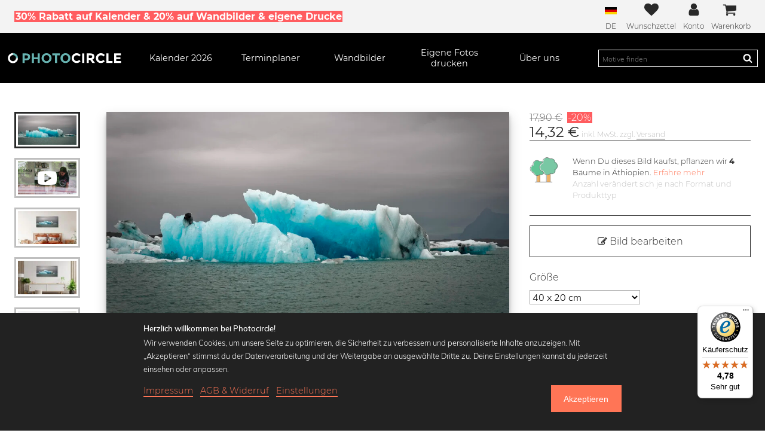

--- FILE ---
content_type: text/html; charset=UTF-8
request_url: https://www.photocircle.net/de/fotokunst/norbert-graef/40530-Eisberge-auf-dem-Gletschersee-in-Jkulsrln-Island
body_size: 73858
content:
<!DOCTYPE html>
<html lang="de"
  class="">

<head>
  <meta charset="UTF-8">

  
    <meta property="fb:app_id" content="554642887909162" />
            <meta property="fb:admins" content="100003467422848" />
        
    <meta property="og:title" content="Wandbild 'Eisberge auf dem Gletschersee in Joekulsarlon von Norbert Gräf' - Premium Poster - 40 x 20 cm | Photocircle.net" />
            <meta property="og:type" content="product" />
            <meta property="og:url" content="https://www.photocircle.net/de/fotokunst/norbert-graef/40530-Eisberge-auf-dem-Gletschersee-in-Jkulsrln-Island" />
            <meta property="og:description" content="Wandbilder, Fotokunst & Illustrationen von Norbert Gräf bei Photocircle. Verschiedene Größen & Produktvarianten wie Premium Poster & gerahmte Poster, Acrylglas, Alu Dibond, Leinwand und Fine Art Papier." />
            <meta property="og:site_name" content="Photocircle" />
        
          <meta property="og:image" content="https://www.photocircle.net/public/uploads/mockups/generated_thumbnails/60_43_40530_1200.jpg" />
                        

    <meta property="product:brand" content="Photocircle" />
            <meta property="product:availability" content="in stock" />
            <meta property="product:condition" content="new" />
            <meta property="product:price:amount" content="17.90" />
            <meta property="product:price:currency" content="EUR" />
            <meta property="product:retailer_item_id" content="PH_de_40530" />
            <meta property="product:category" content="500044" />
        
            <script type="application/ld+json">
    {
      "@context": "http://schema.org",
      "@type": ["Product", "Wall Art"],
      "name": "Wandbild 'Eisberge auf dem Gletschersee in Joekulsarlon von Norbert Gräf' - Premium Poster - 40 x 20 cm | Photocircle.net",
      "description": "Wandbilder, Fotokunst & Illustrationen von Norbert Gräf bei Photocircle. Verschiedene Größen & Produktvarianten wie Premium Poster & gerahmte Poster, Acrylglas, Alu Dibond, Leinwand und Fine Art Papier.",
      "image": [
         "https://www.photocircle.net/public/uploads/mockups/generated_thumbnails/60_43_40530_1200.jpg"
                        ],
       "offers": {
          "@type": "Offer",
          "price": 17.90,
          "priceCurrency": "EUR",
          "priceValidUntil": "2027-01-17",
          "itemCondition": "https://schema.org/NewCondition",
          "availability": "https://schema.org/InStock",
          "priceSpecification": {
            "@type": "UnitPriceSpecification",
            "price": 17.90,
            "priceCurrency": "EUR"
          },
          "shippingDetails": {
            "@type": "OfferShippingDetails",
            "shippingRate": {
              "@type": "MonetaryAmount",
              "value": 4.90,
              "currency": "EUR"
            },
            "shippingDestination": {
              "@type": "DefinedRegion",
              "addressCountry": "DE"
            },
            "deliveryTime": {
              "@type": "ShippingDeliveryTime",
              "handlingTime": {
                "@type": "QuantitativeValue",
                "minValue": 2,
                "maxValue": 3,
                "unitCode": "DAY"
              },
              "transitTime": {
                "@type": "QuantitativeValue",
                "minValue": 1,
                "maxValue": 2,
                "unitCode": "DAY"
              }
            }
          }
        },
      
      "brand": {
        "@type": "Brand",
        "name": "Photocircle"
      }
          }
  </script>

  
  <base href="https://www.photocircle.net/">
  
  <meta http-equiv="cache-control" content="public">

  <meta name="description"
      content="Entdecke 'Eisberge auf dem Gletschersee in Joekulsarlon' von Norbert Gräf als exklusives Wandbild: Poster, Leinwand & Acrylglas. Schnelle Lieferung, Beste Qualität!">
  <meta name="keywords" content="bestellen, drucken, acrylglasbilder, alu dibond, fotoleinwand, poster, fotografen, photocircle">
  <meta name='viewport'
    content='width=device-width, initial-scale=1, shrink-to-fit=no'>

  <meta http-equiv="X-UA-Compatible" content="IE=edge" /> <!-- Optimal Internet Explorer compatibility -->

  <title>'Eisberge auf dem Gletschersee in Joekulsarlon' – Fotokunst von Norbert Gräf jetzt entdecken!</title>

  
  
  
<link rel="canonical" href="https://www.photocircle.net/de/fotokunst/norbert-graef/40530-Eisberge-auf-dem-Gletschersee-in-Jkulsrln-Island">
  
                <link rel="alternate" hreflang="en" href="https://www.photocircle.net/eu/photos/norbert-graef/40530-Jkulsrln-glacier-lake-Iceland" />
                <link rel="alternate" hreflang="de" href="https://www.photocircle.net/de/fotokunst/norbert-graef/40530-Eisberge-auf-dem-Gletschersee-in-Jkulsrln-Island" />
  <link rel="apple-touch-icon" sizes="180x180" href="/apple-touch-icon.png">
<link rel="icon" type="image/png" sizes="32x32" href="/favicon-32x32.png">
<link rel="icon" type="image/png" sizes="16x16" href="/favicon-16x16.png">
<link rel="manifest" href="/site.webmanifest">
<link rel="mask-icon" href="/safari-pinned-tab.svg" color="#67b3b1">
<meta name="msapplication-TileColor" content="#ffc40d">
<meta name="theme-color" content="#ffffff">


  <style>
@charset "UTF-8";.c-mobile-nav__item,.c-nav-dropdown .columns,.c-nav__icon,.c-reel,.c-tabs,.c-tabs ul,.is-flex,.o-field.with-price{display:flex}.c-card__artist-link,html{color:#292929}.c-photo-thumb-nav,.c-reel{scrollbar-color:#bfbfbf #fff;scrollbar-width:thin}@font-face{font-family:Montserrat;font-style:normal;font-weight:300;font-display:swap;src:local("Montserrat Light"),local("Montserrat-Light"),url('https://www.photocircle.net/public/dist/fonts/montserrat-v12-latin-300.c587fd5d56f85fb730092fc82551b5a1.woff2') format("woff2"),url('https://www.photocircle.net/public/dist/fonts/montserrat-v12-latin-300.46b5c290e8fd38b7639e3f9383c2ac56.woff') format("woff")}@font-face{font-family:Montserrat;font-style:normal;font-weight:400;font-display:swap;src:local("Montserrat Regular"),local("Montserrat-Regular"),url('https://www.photocircle.net/public/dist/fonts/montserrat-v12-latin-regular.504499c7e16ee847a32a7a8bf6923a79.woff2') format("woff2"),url('https://www.photocircle.net/public/dist/fonts/montserrat-v12-latin-regular.7710fcbaccd9837e1c5e7e819bf1d230.woff') format("woff")}@font-face{font-family:Montserrat;font-style:normal;font-weight:700;font-display:swap;src:local("Montserrat Bold"),local("Montserrat-Bold"),url('https://www.photocircle.net/public/dist/fonts/montserrat-v12-latin-700.66fd2310725b78026454e50d0dd9effc.woff2') format("woff2"),url('https://www.photocircle.net/public/dist/fonts/montserrat-v12-latin-700.a7a97263d97c409f1a624f88d4f8f00e.woff') format("woff")}@font-face{font-family:Muli;font-style:normal;font-weight:300;font-display:swap;src:local("Muli Light"),local("Muli-Light"),url('https://www.photocircle.net/public/dist/fonts/muli-v11-latin-300.56ef349e9a0a8518f7466106ba7b8585.woff2') format("woff2"),url('https://www.photocircle.net/public/dist/fonts/muli-v11-latin-300.254520146feb0cb3fb28c81a0cce4051.woff') format("woff")}@font-face{font-family:Muli;font-style:normal;font-weight:700;font-display:swap;src:local("Muli Semibold"),local("Muli-Semibold"),url('https://www.photocircle.net/public/dist/fonts/muli-semibold-webfont.19603d9921b40b35613d1bd3a238d7e7.woff2') format("woff2"),url('https://www.photocircle.net/public/dist/fonts/muli-semibold-webfont.24f95d285f62f49982dd3dcb235913b3.woff') format("woff")}@font-face{font-family:FontAwesome;src:url('https://www.photocircle.net/public/dist/fonts/fontawesome-webfont.1c77d5ab10c945269a09ff9a26c3fb08.eot');src:url('https://www.photocircle.net/public/dist/fonts/fontawesome-webfont.1c77d5ab10c945269a09ff9a26c3fb08.eot?#iefix&v=4.2.0') format("embedded-opentype"),url('https://www.photocircle.net/public/dist/fonts/fontawesome-webfont.6e8ec896aab286231d3cf526da686ddf.woff') format("woff"),url('https://www.photocircle.net/public/dist/fonts/fontawesome-webfont.670e1210f375c1590bd4817b199cf3ba.ttf') format("truetype"),url('https://www.photocircle.net/public/dist/images/fontawesome-webfont.083a1c3461b427ea103b702c62d73fa1.svg#fontawesomeregular') format("svg");font-weight:400;font-style:normal;font-display:swap}.c-tabs ul{flex:1;justify-content:center}a,body,div,em,figcaption,figure,form,h1,h2,h3,header,html,i,img,label,li,nav,p,section,span,strong,ul{margin:0;padding:0;border:0;font-size:100%;font:inherit;vertical-align:baseline}.photo-title,html{font-family:Montserrat}h1{font-size:1.75em}.o-column{flex:1 1 0;padding:.75rem}.o-column.is-narrow{flex:none}.c-tabs ul{border-bottom:3px solid #ffcc35;flex:1;justify-content:center}@media (max-width:599px){.c-card__artist{display:none}}.photographer-profile-image{height:5rem;width:5rem;overflow:hidden}.photographer-profile-image.in-photo-page{width:3rem;height:3rem}.photographer-profile-image img{height:100%;-o-object-fit:cover;object-fit:cover}.profile-picture-link{display:inline-block;text-decoration:none}.photo-about{margin:1rem 0 1.5rem;display:flex}.fa,.photo-info{display:inline-block}.photo-info{vertical-align:top;padding-left:.5rem}.photo-title{font-size:1em}.page-buy_photo main h2,.page-buy_photo main h3{font-size:1rem;font-weight:700;margin-bottom:.2rem}.c-newsletter__badge{margin-right:1em;width:2.5rem}.c-button--full-width,.c-newsletter__badge svg{width:100%}img.desaturate{filter:grayscale(100%)}:root{--swiper-theme-color:#007aff;--swiper-navigation-size:44px;--device:mobile;--swiper-theme-color:#007aff;--swiper-navigation-size:44px;--device:mobile}.c-nav__wishlist-total{--position:-0.25rem;--size:1rem;align-items:center;bottom:var(--position);display:flex;height:var(--size);justify-content:center;right:var(--position);width:var(--size)}.c-menu,.c-nav__icon{align-items:center}.c-menu{justify-content:space-around}@media screen and (min-width:769px){.c-mobile-nav{display:none}.c-menu{display:block;font-size:1em}.c-menu__left{padding:0}.c-menu__right{flex-direction:row;font-size:1em;flex-grow:5}.c-nav{display:flex;justify-content:flex-end;flex:1}.c-menu__search{width:auto;flex-grow:4}.c-menu-icons{order:0}.c-menu-icons__label{font-size:.75em}.c-menu-icons__account,.top-strip .text{display:block}.c-language-dropdown li .desktop-text,.choose-language-menu .desktop-text{display:inline-block}.c-product-features--item{flex:1;padding:1.5rem 1.5rem 0}.c-product-features--item img{max-width:112px}.photo-column{flex:0 1 80%}.select-product-size{font-size:1em;width:50%}.cookie-consent-popup-footer{display:flex;justify-content:space-between}}.c-photo-thumb-nav{display:flex;flex-direction:row}@media screen and (max-width:768px){.c-photo-thumb-nav__item--video,.is-hidden-mobile{display:none!important}.page-buy_photo main .seo-texts{background:#f8f8f8;padding:1.5rem}.c-button--add-to-cart{padding:.5rem .75rem}.c-menu__logo{padding:0 1.5rem}.top-strip .mobile-hidden,body.in-gallery .c-global-tree-counter{display:none}.top-strip .mobile-text{display:block}.c-language-dropdown li .mobile-text,.choose-language-menu .mobile-text{display:inline-block}.cp-button{font-size:.85em;padding:.75rem}}.slider:before{content:""}@media screen and (max-width:1087px){.c-photo-sidebar .c-photo-price,.photo-extra-info-container,.top-strip .tablet-hidden{display:none}.o-section.m-no-vertical-padding{padding-top:0;padding-bottom:0}.discount-container{margin-top:.15rem}.photo-page-button-wrap{background:#fff;bottom:0;box-shadow:0 -4px 12px 3px rgba(80,80,80,.2);left:0;position:fixed;padding:.4rem .4rem 1rem;width:100%;z-index:2}.photo-page-button-wrap .c-button--add-to-cart{padding:.75rem}.photo-page-button-wrap .o-field:not(:last-child){margin-bottom:.2rem}.photo-page-button-wrap .discount-code{float:none;display:block;padding:.2rem}.c-menu-icons__item:not(:last-child){padding-right:.75rem}.c-photo-thumb-nav{padding-bottom:.75rem;margin-top:1rem}.c-photo-thumb-nav__item{height:5rem}.c-photo-thumb-nav__item+.c-photo-thumb-nav__item{margin-left:1rem}.c-photo-sidebar{margin-top:0;padding-bottom:1rem;border-bottom:1px solid #eee}.buy-button-container{height:0;margin-top:0}.photo-content-wrap{width:100%}.o-section.m-top-padding{padding-top:1rem}}.is-hidden,[v-cloak]{display:none!important}.bodyclick,.c-menu-icons a,.c-nav,.o-image img,figcaption,figure,header,nav,section{display:block}ul{list-style:none}button,input[type=text]{-moz-appearance:none;-webkit-appearance:none;border-radius:0;box-shadow:none;margin:0}input[type=checkbox],input[type=radio]{vertical-align:baseline}html{box-sizing:border-box;scroll-behavior:smooth;box-sizing:border-box;font-size:100%;font-weight:300;overflow-x:hidden;scroll-behavior:smooth}input,p,select{font-family:Muli;font-size:1em}*,:after,:before{box-sizing:inherit}body{z-index:0}p{line-height:1.75;margin-bottom:1rem}#cookie-consent-popup-detail .cookie-consent-service-box .row,p:last-child{margin-bottom:0}a{text-decoration:none}a:not([class]){border-bottom:2px solid currentColor;color:#292929}input,select{background:#fff;border:1px solid #ababab}input{padding:6px}h2{font-size:1.625em}h3{font-size:1.375em}.bold,.c-global-tree-counter__count,.c-trees__counter,strong{font-weight:700}em{font-style:italic}.small{font-size:12px!important}.fa{text-rendering:auto;-webkit-font-smoothing:antialiased;-moz-osx-font-smoothing:grayscale;font:14px/1 FontAwesome;font-size:inherit;text-rendering:auto;-webkit-font-smoothing:antialiased;-moz-osx-font-smoothing:grayscale}.button,button{background-color:#ff7556;display:inline-block;font-weight:300;padding:1em 1.5em;text-decoration:none}.fa-2x{font-size:2em}.button,.c-button{color:#fff;font-size:1.125em}.c-user-account-links__link,.fa-inverse{color:#fff}.fa-star:before{content:""}.fa-check:before{content:""}.fa-edit:before{content:""}.fa-arrow-left:before{content:""}.fa-shopping-cart:before{content:""}.fa-heart-o:before{content:""}.fa-undo:before{content:""}.fa-angle-down:before{content:""}.fa-youtube-play:before{content:""}.c-button,.c-nav__link strong{font-weight:400}button{color:#fff;border:0;font-size:1em}.o-section{padding:3rem 1.5rem}.o-container{margin:0 auto;position:relative;width:100%;max-width:1344px}@media screen and (max-width:1088px){.o-container{max-width:960px;width:100%}}@media screen and (min-width:1089px) and (max-width:1471px){.o-container.is-fullhd{max-width:1344px;width:auto}}.o-stack{--space:1.5rem;display:flex;flex-direction:column;justify-content:flex-start}.o-stack>*{margin-top:0;margin-bottom:0}.o-stack>*+*{margin-top:var(--space)}.o-stack--small>*+*{--space:.75rem}.o-field.with-price .c-button{flex:1}.o-field.has-addons-tablet input{min-width:auto;width:100%}.o-field:not(:last-child){margin-bottom:1.25rem}.o-buttons{display:flex;justify-content:space-between;margin:1.5rem 0}.o-image img{height:auto;width:100%}.c-headline-sub:not(:last-child),.c-headline:not(:last-child),.o-content:not(:last-child){margin-bottom:1.5rem}.o-radio-hidden,.select-passepartout-radio,.select-product-type-radio{position:absolute;visibility:hidden}.c-button{background:#ff7556;border:3px solid #ff7556;display:inline-block;font-family:Montserrat;margin:1rem 0;padding:calc(1rem - 6px) 1.5rem;text-align:center}.c-button--cta{background:#ffcc35;border-color:#ffcc35;color:#292929}.c-button--cta.is-inactive,input:disabled+.slider{opacity:.3}.c-button--add-to-cart{margin:0;padding:1rem .75rem}.c-button--outline{background:0 0;border-color:#292929;color:#292929}.c-button__price{align-items:center;border:1px solid #ffcc35;display:flex;font-weight:400;padding:0 1.5rem;flex-direction:column}.discount-percentage,.top-strip .top-strip-text strong{background:#ff5c5f;padding-left:.1rem;padding-right:.1rem}.discount-container{margin:.4rem 0 .1rem}.buy-photo-button-price-original{color:#bfbfbf;text-decoration:line-through;font-size:.8rem}.discount-percentage{color:#fff;margin-left:.2rem;margin-right:.2rem;font-size:.8rem}.c-photo-price .buy-photo-button-price-original{font-size:1rem;margin-bottom:.5rem;color:#6b6b6b}.c-photo-price .discount-percentage{font-size:1rem;margin-bottom:.5rem}.photo-page-button-wrap .discount-code{float:right;padding:.5rem}.c-main-header{background:#000;font-size:1em;left:0;position:sticky;top:0;transform:none;width:100%;z-index:99}.main-logo{--circleColor:#fff;--photoColor:#67b3b1;height:100%;width:100%}.c-overlay{background:rgba(0,0,0,.75);display:none;height:100%;left:0;position:fixed;top:0;width:100%;z-index:2}.c-menu__logo{height:2rem;margin:auto;max-height:100%;max-width:12rem;min-width:5rem}.c-menu__left>*+*,.c-mobile-nav__sub,.c-reel>*+*{margin-left:1.5rem}.c-menu__logo a{display:block;height:100%}.c-nav__cart{position:relative}@media screen and (min-width:1088px){.c-menu{display:flex}.c-menu>*+*{margin-left:1.5rem}.c-menu__left{flex-grow:15}.c-nav{flex:1;justify-content:space-between}.c-menu__search{display:flex;font-size:1em}.c-menu-icons__wishlist{padding-left:0!important}.c-photo-thumb-nav{flex:0 0 16%;flex-direction:column;overflow-y:auto;height:30rem}.c-photo-thumb-nav::-webkit-scrollbar{height:auto;width:.5rem}.c-photo-thumb-nav__item{width:110px}.c-photo-thumb-nav__item+.c-photo-thumb-nav__item{margin-top:1rem}.c-photo-thumb-nav__img{width:100%;height:100%}.sidebar-contents{width:30vw}.c-tabs li{display:block}.photo-content-wrap{display:grid;gap:5rem;grid-template-columns:135px 1fr 400px;display:flex}.photo-buttons-container{font-size:1.75em}.slider-element{text-align:center}.c-footer__link{font-size:.75em}.c-nav__cart{padding-right:.25rem}}.c-nav__cart-total,.c-nav__wishlist-total{--position:-0.25rem;--size:1rem;align-items:center;background:#67b3b1;border-radius:100%;bottom:var(--position);color:#fff;display:flex;font-size:8px;height:var(--size);justify-content:center;right:var(--position);position:absolute;width:var(--size)}.c-menu,.c-nav__icon{align-items:center;color:#fff;font-size:1.5em}.c-nav__wishlist-total{right:.1rem;bottom:1rem}.c-mobile-nav{background:#000;display:flex;height:3rem;padding:.75rem 1.5rem}.c-mobile-main-nav{background:#000;color:#fff;height:calc(100%);padding:1.5rem;left:0;overflow-y:scroll;position:fixed;top:0;transform:translateX(-100%);width:80%;z-index:9999}.c-mobile-nav__item>*+.c-nav__icon{margin-left:.75rem}.c-mobile-nav__link{color:#fff;display:inline-block;padding:.75rem 0}.c-nav__icon{background:0 0;display:flex;height:100%;padding:0}.c-language-dropdown li .desktop-text,.c-language-dropdown li .mobile-text,.c-menu,.c-menu-icons__account,.choose-language-menu .desktop-text,.choose-language-menu .mobile-text,.cross,.photo-page-all-options-wrap.is-hidden,.tooltip-content,.top-strip .mobile-text,.top-strip .text{display:none}.c-nav__icon svg{height:100%;max-width:2rem;overflow:hidden;vertical-align:-.125em;width:100%}.c-nav__toggle-content.search-bar{background:#000;left:0;padding:1.5rem;position:absolute;top:100%;width:100%;z-index:-1;display:none}.nav-dropdown-mobile-headline{padding:.75rem 0}.nav-dropdown-mobile-headline i.fa{position:absolute;right:2rem}li.top-border{border-top:1px solid #4b4b4b}.c-menu{background-color:#000;justify-content:space-around;padding:.75rem}@media screen and (min-width:769px){:root{--device:tablet}.c-mobile-nav{display:none}.c-menu{display:block;font-size:1em}}.c-menu__item{align-items:center;display:flex;height:100%}.c-menu__left{padding:1rem 0 1.5rem}.c-menu__right{flex-direction:column;font-size:.75em}.c-nav{font-size:.9em;justify-content:space-between}@media screen and (min-width:769px){.c-menu__left{padding:0}.c-menu__right{flex-direction:row;font-size:1em;flex-grow:5}.c-nav{display:flex;justify-content:flex-end;flex:1}}.c-nav__item{flex:1;text-align:center}.c-menu-icons__wishlist,.c-nav__item--photolab,.c-product-grid__item,.photo-preview-slider{position:relative}.c-nav__link{color:inherit;display:block;padding:.75rem 0}.c-menu__search{align-items:center;color:#fff;font-size:1.5em;height:100%;width:100%}#custom-print-preview .container-internal img,.c-menu__search form{width:100%}.c-menu__search .search-wrap{border:1px solid #fff;padding:.25em 0;position:relative}.c-menu__search button{background:0 0;border:0;box-shadow:none;color:#fff;height:1em;padding:0;position:absolute;right:.5em;top:50%;transform:translateY(-50%);width:1em}.c-menu__search button svg,.product-type-info-icon svg{height:100%;width:100%}.c-menu__search input{background:0 0;border:none;color:#fff;font-size:.75em;padding:0 2.5em 0 .5em;width:100%}.c-menu-icons{align-items:center;display:flex;justify-content:space-between;flex-grow:10;order:-1}.c-menu-icons__item{color:#292929;text-align:center}.c-menu-icons__item a{color:#292929}.c-menu-icons__item:not(:first-child){padding-left:.75rem}.c-nav-submenu{background:#000;display:none;position:absolute;text-align:left;top:100%;z-index:99;width:20rem}.c-nav-submenu__link{color:#fff;display:block;font-size:.75em;letter-spacing:.1em;padding:1em;text-decoration:none;text-transform:uppercase}.icon{fill:currentColor;height:1.5em;stroke:currentColor;stroke-width:0;width:1.5em}.c-menu-icons__label{margin-top:.25rem;font-size:.5em}.top-strip{background:#f3f3f3;color:#292929;font-size:1em;padding:.25rem 1.5rem;text-align:center}.top-strip .top-strip-text{align-items:center;display:flex;justify-content:center}.top-strip .top-strip-text strong{font-weight:700;color:#fff}.c-user-account-links{padding:.5em}.c-user-account-links__item:not(:last-child){margin-bottom:1em}.c-nav-dropdown{display:none;background:#fff;padding:1rem 0 2rem;position:absolute;left:0;right:0;color:#000;text-align:left;box-shadow:0 10px 10px rgba(0,0,0,.2)}.c-nav-dropdown .columns .column{width:33%}.c-nav-dropdown .columns ul{padding-top:.5rem}.c-nav-dropdown .columns li{line-height:1.5rem;font-size:.9rem}.c-nav-dropdown .columns a{text-decoration:none;border-bottom:0}.c-nav-dropdown-calendars a,.page-buy_photo p{font-size:.8rem}.c-headline{font-size:1.5em;font-weight:700;line-height:1.125}.c-headline:not(.is-spaced)+.c-headline-sub{margin-top:-1rem}.c-headline-sub{font-size:1.25em;font-weight:300;line-height:1.25}#cookie-consent-popup-detail .row p,.c-footer__link{line-height:1.5}.c-language-dropdown-menu{position:relative;display:inline-block;padding:0 1rem;height:100%;font-size:.75em}.c-language-dropdown-menu .flag-icon{margin-top:7.5px;margin-bottom:9px}.c-language-dropdown{display:none;position:absolute;width:100%;min-width:200px;max-width:300px;padding:0;z-index:1;right:0}.c-photo-thumb-nav,.c-product-grid-select{z-index:0;position:relative}.c-language-dropdown ul{background-color:#fff;z-index:2;margin-top:12px;box-shadow:0 16px 16px 0 rgba(0,0,0,.2)}.c-language-dropdown li{width:100%;text-align:right;border-bottom:1px solid #eaeaea}.c-language-dropdown li a{display:block;width:100%;padding:.5rem .85rem;border-bottom:none;font-size:.85rem;vertical-align:middle;color:#000!important}.c-language-dropdown li .flag-icon{border:1px solid #eee;vertical-align:middle;margin-left:.25rem}.choose-language-menu li{background:#fff;display:inline-block;border:1px solid #fff;padding:.3rem;margin:.3rem;border-radius:3px}.choose-language-menu li a{color:#000;border-bottom:0}.choose-language-menu li img{border:1px solid #000;padding:1px solid white}.c-photo-thumb-nav{display:flex;flex-direction:row;margin-bottom:1.5rem;overflow-x:auto}.c-photo-thumb-nav::-webkit-scrollbar{height:.5rem;width:auto}.c-photo-thumb-nav::-webkit-scrollbar-track{background-color:#fff}.c-photo-thumb-nav::-webkit-scrollbar-thumb{background:#bfbfbf}.c-photo-thumb-nav::after{content:'';padding:.5rem}.c-photo-thumb-nav__item{border:3px solid #bfbfbf;flex:0 0 auto;flex-basis:1;overflow:hidden;padding:3px;position:relative}.c-photo-thumb-nav__item.is-selected{border:3px solid currentColor;color:#292929}.c-photo-thumb-nav__img{height:68px;width:auto;display:block;-o-object-fit:contain;object-fit:contain}.photo-on-wall-thumbnail-wrap{height:100%;overflow:hidden;position:relative}.c-product-grid__item-wrap{display:block;position:relative}.c-product-grid__img-wrap{display:block;height:80px;margin-bottom:.35rem}.c-product-grid__img-wrap .c-product-grid__img{filter:saturate(30%);height:100%;-o-object-fit:cover;object-fit:cover;-o-object-position:bottom;object-position:bottom;width:100%}.c-reel .c-product-grid__img-wrap{height:100%}@media (min-width:580px){.photo-page-product-types-grid .c-reel{overflow:auto;flex-wrap:wrap;justify-content:space-between;-moz-column-gap:1rem;column-gap:1rem;row-gap:1rem;padding-bottom:0}.photo-page-product-types-grid .c-reel>*+*{margin:0}.photo-page-product-types-grid .c-reel>*{width:30%;flex:none}}.c-product-grid__text{display:block;font-size:.8rem}.product-type-info-icon{background:0 0;height:1.25rem;left:.5rem;padding:0;position:absolute;top:.5rem;width:1.25rem;z-index:1}.select-product-type-radio~.c-product-grid__img-wrap{border:2px solid #fff}.select-passepartout-radio:checked~.passepartout-color-preview,.select-product-type-radio:checked~.c-product-grid__img-wrap{border:2px solid #ff7556}.select-product-type-radio:checked~.c-product-grid__img-wrap .c-product-grid__img{filter:saturate(80%)}.c-print-quality .fa-star,.c-trees__learn-more,.cookie-consent-popup a,.select-product-type-radio:checked~.c-product-grid__text .product-name,.sidebar-contents .back-button{color:#ff7556}.c-photo-sidebar{flex:0 0 30%}.c-photo-price__value{font-size:1.5em;font-weight:400}.sidebar-contents{-webkit-animation-fill-mode:none!important;animation-fill-mode:none!important;background:#fff;box-shadow:7px 0 5px 0 rgba(0,0,0,.39);color:#292929;height:100vh;left:0;margin:0;overflow-y:auto;padding:1.5rem;position:fixed;top:0;transform:translateX(calc(-100% - 16px));transform-style:preserve-3d;width:90vw;z-index:200}.sidebar-contents .product-type-image{margin-top:1rem;width:100%}.sidebar-contents li{margin:1rem 0}.sidebar-contents ul{line-height:1.25;list-style-position:outside;list-style-type:circle;margin:0;padding-left:1em}.c-product-customizer__error{background:red;color:#fff;display:none;font-size:.75em;margin:1em 0;opacity:.55;padding:.5em;text-align:center}.c-product-features{display:flex;flex-wrap:wrap;font-family:Muli;justify-content:center;margin-bottom:3rem;text-align:center}.c-product-features--item{flex:0 0 50%;padding:1.5rem;max-width:250px}.c-product-features--item img{margin:0 auto 1em;max-width:318px}.product-big-image{width:100%;max-width:700px;margin:auto}.breadcrumbs-navigation{font-size:13px;text-align:left!important}.c-tabs li{display:none;margin-bottom:-3px}.c-tabs label{align-items:center;border:3px solid transparent;display:flex;padding:.5em 1em;text-align:center}.c-global-tree-counter{background:#f8f8f8;border-radius:1rem/50%;bottom:1rem;left:1rem;margin:0;min-width:5rem;padding:.25rem .75rem;position:fixed;z-index:98;box-shadow:0 0 15px 0 rgba(80,80,80,.25)}.c-global-tree-counter__content{align-items:center;display:flex;justify-content:space-around}.c-global-tree-counter__tree{margin-right:.75rem;width:3rem}.c-trees__icon,.cp-black-and-white label{margin-right:1.5rem}.c-global-tree-counter__message{background:#ededed;bottom:calc(100% + 2rem);box-shadow:0 0 15px 0 rgba(0,0,0,.75);left:0;padding:1rem;position:absolute;width:20rem;font-family:Muli}#custom-print-controls,#passepartout-options-container.is-hidden,.c-footer__hide-on-desktop,.c-footer__hide-on-mobile,.c-global-tree-counter__message.is-closed,.hidden,.photo-fullscreen-container,.svg-sprites,.tooltip-contents{display:none}.c-trees{align-items:flex-start;border-bottom:1px solid;border-top:1px solid;display:flex;padding:1.5rem 0}.c-trees__icon{width:5rem}.c-trees__message{font-family:Montserrat;line-height:1.5;margin:0}.c-trees__message .detail-text{color:#bfbfbf;font-size:.8rem}.c-print-quality{display:flex;justify-content:space-between}.c-photolab-controls .o-buttons{flex-wrap:wrap;justify-content:flex-start}.c-photolab-controls .o-buttons>*+*{margin-left:.25rem}#custom-print-preview .container-internal{display:block;width:100%;background:#bfbfbf;margin:auto;max-width:560px;max-height:640px}.cp-button{border-width:1px;font-size:1em;font-weight:300;margin-bottom:0;padding:1rem}@media screen and (max-width:768px){.c-button--add-to-cart{padding:.5rem .75rem}.c-menu__logo{padding:0 1.5rem}.top-strip .mobile-hidden,body.in-gallery .c-global-tree-counter{display:none}.top-strip .mobile-text{display:block}.c-language-dropdown li .mobile-text,.choose-language-menu .mobile-text{display:inline-block}.c-photo-thumb-nav__item--video{display:none!important}.cp-button{font-size:.85em;padding:.75rem}}.black,.cp-control{color:#292929!important}.cp-control__text{border-bottom:3px solid currentColor}.cp-black-and-white{display:flex;align-items:center}.c-reel{display:flex;height:auto;overflow-x:auto;overflow-y:hidden;padding-bottom:1.5rem}.c-reel::-webkit-scrollbar{height:1rem}.c-reel::-webkit-scrollbar-track{background-color:#fff}.c-reel::-webkit-scrollbar-thumb{background-color:#fff;background-image:linear-gradient(#fff 0,#fff .25rem,#6b6b6b .25rem,#6b6b6b .75rem,#fff .75rem)}.c-reel>*{flex:0 0 calc(50% - 2.5rem)}@media (min-width:580px) and (max-width:1087px){.c-reel>*{flex:0 0 calc(33% - 2.5rem)}}.switch{position:relative;display:inline-block;width:60px;height:34px}.switch input{opacity:0;width:0;height:0}.slider{position:absolute;top:0;left:0;right:0;bottom:0;background-color:#ccc}.dialog,.slider:before{background-color:#fff}.slider:before{position:absolute;content:"";height:26px;width:26px;left:4px;bottom:4px}input:checked+.slider{background-color:#2196f3}input:checked+.slider:before{transform:translateX(26px)}.slider.round{border-radius:34px}.slider.round:before{border-radius:50%}.color-circle-selector{border:2px solid #bfbfbf;border-radius:30px;display:inline-block;height:25px;margin-right:5px;width:25px}.color-circle-selector.black-and-white{background:linear-gradient(135deg,#fff 0,#fff 50%,#0a0e0a 51%,#0a0809 100%)}@media screen and (min-width:769px) and (max-width:1087px){.c-product-features{font-size:.875em}.photo-content-wrap{padding:0 10%}}@media screen and (max-width:1087px){.o-section.m-no-vertical-padding{padding-top:0;padding-bottom:0}.discount-container{margin-top:.15rem}.photo-page-button-wrap{background:#fff;bottom:0;box-shadow:0 -4px 12px 3px rgba(80,80,80,.2);left:0;position:fixed;padding:.4rem .4rem 1rem;width:100%;z-index:2}.photo-page-button-wrap .c-button--add-to-cart{padding:.75rem}.photo-page-button-wrap .o-field:not(:last-child){margin-bottom:.2rem}.photo-page-button-wrap .discount-code{float:none;display:block;padding:.2rem}.c-menu-icons__item:not(:last-child){padding-right:.75rem}.c-photo-sidebar .c-photo-price,.top-strip .tablet-hidden{display:none}.c-photo-thumb-nav{padding-bottom:.75rem;margin-top:1rem}.c-photo-thumb-nav__item{height:5rem}.c-photo-thumb-nav__item+.c-photo-thumb-nav__item{margin-left:1rem}.c-photo-sidebar{margin-top:0;padding-bottom:1rem;border-bottom:1px solid #eee}.buy-button-container{height:0;margin-top:0}.photo-content-wrap{width:100%}}.photo-content-wrap-inner{display:flex;flex-wrap:wrap}.photo-column{padding-left:1rem;flex:0 1 100%}@media (max-width:959px){.photo-column{padding:0}}.photo-container{perspective:1000px}@media (max-width:819px){.photo-footer-btn{font-size:.5em;margin-right:1em}}.photo-buttons-container{font-size:3em;align-items:center;display:flex;justify-content:flex-end;margin-top:.5em}.photo-page-thumbnail-wrap .thumbnail-nav-play-button{left:50%;position:absolute;top:50%;transform:translate(-50%,-50%)}.photo-image{max-height:100%;max-width:100%;box-shadow:0 10px 20px rgba(0,0,0,.19),0 6px 6px rgba(0,0,0,.23)}.photo-image.is-vertical{width:72%;height:auto}@media (max-width:749px){.photo-image{display:block}}.big-preview,.mockup-image,.photo-fullscreen{width:100%;height:auto}.product-passepartout-options-selected-option-name{color:#ff7556;font-size:.75em}.big-preview-wrapper{overflow:hidden;position:relative;text-align:center}.big-preview-wrapper .photo-on-wall-container{width:57%;position:absolute;top:0;bottom:0;left:50%;transform:translateX(-50%)}.big-preview-wrapper .photo-on-wall{bottom:43%;position:absolute;left:50%;transform:translateX(-50%);background:#fff;box-shadow:-4px 3px 4px 0 rgba(100,100,100,.9);box-sizing:content-box;height:auto;width:9%}.product-passepartout-options-label{display:flex;flex:0 0 auto;flex-direction:column;margin-right:1em}.product-passepartout-options-label-name{font-size:.85em;font-weight:400}.select-product-size{font-size:1.5em;width:100%;color:#000}.passepartout-color-preview{background-size:1.5em;background-position:50% 50%;background-repeat:no-repeat;border:2px solid #bfbfbf;border-radius:100%;display:inline-block;height:2.65rem;margin-right:.5em;padding:3px;width:2.65rem}#loading-bodyclick,.slider-element{width:100%;height:100%;top:0;left:0}.passepartout-options{align-items:center;display:flex}.slider-element{opacity:0;position:absolute;text-align:left;visibility:hidden}.slider-element.active{opacity:1;position:static;visibility:visible}.c-vat-and-delivery-text{color:#bfbfbf;font-size:.75em}.c-vat-and-delivery-text a{color:inherit}#loading-bodyclick{background:#fff;opacity:.8;position:fixed;right:0;bottom:0;display:block;z-index:101;text-align:center}#loading-bodyclick img{margin-top:3rem}.c-footer__link{color:#fff;font-size:1em}@media screen and (min-width:1088px){.c-menu{display:flex}.c-menu>*+*{margin-left:1.5rem}.c-menu__left{flex-grow:15}.c-nav{flex:1;justify-content:space-between}.c-menu__search{display:flex;font-size:1em}.c-menu-icons__wishlist{padding-left:0!important}.c-photo-thumb-nav{flex:0 0 16%;flex-direction:column;overflow-y:auto;height:30rem}.c-photo-thumb-nav::-webkit-scrollbar{height:auto;width:.5rem}.c-photo-thumb-nav__item{width:110px}.c-photo-thumb-nav__item+.c-photo-thumb-nav__item{margin-top:1rem}.c-photo-thumb-nav__img{width:100%;height:100%}.sidebar-contents{width:30vw}.c-tabs li{display:block}.photo-content-wrap{display:grid;gap:5rem;grid-template-columns:135px 1fr 400px;display:flex}.photo-buttons-container{font-size:1.75em}.slider-element{text-align:center}.c-footer__link{font-size:.75em}}.footer-link-section{margin:1.5rem auto;width:90%}@media (min-width:781px){.c-footer__hide-on-mobile{display:block}}@media (max-width:779px){.c-footer__hide-on-desktop{display:block}}.footer-column-title{display:block;font-size:1em;font-weight:400;letter-spacing:.1em;margin-bottom:.5em}#bodyclick,#bodyclick-unclickable,.bodyclick{display:none;position:fixed;height:100%;width:100%;top:0;left:0;z-index:99;background:#292929}#close-popup{position:fixed;top:10px;right:10px;text-align:center;color:#fff;opacity:.8;font-size:35px;text-shadow:0 0 3px #000;z-index:999;font-family:Montserrat!important;display:none}.align-left{text-align:left}.align-right{text-align:right}.discount-code{background:#ff5c5f;color:#fff;padding-left:.1rem;padding-right:.1rem}.cookie-consent-popup{position:fixed;bottom:0;left:0;right:0;background:#222;color:#fff;padding:15px;font-size:.9rem;z-index:100}.cookie-consent-popup>div{max-width:800px}.show-cookie-consent-detail-popup{color:#ff7556;border-bottom:2px solid currentColor}.cookie-consent-popup-footer>div{margin-bottom:1rem}.cookie-consent-popup-footer .align-left a{margin-right:.5rem}@media screen and (min-width:769px){.c-menu__search{width:auto;flex-grow:4}.c-menu-icons{order:0}.c-menu-icons__label{font-size:.75em}.c-menu-icons__account,.top-strip .text{display:block}.c-language-dropdown li .desktop-text,.choose-language-menu .desktop-text{display:inline-block}.c-product-features--item{flex:1;padding:1.5rem 1.5rem 0}.c-product-features--item img{max-width:112px}.photo-column{flex:0 1 80%}.select-product-size{font-size:1em;width:50%}.cookie-consent-popup-footer{display:flex;justify-content:space-between}}#cookie-consent-popup-detail{position:fixed;margin:auto;top:3rem;width:100%;height:80%;max-height:40rem;max-width:600px;left:0;right:0;background:#fff;box-shadow:0 0 1rem;z-index:1000;border-radius:1rem}#cookie-consent-popup-detail .cookie-consent-popup-detail-content{padding:1.5rem;overflow-y:auto;height:85%;max-height:34rem}#cookie-consent-popup-detail .cookie-popup-detail-footer{position:absolute;background:#fff;padding-top:1rem;bottom:1rem;width:100%;display:flex;justify-content:space-evenly}#cookie-consent-popup-detail .cookie-popup-detail-footer>div{width:50%;text-align:center}#cookie-consent-popup-detail .cookie-popup-detail-footer .confirm-cookies{background-color:#bfbfbf}#cookie-consent-popup-detail .cookie-popup-detail-footer .button,#cookie-consent-popup-detail .left{width:80%}#cookie-consent-popup-detail .cookie-consent-service-box{border:1px solid grey;margin:1rem 0;padding:1rem}#cookie-consent-popup-detail .cookie-consent-service-box .details{font-size:.8rem;display:none}#cookie-consent-popup-detail .cookie-consent-popup-detail-tab-buttons{display:flex;justify-content:space-evenly;margin-bottom:2rem}#cookie-consent-popup-detail .cookie-consent-popup-detail-tab-buttons .tab-button{text-align:center;padding:.5rem;border:1px solid #000;width:30%}#cookie-consent-popup-detail .cookie-consent-popup-detail-tab-buttons .tab-button.selected{color:#ff7556;border-color:#ff7556}#cookie-consent-popup-detail .row{display:flex;margin-bottom:1.5rem}#cookie-consent-popup-detail .right{width:20%;text-align:right}.cookie-consent-popup-detail-content ul{list-style:inherit;padding-left:1rem}.cookie-consent-popup-detail-content li{font-family:Muli;font-size:1em;line-height:1.75}.white{color:#fff!important}.orange{color:#ff7556!important}
</style>  <link rel="preload" 
    href="https://www.photocircle.net/public/dist/common.ee55d54e010dc47f6339.css" 
    type="text/css" 
    as="style" onload="this.onload = null; this.rel='stylesheet';" />
 
          <link rel="preload" as="image" href="https://www.photocircle.net/public/uploads/photos/thumbnail_220/40530-Eisberge-auf-dem-Gletschersee-in-Jkulsrln-Island--by-norbert-graef.webp">
    
  
  <meta name="p:domain_verify" content="c1e28960db5ad07af65f96576567a2a4">
  <meta name="facebook-domain-verification" content="zoufir3o1md4mfs6e1s4e2zu44thr2" />

  <script>
    const current_page = 'buy_photo';
    const current_currency = 'EUR';
    const is_photo_discount_available = 1;
  </script>

  

</head>

<body
  class="in-gallery 
    page-buy_photo        has-offer-bar        "
  style="">

  <script defer src="https://www.googletagmanager.com/gtag/js?id=G-BFG3V8L0Z6"></script>

  <!-- Google analytics (gtag.js) -->
  <script defer>
    // Define dataLayer and the gtag function.
    window.dataLayer = window.dataLayer || [];

    function gtag() {
      dataLayer.push(arguments);
    }

    gtag('consent', 'default', {
      'ad_storage': 'denied',
      'ad_user_data': 'denied',
      'ad_personalization': 'denied',
      'analytics_storage': 'denied'
    });
  </script>


  <script defer>
    ! function(f, b, e, v, n, t, s) {
      if (f.fbq) return;
      n = f.fbq = function() {
        n.callMethod ?
          n.callMethod.apply(n, arguments) : n.queue.push(arguments)
      };
      if (!f._fbq) f._fbq = n;
      n.push = n;
      n.loaded = !0;
      n.version = '2.0';
      n.queue = [];
      t = b.createElement(e);
      t.async = !0;
      t.src = v;
      s = b.getElementsByTagName(e)[0];
      s.parentNode.insertBefore(t, s)
    }(window, document, 'script', 'https://connect.facebook.net/en_US/fbevents.js');
  </script>

  <div id="fb-root"></div>
  <header
    class="c-main-header
    has-offer-bar    in-gallery">
    
<div class="top-strip in-gallery">

  <div class="o-container is-fullhd" style="display: flex; justify-content: space-between">
    <div class="top-strip-text">
              <span class="text"><strong>30% Rabatt auf Kalender & 20% auf Wandbilder & eigene Drucke</strong> </span>
        <span class="mobile-text"><strong>Happy 2026: 30 % Rabatt auf Kalender</strong> </span>
          </div>

    <div class="align-right mobile-hidden">

      <div class="c-menu-icons">

        <div class="c-menu-icons__item c-language-dropdown-menu notranslate">
          <div class="c-language-dropdown-hover">
            <div class="flag-icon-container">
              <img class="flag-icon" src="public/dist/images/flags/dropdown/de.png" alt="Current language is de" />
            </div>
            <div class="current-language-name tablet-hidden">DE</div>
          </div>

          <div class="c-language-dropdown">
            <ul>
              
<li>
    <a class="nturl" href="https://www.photocircle.net/de/fotokunst/norbert-graef/40530-Eisberge-auf-dem-Gletschersee-in-Jkulsrln-Island">
        <span class="desktop-text">Deutsch</span> <span class="mobile-text">DE</span>
        <img class="flag-icon" src="public/dist/images/flags/dropdown/de.png" alt="Deutsch" width="20" height="12" loading="lazy" />
    </a>
</li>

<li>
    <a class="nturl" href="https://www.photocircle.net/eu/photos/norbert-graef/40530-Jkulsrln-glacier-lake-Iceland">
        <span class="desktop-text">English (€)</span> <span class="mobile-text">EN (€)</span>
        <img class="flag-icon" src="public/dist/images/flags/dropdown/en.png" alt="English" width="20" height="12" loading="lazy" />
    </a>
</li>


<li>
    <a class="nturl" href="https://www.photocircle.net/us/photos/norbert-graef/40530-Jkulsrln-glacier-lake-Iceland">
        <span class="desktop-text">English ($)</span> <span class="mobile-text">EN ($)</span>
        <img class="flag-icon" src="public/dist/images/flags/dropdown/us.png" alt="English (US)" width="20" height="12" loading="lazy" />
    </a>
</li>





    
            </ul>
          </div>
        </div>


        <a data-tooltip-content=".c-user-wishlist-tooltip" class="c-menu-icons__item c-menu-icons__wishlist wishlist-link" href="https://www.photocircle.net/de/wishlist">
          <svg class="icon icon-heart">
            <use xlink:href="#icon-heart"></use>
          </svg>
          <span class="c-nav__wishlist-total" style="display: none">0</span>
          <div class="c-menu-icons__label tablet-hidden">Wunschzettel</div>
        </a>
        <div class="tooltip-content">
          <div class="c-user-wishlist-tooltip align-right"></div>
        </div>


        <div data-tooltip-content=".c-user-account-tooltip" class="c-menu-icons__item c-menu-icons__account my-account">
          <a class="c-nav__icon-link" href="https://www.photocircle.net/de/my-photocircle" alt="My Photocircle" aria-label="My Photocircle">
            <svg class="icon icon-user">
              <use xlink:href="#icon-user"></use>
            </svg>
            <div class="c-menu-icons__label tablet-hidden">Konto</div>
          </a>
        </div>
        <div class="tooltip-content">
          <div class="c-user-account-tooltip">
            <ul class="c-user-account-links">
              <li class="c-user-account-links__item not-logged-in-item">
                <a class="c-user-account-links__link" href="https://www.photocircle.net/de/login">Anmelden</a>
              </li>

              <li class="c-user-account-links__item hidden logged-in-item">
                <a class="c-user-account-links__link" href="https://www.photocircle.net/de/my-photocircle">Konto</a>
              </li>
              <li class="c-user-account-links__item hidden logged-in-item">
                <a class="c-user-account-links__link" href="https://www.photocircle.net/de/logout">Abmelden</a>
              </li>

            </ul>
          </div>
        </div>

        <div class="c-menu-icons__item cart-icon">
          <a class="c-nav__icon-link" href="https://www.photocircle.net/de/cart" alt="Cart" aria-label="Cart">
            <div class="c-nav__cart">
              <svg class="icon icon-cart">
                <use xlink:href="#icon-cart"></use>
              </svg>
              <span class="c-nav__cart-total">0</span>
            </div>
            <div class="c-menu-icons__label tablet-hidden">Warenkorb</div>
          </a>
        </div>
      </div>
    </div>


  </div>


</div>    <div class="o-container is-fullhd">
        <nav class="c-mobile-nav">
  <div class="c-mobile-nav__item">
    <button class="c-nav__icon c-nav__toggle js-nav-toggle" alt="Menu" aria-label="Menu">
      <svg viewBox="0 0 10 10" width="100%" height="100%" stroke="currentColor" stroke-width="1.5">
        <path class="burger" d="M0,1 10,1 M0,5 10,5 M0,9 10,9" />
        <path class="cross" d="M1,1 9,9 M5,5 5,5 M1,9 9,1" />
      </svg>
    </button>
    <ul class="c-mobile-main-nav c-nav__toggle-content">

      <li>
        <div class="choose-language-menu">
          <ul>
<li>
    <a class="nturl" href="https://www.photocircle.net/de/fotokunst/norbert-graef/40530-Eisberge-auf-dem-Gletschersee-in-Jkulsrln-Island">
        <span class="desktop-text">Deutsch</span> <span class="mobile-text">DE</span>
        <img class="flag-icon" src="public/dist/images/flags/dropdown/de.png" alt="Deutsch" width="20" height="12" loading="lazy" />
    </a>
</li>

<li>
    <a class="nturl" href="https://www.photocircle.net/eu/photos/norbert-graef/40530-Jkulsrln-glacier-lake-Iceland">
        <span class="desktop-text">English (€)</span> <span class="mobile-text">EN (€)</span>
        <img class="flag-icon" src="public/dist/images/flags/dropdown/en.png" alt="English" width="20" height="12" loading="lazy" />
    </a>
</li>


<li>
    <a class="nturl" href="https://www.photocircle.net/us/photos/norbert-graef/40530-Jkulsrln-glacier-lake-Iceland">
        <span class="desktop-text">English ($)</span> <span class="mobile-text">EN ($)</span>
        <img class="flag-icon" src="public/dist/images/flags/dropdown/us.png" alt="English (US)" width="20" height="12" loading="lazy" />
    </a>
</li>





    
</ul>
        </div>

        <div class="sub-menu-account-links">
                      <span class="sub-menu-account-link">
              <a class="c-mobile-nav__link c-user-account-links__link" href="https://www.photocircle.net/de/login">
                Anmelden              </a>
            </span>
                  </div>



      </li>

              <li class=" top-border">
          <a class="c-mobile-nav__link " href="https://www.photocircle.net/de/wandkalender">
            Kalender 2026          </a>

          
                      <ul class="c-mobile-nav__sub">
    <li>
        <div class="nav-dropdown-mobile-headline" data-toggle="nav-dropdown-mobile-content-calendars-1">
            Fotokalender 2026            <i id="icon-nav-dropdown-mobile-content-calendars-1" class="fa fa-angle-down"></i>
        </div>
        <ul id="nav-dropdown-mobile-content-calendars-1" class="c-mobile-nav__sub hidden">
                            <li>
                    <a class="c-mobile-nav__link" href="https://www.photocircle.net/de/wandkalender/abstraktes-meer" title="Abstraktes Meer Kalender">Abstraktes Meer Kalender</a>
                </li>
                            <li>
                    <a class="c-mobile-nav__link" href="https://www.photocircle.net/de/wandkalender/toskana-kalender" title="Toskana Kalender 2026">Toskana Kalender 2026</a>
                </li>
                            <li>
                    <a class="c-mobile-nav__link" href="https://www.photocircle.net/de/wandkalender/simple-serenity-kalender" title="Simple Serenity Kalender">Simple Serenity Kalender</a>
                </li>
                            <li>
                    <a class="c-mobile-nav__link" href="https://www.photocircle.net/de/wandkalender/in-bloom-blumenkalender" title="Blumen Kalender 2026">Blumen Kalender 2026</a>
                </li>
                            <li>
                    <a class="c-mobile-nav__link" href="https://www.photocircle.net/de/wandkalender/minimalistischer-natur-kalender" title="Minimalist Nature Kalender 2026">Minimalist Nature Kalender 2026</a>
                </li>
                            <li>
                    <a class="c-mobile-nav__link" href="https://www.photocircle.net/de/wandkalender/nasa-weltraumkalender" title="NASA Weltraum Kalender">NASA Weltraum Kalender</a>
                </li>
                            <li>
                    <a class="c-mobile-nav__link" href="https://www.photocircle.net/de/wandkalender/fotokalender" title="Alle Fotokalender 2026 &raquo;">Alle Fotokalender 2026 &raquo;</a>
                </li>
                    </ul>
    </li>

    <li>
        <div class="nav-dropdown-mobile-headline" data-toggle="nav-dropdown-mobile-content-calendars-2">
            Kunstkalender 2026            <i id="icon-nav-dropdown-mobile-content-calendars-2" class="fa fa-angle-down"></i>
        </div>
        <ul id="nav-dropdown-mobile-content-calendars-2" class="c-mobile-nav__sub hidden">
                            <li>
                    <a class="c-mobile-nav__link" href="https://www.photocircle.net/de/wandkalender/henri-matisse-kalender" title="Matisse Kalender 2026">Matisse Kalender 2026</a>
                </li>
                            <li>
                    <a class="c-mobile-nav__link" href="https://www.photocircle.net/de/wandkalender/picassos-tiere-kunstkalender" title="Picasso Kalender 2026">Picasso Kalender 2026</a>
                </li>
                            <li>
                    <a class="c-mobile-nav__link" href="https://www.photocircle.net/de/wandkalender/claude-monet-kalender" title="Claude Monet Kalender 2026">Claude Monet Kalender 2026</a>
                </li>
                            <li>
                    <a class="c-mobile-nav__link" href="https://www.photocircle.net/de/wandkalender/william-morris-kalender" title="William Morris Kalender 2026">William Morris Kalender 2026</a>
                </li>
                            <li>
                    <a class="c-mobile-nav__link" href="https://www.photocircle.net/de/wandkalender/paul-klee-kunstkalender" title="Paul Klee Kalender 2026">Paul Klee Kalender 2026</a>
                </li>
                            <li>
                    <a class="c-mobile-nav__link" href="https://www.photocircle.net/de/wandkalender/hokusai-kalender" title="Hokusai Kalender 2026">Hokusai Kalender 2026</a>
                </li>
                            <li>
                    <a class="c-mobile-nav__link" href="https://www.photocircle.net/de/wandkalender/kunstkalender" title="Alle Kunstkalender 2026 &raquo;">Alle Kunstkalender 2026 &raquo;</a>
                </li>
                    </ul>
    </li>

    <li>
        <div class="nav-dropdown-mobile-headline" data-toggle="nav-dropdown-mobile-content-calendars-3">
            Design Kalender 2026            <i id="icon-nav-dropdown-mobile-content-calendars-3" class="fa fa-angle-down"></i>
        </div>
        <ul id="nav-dropdown-mobile-content-calendars-3" class="c-mobile-nav__sub hidden">
                            <li>
                    <a class="c-mobile-nav__link" href="https://www.photocircle.net/de/wandkalender/bauhaus-kalender" title="Bauhaus Kalender 2026">Bauhaus Kalender 2026</a>
                </li>
                            <li>
                    <a class="c-mobile-nav__link" href="https://www.photocircle.net/de/wandkalender/bauhaus-style-kalender" title="Bauhaus Style Kalender 2026">Bauhaus Style Kalender 2026</a>
                </li>
                            <li>
                    <a class="c-mobile-nav__link" href="https://www.photocircle.net/de/wandkalender/just-my-type-kalender" title="Just My Type Sprüche Kalender">Just My Type Sprüche Kalender</a>
                </li>
                            <li>
                    <a class="c-mobile-nav__link" href="https://www.photocircle.net/de/wandkalender/one-love-fussball-kalender" title="Fußball Kalender 2026">Fußball Kalender 2026</a>
                </li>
                            <li>
                    <a class="c-mobile-nav__link" href="https://www.photocircle.net/de/wandkalender/punk-pop-design-kalender" title="Punk Pop Design Kalender">Punk Pop Design Kalender</a>
                </li>
                            <li>
                    <a class="c-mobile-nav__link" href="https://www.photocircle.net/de/wandkalender/simple-abstraction-kunstkalender" title="Abstrakter Kunstkalender 2026">Abstrakter Kunstkalender 2026</a>
                </li>
                            <li>
                    <a class="c-mobile-nav__link" href="https://www.photocircle.net/de/wandkalender/design-kalender" title="Alle Design Kalender 2026 &raquo;">Alle Design Kalender 2026 &raquo;</a>
                </li>
                    </ul>
    </li>

    <li>
        <div class="nav-dropdown-mobile-headline" data-toggle="nav-dropdown-mobile-content-calendars-4">
            Küchenkalender 2026            <i id="icon-nav-dropdown-mobile-content-calendars-4" class="fa fa-angle-down"></i>
        </div>
        <ul id="nav-dropdown-mobile-content-calendars-4" class="c-mobile-nav__sub hidden">
                            <li>
                    <a class="c-mobile-nav__link" href="https://www.photocircle.net/de/wandkalender/foodimals-kuechen-kalender" title="Foodimals Küchenkalender 2026">Foodimals Küchenkalender 2026</a>
                </li>
                            <li>
                    <a class="c-mobile-nav__link" href="https://www.photocircle.net/de/wandkalender/creative-kitchen-kalender" title="Creative Kitchen Kalender 2026">Creative Kitchen Kalender 2026</a>
                </li>
                            <li>
                    <a class="c-mobile-nav__link" href="https://www.photocircle.net/de/wandkalender/kuechenkalender-kitchen-stories-von-uma-gokhale" title="Kitchen Stories Küchenkalender">Kitchen Stories Küchenkalender</a>
                </li>
                            <li>
                    <a class="c-mobile-nav__link" href="https://www.photocircle.net/de/wandkalender/mediterrane-cuisine-kuechenkalender" title="Mediterrane Küche Kalender 2026">Mediterrane Küche Kalender 2026</a>
                </li>
                            <li>
                    <a class="c-mobile-nav__link" href="https://www.photocircle.net/de/wandkalender/cut-out-kitchen-kuechenkalender" title="Cut Outs Küchenkalender">Cut Outs Küchenkalender</a>
                </li>
                            <li>
                    <a class="c-mobile-nav__link" href="https://www.photocircle.net/de/wandkalender/kuechenkalender" title="Alle Küchenkalender 2026 &raquo;">Alle Küchenkalender 2026 &raquo;</a>
                </li>
                    </ul>
    </li>


    <li>
        <div class="nav-dropdown-mobile-headline" data-toggle="nav-dropdown-mobile-content-calendars-5">
            Kinderkalender 2026            <i id="icon-nav-dropdown-mobile-content-calendars-5" class="fa fa-angle-down"></i>
        </div>
        <ul id="nav-dropdown-mobile-content-calendars-5" class="c-mobile-nav__sub hidden">
                            <li>
                    <a class="c-mobile-nav__link" href="https://www.photocircle.net/de/wandkalender/pu-der-baer-kalender" title="Pu der Bär Zitate Kalender 2026">Pu der Bär Zitate Kalender 2026</a>
                </li>
                            <li>
                    <a class="c-mobile-nav__link" href="https://www.photocircle.net/de/wandkalender/dinosaurier-kalender-2026" title="Dinosaurier Kalender 2026">Dinosaurier Kalender 2026</a>
                </li>
                            <li>
                    <a class="c-mobile-nav__link" href="https://www.photocircle.net/de/wandkalender/baby-animal-portraits-kalender" title="Baby Tierportraits Kalender">Baby Tierportraits Kalender</a>
                </li>
                            <li>
                    <a class="c-mobile-nav__link" href="https://www.photocircle.net/de/wandkalender/froehliche-fantasiewelten-kinderkalender" title="Fröhliche Fantasiewelten Kalender">Fröhliche Fantasiewelten Kalender</a>
                </li>
                            <li>
                    <a class="c-mobile-nav__link" href="https://www.photocircle.net/de/wandkalender/wilde-tiere-kinderkalender" title="Wilde Tiere Kinderkalender 2026">Wilde Tiere Kinderkalender 2026</a>
                </li>
                            <li>
                    <a class="c-mobile-nav__link" href="https://www.photocircle.net/de/wandkalender/suesse-tiere-kinderkalender" title="Süße Tiere Kinderkalender">Süße Tiere Kinderkalender</a>
                </li>
                            <li>
                    <a class="c-mobile-nav__link" href="https://www.photocircle.net/de/wandkalender/Kinderkalender" title="Alle Kinderkalender 2026 &raquo;">Alle Kinderkalender 2026 &raquo;</a>
                </li>
                    </ul>
    </li>
</ul>          
          
                  </li>
              <li class=" top-border">
          <a class="c-mobile-nav__link " href="https://www.photocircle.net/de/wandkalender/terminplaner-und-organizer">
            Terminplaner          </a>

          
          
          
                  </li>
              <li class=" top-border">
          <a class="c-mobile-nav__link gallery-link" href="https://www.photocircle.net/de/wandbilder">
            Wandbilder          </a>

                      <ul class="c-mobile-nav__sub">
    <li>
        <div class="nav-dropdown-mobile-headline" data-toggle="nav-dropdown-mobile-content-1">
            Unsere Produkte            <i id="icon-nav-dropdown-mobile-content-1" class="fa fa-angle-down"></i>
        </div>
        <ul id="nav-dropdown-mobile-content-1" class="c-mobile-nav__sub hidden">
                            <li>
                    <a class="c-mobile-nav__link" href="https://www.photocircle.net/de/wandbilder/poster" title="Poster">Poster</a>
                </li>
                            <li>
                    <a class="c-mobile-nav__link" href="https://www.photocircle.net/de/wandbilder/acrylglasbilder" title="Acrylglasbilder">Acrylglasbilder</a>
                </li>
                            <li>
                    <a class="c-mobile-nav__link" href="https://www.photocircle.net/de/wandbilder/leinwandbilder" title="Leinwandbilder">Leinwandbilder</a>
                </li>
                            <li>
                    <a class="c-mobile-nav__link" href="https://www.photocircle.net/de/wandbilder/alu-dibond" title="Alu Dibonds">Alu Dibonds</a>
                </li>
                            <li>
                    <a class="c-mobile-nav__link" href="https://www.photocircle.net/de/wandbilder/gerahmte-poster" title="Gerahmte Poster">Gerahmte Poster</a>
                </li>
                            <li>
                    <a class="c-mobile-nav__link" href="https://www.photocircle.net/de/wandbilder/hahnemuehle" title="Hahnemühle Bilder">Hahnemühle Bilder</a>
                </li>
                            <li>
                    <a class="c-mobile-nav__link" href="https://www.photocircle.net/de/geschenkgutscheine-bestellen" title="Geschenkgutscheine">Geschenkgutscheine</a>
                </li>
                    </ul>
    </li>

    <li>
        <div class="nav-dropdown-mobile-headline" data-toggle="nav-dropdown-mobile-content-2">
            Beliebte Kollektionen            <i id="icon-nav-dropdown-mobile-content-2" class="fa fa-angle-down"></i>
        </div>
        <ul id="nav-dropdown-mobile-content-2" class="c-mobile-nav__sub hidden">
                            <li>
                    <a class="c-mobile-nav__link" href="https://www.photocircle.net/de/wandbilder/black-and-white" title="Schwarz-weiß Bilder">Schwarz-weiß Bilder</a>
                </li>
                            <li>
                    <a class="c-mobile-nav__link" href="https://www.photocircle.net/de/fotokunst" title="Fotokunst">Fotokunst</a>
                </li>
                            <li>
                    <a class="c-mobile-nav__link" href="https://www.photocircle.net/de/wandbilder/bauhaus-poster" title="Bauhaus Bilder">Bauhaus Bilder</a>
                </li>
                            <li>
                    <a class="c-mobile-nav__link" href="https://www.photocircle.net/de/wandbilder/abstrakt-alles" title="Abstrakte Bilder">Abstrakte Bilder</a>
                </li>
                            <li>
                    <a class="c-mobile-nav__link" href="https://www.photocircle.net/de/wandbilder/alle-landschaften" title="Landschaftsbilder">Landschaftsbilder</a>
                </li>
                            <li>
                    <a class="c-mobile-nav__link" href="https://www.photocircle.net/de/wandbilder/Ausstellungsposter" title="Klassiker der Kunstgeschichte">Klassiker der Kunstgeschichte</a>
                </li>
                            <li>
                    <a class="c-mobile-nav__link" href="https://www.photocircle.net/de/wandbilder/typographie" title="Poster mit Sprüchen & Zitaten">Poster mit Sprüchen & Zitaten</a>
                </li>
                            <li>
                    <a class="c-mobile-nav__link" href="https://www.photocircle.net/de/wandbilder/botanik" title="Pflanzenbilder / Botanik">Pflanzenbilder / Botanik</a>
                </li>
                            <li>
                    <a class="c-mobile-nav__link" href="https://www.photocircle.net/de/wandbilder/tiere" title="Tierbilder">Tierbilder</a>
                </li>
                    </ul>
    </li>

    <li>
        <div class="nav-dropdown-mobile-headline" data-toggle="nav-dropdown-mobile-content-3">
            Beliebte Orte            <i id="icon-nav-dropdown-mobile-content-3" class="fa fa-angle-down"></i>
        </div>
        <ul id="nav-dropdown-mobile-content-3" class="c-mobile-nav__sub hidden">
                            <li>
                    <a class="c-mobile-nav__link" href="https://www.photocircle.net/de/wandbilder/wohnzimmer" title="Wandbilder fürs Wohnzimmer">Wandbilder fürs Wohnzimmer</a>
                </li>
                            <li>
                    <a class="c-mobile-nav__link" href="https://www.photocircle.net/de/wandbilder/essen-trinken" title="Bilder für die Küche">Bilder für die Küche</a>
                </li>
                            <li>
                    <a class="c-mobile-nav__link" href="https://www.photocircle.net/de/wandbilder/kinderzimmer" title="Kinderzimmerbilder">Kinderzimmerbilder</a>
                </li>
                            <li>
                    <a class="c-mobile-nav__link" href="https://www.photocircle.net/de/wandbilder/buero-fotokunst" title="Bilder fürs Büro">Bilder fürs Büro</a>
                </li>
                            <li>
                    <a class="c-mobile-nav__link" href="https://www.photocircle.net/de/wandbilder/arztpraxis-bilder" title="Bilder für die Arztpraxis">Bilder für die Arztpraxis</a>
                </li>
                            <li>
                    <a class="c-mobile-nav__link" href="https://www.photocircle.net/de/wandbilder/schlafzimmer-fotokunst" title="Bilder fürs Schlafzimmer">Bilder fürs Schlafzimmer</a>
                </li>
                    </ul>
    </li>

    <li>
        <div class="nav-dropdown-mobile-headline" data-toggle="nav-dropdown-mobile-content-4">
            Alte Meister            <i id="icon-nav-dropdown-mobile-content-4" class="fa fa-angle-down"></i>
        </div>
        <ul id="nav-dropdown-mobile-content-4" class="c-mobile-nav__sub hidden">
                            <li>
                    <a class="c-mobile-nav__link" href="https://www.photocircle.net/de/wandbilder/matisse-poster" title="Matisse Bilder">Matisse Bilder</a>
                </li>
                            <li>
                    <a class="c-mobile-nav__link" href="https://www.photocircle.net/de/wandbilder/picasso-poster" title="Picasso Zeichnungen">Picasso Zeichnungen</a>
                </li>
                            <li>
                    <a class="c-mobile-nav__link" href="https://www.photocircle.net/de/wandbilder/claude-monet-kunstdrucke" title="Claude Monet Kunstdrucke">Claude Monet Kunstdrucke</a>
                </li>
                            <li>
                    <a class="c-mobile-nav__link" href="https://www.photocircle.net/de/wandbilder/vincent-van-gogh-poster" title="Van Gogh Bilder">Van Gogh Bilder</a>
                </li>
                            <li>
                    <a class="c-mobile-nav__link" href="https://www.photocircle.net/de/wandbilder/paul-klee-poster" title="Paul Klee Bilder">Paul Klee Bilder</a>
                </li>
                            <li>
                    <a class="c-mobile-nav__link" href="https://www.photocircle.net/de/wandbilder/piet-mondrian" title="Piet Mondrian Bilder">Piet Mondrian Bilder</a>
                </li>
                            <li>
                    <a class="c-mobile-nav__link" href="https://www.photocircle.net/de/wandbilder/august-macke" title="August Macke Poster">August Macke Poster</a>
                </li>
                            <li>
                    <a class="c-mobile-nav__link" href="https://www.photocircle.net/de/wandbilder/william-morris" title="William Morris Poster">William Morris Poster</a>
                </li>
                    </ul>
    </li>

    <li>
        <div class="nav-dropdown-mobile-headline" data-toggle="nav-dropdown-mobile-content-5">
            Beliebter Künstler*innen            <i id="icon-nav-dropdown-mobile-content-5" class="fa fa-angle-down"></i>
        </div>
        <ul id="nav-dropdown-mobile-content-5" class="c-mobile-nav__sub hidden">
                            <li>
                    <a class="c-mobile-nav__link" href="https://www.photocircle.net/de/fotografen/12848/uma-gokhale" title="Uma Gokhale">Uma Gokhale</a>
                </li>
                            <li>
                    <a class="c-mobile-nav__link" href="https://www.photocircle.net/de/fotografen/3550/holger-nimtz" title="Holger Nimtz">Holger Nimtz</a>
                </li>
                            <li>
                    <a class="c-mobile-nav__link" href="https://www.photocircle.net/de/fotografen/17295/giselle-dekel" title="Giselle Dekel">Giselle Dekel</a>
                </li>
                            <li>
                    <a class="c-mobile-nav__link" href="https://www.photocircle.net/de/fotografen/12372/lennart-pagel" title="Lennart Pagel">Lennart Pagel</a>
                </li>
                            <li>
                    <a class="c-mobile-nav__link" href="https://www.photocircle.net/de/fotografen/12377/bo-lundberg" title="Bo Lundberg">Bo Lundberg</a>
                </li>
                            <li>
                    <a class="c-mobile-nav__link" href="https://www.photocircle.net/de/fotografen/12765/mareike-boehmer" title="Mareike Böhmer">Mareike Böhmer</a>
                </li>
                            <li>
                    <a class="c-mobile-nav__link" href="https://www.photocircle.net/de/fotografen/524/michael-belhadi" title="Michael Belhadi">Michael Belhadi</a>
                </li>
                            <li>
                    <a class="c-mobile-nav__link" href="https://www.photocircle.net/de/fotografen/15406/jan-becke" title="Jan Becke">Jan Becke</a>
                </li>
                    </ul>
    </li>

</ul>          
          
          
                  </li>
              <li class=" top-border">
          <a class="c-mobile-nav__link " href="https://www.photocircle.net/de/fotos-drucken/fotolabor">
            Eigene Fotos drucken          </a>

          
          
          
                      <ul class="c-mobile-nav__sub">
                              <li>
                  <a class="c-mobile-nav__link" href="https://www.photocircle.net/de/produkte/acrylglasbilder">
                    Dein Foto hinter Acrylglas                  </a>
                </li>
                              <li>
                  <a class="c-mobile-nav__link" href="https://www.photocircle.net/de/produkte/alu-dibond">
                    Dein Foto als Alu Dibond                  </a>
                </li>
                              <li>
                  <a class="c-mobile-nav__link" href="https://www.photocircle.net/de/produkte/leinwandbilder">
                    Dein Foto auf Leinwand                  </a>
                </li>
                              <li>
                  <a class="c-mobile-nav__link" href="https://www.photocircle.net/de/produkte/fine-art-papier">
                    Dein Foto auf Hahnemühle                  </a>
                </li>
                              <li>
                  <a class="c-mobile-nav__link" href="https://www.photocircle.net/de/produkte/poster">
                    Dein Foto als Premium Poster                  </a>
                </li>
                              <li>
                  <a class="c-mobile-nav__link" href="https://www.photocircle.net/de/produkte/gerahmte-poster-passepartout-holzrahmen">
                    Dein Foto als gerahmtes Poster                  </a>
                </li>
                          </ul>
                  </li>
              <li class=" top-border">
          <a class="c-mobile-nav__link " href="https://www.photocircle.net/de/ueber-photocircle">
            Über uns          </a>

          
          
          
                  </li>
      


    </ul>

    <button class="c-nav__icon c-nav__toggle js-nav-toggle" alt="Search" aria-label="Search">
      <svg class="icon icon-search">
        <use xlink:href="#icon-search"></use>
      </svg>
    </button>

    <div class="c-nav__toggle-content search-bar">
      <div class="c-menu__search search-bar-mobile closed">
        <form method="get" action="https://www.photocircle.net/de/wandbilder">
          <div class="search-wrap">
            <input class="search-mobile" type="text" name="keyword" placeholder="Motive finden">
            <button aria-label="Search" title="Search">
              <svg class="icon icon-search">
                <use xlink:href="#icon-search"></use>
              </svg>
            </button>
          </div>
        </form>
      </div>
    </div>
  </div>
  <figure class="c-mobile-nav__item c-menu__logo" itemprop="logo">
    <a class="" id="logo-mobile" href="https://www.photocircle.net/de/home" alt="Photocircle Home" aria-label="Photocircle Home">
      <svg class="main-logo">
        <use xlink:href="#brand-logo">
      </svg>
    </a>
  </figure>


  <div class="c-mobile-nav__item">
    <a href="https://www.photocircle.net/de/wishlist" class="c-nav__icon" alt="Wishlist" aria-label="Wishlist">
      <svg class="icon icon-heart">
        <use xlink:href="#icon-heart"></use>
      </svg>
    </a>

    <a href="https://www.photocircle.net/de/cart" class="c-nav__icon c-nav__cart" alt="Cart" aria-label="Cart">
      <svg class="icon icon-cart">
        <use xlink:href="#icon-cart"></use>
      </svg>
          </a>
  </div>
</nav>
<nav class="c-menu" role="navigation">
  <div class="c-menu__item c-menu__left">
    <figure class="c-menu__logo" itemprop="logo">
      <a class="" href="https://www.photocircle.net/de/home" alt="Photocircle" aria-label="Photocircle">
        <svg class="main-logo">
          <use xlink:href="#brand-logo">
        </svg>
      </a>
    </figure>
    <ul class="c-menu__item c-nav">
                        <li class="c-nav__item c-nav__item--calendars  ">
            <a class="c-nav__link " href="https://www.photocircle.net/de/wandkalender">
              <strong>Kalender 2026</strong>
            </a>

                      </li>
                                <li class="c-nav__item c-nav__item--  ">
            <a class="c-nav__link " href="https://www.photocircle.net/de/wandkalender/terminplaner-und-organizer">
              <strong>Terminplaner</strong>
            </a>

                      </li>
                                <li class="c-nav__item c-nav__item--gallery gallery-link ">
            <a class="c-nav__link " href="https://www.photocircle.net/de/wandbilder">
              <strong>Wandbilder</strong>
            </a>

                      </li>
                                <li class="c-nav__item c-nav__item--photolab  ">
            <a class="c-nav__link " href="https://www.photocircle.net/de/fotos-drucken/fotolabor">
              <strong>Eigene Fotos drucken</strong>
            </a>

                          <ul class="c-nav-submenu">
                                  <li class="c-nav-submenu__item">
                    <a class="c-nav-submenu__link" href="https://www.photocircle.net/de/produkte/acrylglasbilder">
                      Dein Foto hinter Acrylglas                    </a>
                  </li>
                                  <li class="c-nav-submenu__item">
                    <a class="c-nav-submenu__link" href="https://www.photocircle.net/de/produkte/alu-dibond">
                      Dein Foto als Alu Dibond                    </a>
                  </li>
                                  <li class="c-nav-submenu__item">
                    <a class="c-nav-submenu__link" href="https://www.photocircle.net/de/produkte/leinwandbilder">
                      Dein Foto auf Leinwand                    </a>
                  </li>
                                  <li class="c-nav-submenu__item">
                    <a class="c-nav-submenu__link" href="https://www.photocircle.net/de/produkte/fine-art-papier">
                      Dein Foto auf Hahnemühle                    </a>
                  </li>
                                  <li class="c-nav-submenu__item">
                    <a class="c-nav-submenu__link" href="https://www.photocircle.net/de/produkte/poster">
                      Dein Foto als Premium Poster                    </a>
                  </li>
                                  <li class="c-nav-submenu__item">
                    <a class="c-nav-submenu__link" href="https://www.photocircle.net/de/produkte/gerahmte-poster-passepartout-holzrahmen">
                      Dein Foto als gerahmtes Poster                    </a>
                  </li>
                              </ul>
                      </li>
                                <li class="c-nav__item c-nav__item--about-us  ">
            <a class="c-nav__link " href="https://www.photocircle.net/de/ueber-photocircle">
              <strong>Über uns</strong>
            </a>

                      </li>
                  </ul>

  </div>

  <div class="c-menu__item c-menu__right">
    <div class="c-menu__search search-bar-mobile closed">
      <form method="get" action="https://www.photocircle.net/de/wandbilder">
        <div class="search-wrap">
          <input type="text" name="keyword" placeholder="Motive finden">
          <button aria-label="Search" title="Search">
            <svg class="icon icon-search">
              <use xlink:href="#icon-search"></use>
            </svg>
          </button>
        </div>
      </form>
    </div>

  </div>

</nav>    </div>

        <div class="c-nav-dropdown c-nav-dropdown-gallery">
    <div class="o-container is-widescreen">
        <div class="columns">
            <div class="column">
                <div class="bold">Unsere Produkte</div>
                <ul>
                                            <li>
                            <a href="https://www.photocircle.net/de/wandbilder/poster" title="Poster">
                                Poster                            </a>
                        </li>
                                            <li>
                            <a href="https://www.photocircle.net/de/wandbilder/acrylglasbilder" title="Acrylglasbilder">
                                Acrylglasbilder                            </a>
                        </li>
                                            <li>
                            <a href="https://www.photocircle.net/de/wandbilder/leinwandbilder" title="Leinwandbilder">
                                Leinwandbilder                            </a>
                        </li>
                                            <li>
                            <a href="https://www.photocircle.net/de/wandbilder/alu-dibond" title="Alu Dibonds">
                                Alu Dibonds                            </a>
                        </li>
                                            <li>
                            <a href="https://www.photocircle.net/de/wandbilder/gerahmte-poster" title="Gerahmte Poster">
                                Gerahmte Poster                            </a>
                        </li>
                                            <li>
                            <a href="https://www.photocircle.net/de/wandbilder/hahnemuehle" title="Hahnemühle Bilder">
                                Hahnemühle Bilder                            </a>
                        </li>
                                            <li>
                            <a href="https://www.photocircle.net/de/geschenkgutscheine-bestellen" title="Geschenkgutscheine">
                                Geschenkgutscheine                            </a>
                        </li>
                                    </ul>
            </div>

                            <div class="column">
                    <div class="bold">Beliebte Kollektionen</div>
                    <ul>
                                                    <li>
                                <a href="https://www.photocircle.net/de/wandbilder/black-and-white">
                                    Schwarz-weiß Bilder                                </a>
                            </li>
                                                    <li>
                                <a href="https://www.photocircle.net/de/fotokunst">
                                    Fotokunst                                </a>
                            </li>
                                                    <li>
                                <a href="https://www.photocircle.net/de/wandbilder/bauhaus-poster">
                                    Bauhaus Bilder                                </a>
                            </li>
                                                    <li>
                                <a href="https://www.photocircle.net/de/wandbilder/abstrakt-alles">
                                    Abstrakte Bilder                                </a>
                            </li>
                                                    <li>
                                <a href="https://www.photocircle.net/de/wandbilder/alle-landschaften">
                                    Landschaftsbilder                                </a>
                            </li>
                                                    <li>
                                <a href="https://www.photocircle.net/de/wandbilder/Ausstellungsposter">
                                    Klassiker der Kunstgeschichte                                </a>
                            </li>
                                                    <li>
                                <a href="https://www.photocircle.net/de/wandbilder/typographie">
                                    Poster mit Sprüchen & Zitaten                                </a>
                            </li>
                                                    <li>
                                <a href="https://www.photocircle.net/de/wandbilder/botanik">
                                    Pflanzenbilder / Botanik                                </a>
                            </li>
                                                    <li>
                                <a href="https://www.photocircle.net/de/wandbilder/tiere">
                                    Tierbilder                                </a>
                            </li>
                                            </ul>
                </div>
            


                            <div class="column">
                    <div class="bold">Beliebte Orte</div>
                    <ul>
                                                    <li>
                                <a href="https://www.photocircle.net/de/wandbilder/wohnzimmer">
                                    Wandbilder fürs Wohnzimmer                                </a>
                            </li>
                                                    <li>
                                <a href="https://www.photocircle.net/de/wandbilder/essen-trinken">
                                    Bilder für die Küche                                </a>
                            </li>
                                                    <li>
                                <a href="https://www.photocircle.net/de/wandbilder/kinderzimmer">
                                    Kinderzimmerbilder                                </a>
                            </li>
                                                    <li>
                                <a href="https://www.photocircle.net/de/wandbilder/buero-fotokunst">
                                    Bilder fürs Büro                                </a>
                            </li>
                                                    <li>
                                <a href="https://www.photocircle.net/de/wandbilder/arztpraxis-bilder">
                                    Bilder für die Arztpraxis                                </a>
                            </li>
                                                    <li>
                                <a href="https://www.photocircle.net/de/wandbilder/schlafzimmer-fotokunst">
                                    Bilder fürs Schlafzimmer                                </a>
                            </li>
                                            </ul>
                </div>
            

            
                            <div class="column">
                    <div class="bold">Alte Meister</div>
                    <ul>
                                                    <li>
                                <a href="https://www.photocircle.net/de/wandbilder/matisse-poster">
                                    Matisse Bilder                                </a>
                            </li>
                                                    <li>
                                <a href="https://www.photocircle.net/de/wandbilder/picasso-poster">
                                    Picasso Zeichnungen                                </a>
                            </li>
                                                    <li>
                                <a href="https://www.photocircle.net/de/wandbilder/claude-monet-kunstdrucke">
                                    Claude Monet Kunstdrucke                                </a>
                            </li>
                                                    <li>
                                <a href="https://www.photocircle.net/de/wandbilder/vincent-van-gogh-poster">
                                    Van Gogh Bilder                                </a>
                            </li>
                                                    <li>
                                <a href="https://www.photocircle.net/de/wandbilder/paul-klee-poster">
                                    Paul Klee Bilder                                </a>
                            </li>
                                                    <li>
                                <a href="https://www.photocircle.net/de/wandbilder/piet-mondrian">
                                    Piet Mondrian Bilder                                </a>
                            </li>
                                                    <li>
                                <a href="https://www.photocircle.net/de/wandbilder/august-macke">
                                    August Macke Poster                                </a>
                            </li>
                                                    <li>
                                <a href="https://www.photocircle.net/de/wandbilder/william-morris">
                                    William Morris Poster                                </a>
                            </li>
                                            </ul>
                </div>
            

                            <div class="column">
                    <div class="bold">Beliebter Künstler*innen</div>
                    <ul>
                                                    <li>
                                <a href="https://www.photocircle.net/de/fotografen/12848/uma-gokhale">
                                    Uma Gokhale                                </a>
                            </li>
                                                    <li>
                                <a href="https://www.photocircle.net/de/fotografen/3550/holger-nimtz">
                                    Holger Nimtz                                </a>
                            </li>
                                                    <li>
                                <a href="https://www.photocircle.net/de/fotografen/17295/giselle-dekel">
                                    Giselle Dekel                                </a>
                            </li>
                                                    <li>
                                <a href="https://www.photocircle.net/de/fotografen/12372/lennart-pagel">
                                    Lennart Pagel                                </a>
                            </li>
                                                    <li>
                                <a href="https://www.photocircle.net/de/fotografen/12377/bo-lundberg">
                                    Bo Lundberg                                </a>
                            </li>
                                                    <li>
                                <a href="https://www.photocircle.net/de/fotografen/12765/mareike-boehmer">
                                    Mareike Böhmer                                </a>
                            </li>
                                                    <li>
                                <a href="https://www.photocircle.net/de/fotografen/524/michael-belhadi">
                                    Michael Belhadi                                </a>
                            </li>
                                                    <li>
                                <a href="https://www.photocircle.net/de/fotografen/15406/jan-becke">
                                    Jan Becke                                </a>
                            </li>
                                            </ul>
                </div>
                    </div>
    </div>
</div>

<div class="c-nav-dropdown c-nav-dropdown-calendars">
    <div class="o-container is-widescreen">
        <div class="columns" >
            <div class="column">
                <div class="bold">Fotokalender 2026</div>
                <ul>
                                            <li>
                            <a href="https://www.photocircle.net/de/wandkalender/abstraktes-meer" title="Abstraktes Meer Kalender">
                                Abstraktes Meer Kalender                            </a>
                        </li>
                                            <li>
                            <a href="https://www.photocircle.net/de/wandkalender/toskana-kalender" title="Toskana Kalender 2026">
                                Toskana Kalender 2026                            </a>
                        </li>
                                            <li>
                            <a href="https://www.photocircle.net/de/wandkalender/simple-serenity-kalender" title="Simple Serenity Kalender">
                                Simple Serenity Kalender                            </a>
                        </li>
                                            <li>
                            <a href="https://www.photocircle.net/de/wandkalender/in-bloom-blumenkalender" title="Blumen Kalender 2026">
                                Blumen Kalender 2026                            </a>
                        </li>
                                            <li>
                            <a href="https://www.photocircle.net/de/wandkalender/minimalistischer-natur-kalender" title="Minimalist Nature Kalender 2026">
                                Minimalist Nature Kalender 2026                            </a>
                        </li>
                                            <li>
                            <a href="https://www.photocircle.net/de/wandkalender/nasa-weltraumkalender" title="NASA Weltraum Kalender">
                                NASA Weltraum Kalender                            </a>
                        </li>
                                            <li>
                            <a href="https://www.photocircle.net/de/wandkalender/fotokalender" title="Alle Fotokalender 2026 &raquo;">
                                Alle Fotokalender 2026 &raquo;                            </a>
                        </li>
                                    </ul>
            </div>

            <div class="column">
                <div class="bold">Kunstkalender 2026</div>
                <ul>
                                            <li>
                            <a href="https://www.photocircle.net/de/wandkalender/henri-matisse-kalender">
                                Matisse Kalender 2026                            </a>
                        </li>
                                            <li>
                            <a href="https://www.photocircle.net/de/wandkalender/picassos-tiere-kunstkalender">
                                Picasso Kalender 2026                            </a>
                        </li>
                                            <li>
                            <a href="https://www.photocircle.net/de/wandkalender/claude-monet-kalender">
                                Claude Monet Kalender 2026                            </a>
                        </li>
                                            <li>
                            <a href="https://www.photocircle.net/de/wandkalender/william-morris-kalender">
                                William Morris Kalender 2026                            </a>
                        </li>
                                            <li>
                            <a href="https://www.photocircle.net/de/wandkalender/paul-klee-kunstkalender">
                                Paul Klee Kalender 2026                            </a>
                        </li>
                                            <li>
                            <a href="https://www.photocircle.net/de/wandkalender/hokusai-kalender">
                                Hokusai Kalender 2026                            </a>
                        </li>
                                            <li>
                            <a href="https://www.photocircle.net/de/wandkalender/kunstkalender">
                                Alle Kunstkalender 2026 &raquo;                            </a>
                        </li>
                                    </ul>
            </div>

            <div class="column">
                <div class="bold">Design Kalender 2026</div>
                <ul>
                                            <li>
                            <a href="https://www.photocircle.net/de/wandkalender/bauhaus-kalender">
                                Bauhaus Kalender 2026                            </a>
                        </li>
                                            <li>
                            <a href="https://www.photocircle.net/de/wandkalender/bauhaus-style-kalender">
                                Bauhaus Style Kalender 2026                            </a>
                        </li>
                                            <li>
                            <a href="https://www.photocircle.net/de/wandkalender/just-my-type-kalender">
                                Just My Type Sprüche Kalender                            </a>
                        </li>
                                            <li>
                            <a href="https://www.photocircle.net/de/wandkalender/one-love-fussball-kalender">
                                Fußball Kalender 2026                            </a>
                        </li>
                                            <li>
                            <a href="https://www.photocircle.net/de/wandkalender/punk-pop-design-kalender">
                                Punk Pop Design Kalender                            </a>
                        </li>
                                            <li>
                            <a href="https://www.photocircle.net/de/wandkalender/simple-abstraction-kunstkalender">
                                Abstrakter Kunstkalender 2026                            </a>
                        </li>
                                            <li>
                            <a href="https://www.photocircle.net/de/wandkalender/design-kalender">
                                Alle Design Kalender 2026 &raquo;                            </a>
                        </li>
                                    </ul>
            </div>

            <div class="column">
                <div class="bold">Küchenkalender 2026</div>
                <ul>
                                            <li>
                            <a href="https://www.photocircle.net/de/wandkalender/foodimals-kuechen-kalender">
                                Foodimals Küchenkalender 2026                            </a>
                        </li>
                                            <li>
                            <a href="https://www.photocircle.net/de/wandkalender/creative-kitchen-kalender">
                                Creative Kitchen Kalender 2026                            </a>
                        </li>
                                            <li>
                            <a href="https://www.photocircle.net/de/wandkalender/kuechenkalender-kitchen-stories-von-uma-gokhale">
                                Kitchen Stories Küchenkalender                            </a>
                        </li>
                                            <li>
                            <a href="https://www.photocircle.net/de/wandkalender/mediterrane-cuisine-kuechenkalender">
                                Mediterrane Küche Kalender 2026                            </a>
                        </li>
                                            <li>
                            <a href="https://www.photocircle.net/de/wandkalender/cut-out-kitchen-kuechenkalender">
                                Cut Outs Küchenkalender                            </a>
                        </li>
                                            <li>
                            <a href="https://www.photocircle.net/de/wandkalender/kuechenkalender">
                                Alle Küchenkalender 2026 &raquo;                            </a>
                        </li>
                                    </ul>
            </div>

            <div class="column">
                <div class="bold">Kinderkalender 2026</div>
                <ul>
                                            <li>
                            <a href="https://www.photocircle.net/de/wandkalender/pu-der-baer-kalender">
                                Pu der Bär Zitate Kalender 2026                            </a>
                        </li>
                                            <li>
                            <a href="https://www.photocircle.net/de/wandkalender/dinosaurier-kalender-2026">
                                Dinosaurier Kalender 2026                            </a>
                        </li>
                                            <li>
                            <a href="https://www.photocircle.net/de/wandkalender/baby-animal-portraits-kalender">
                                Baby Tierportraits Kalender                            </a>
                        </li>
                                            <li>
                            <a href="https://www.photocircle.net/de/wandkalender/froehliche-fantasiewelten-kinderkalender">
                                Fröhliche Fantasiewelten Kalender                            </a>
                        </li>
                                            <li>
                            <a href="https://www.photocircle.net/de/wandkalender/wilde-tiere-kinderkalender">
                                Wilde Tiere Kinderkalender 2026                            </a>
                        </li>
                                            <li>
                            <a href="https://www.photocircle.net/de/wandkalender/suesse-tiere-kinderkalender">
                                Süße Tiere Kinderkalender                            </a>
                        </li>
                                            <li>
                            <a href="https://www.photocircle.net/de/wandkalender/Kinderkalender">
                                Alle Kinderkalender 2026 &raquo;                            </a>
                        </li>
                                    </ul>
            </div>
        </div>
    </div>
</div>





        <div class="c-nav-dropdown c-nav-dropdown-poster">
    <div class="o-container is-widescreen">
        <div class="columns">
            <div class="column">
                <div class="bold">Beliebte Poster-Kollektionen</div>
                <ul>
                                            <li>
                            <a href="https://www.photocircle.net/de/wandbilder/poster/black-and-white" title="Schwarz-Weiß Poster">
                                Schwarz-Weiß Poster                            </a>
                        </li>
                                            <li>
                            <a href="https://www.photocircle.net/de/wandbilder/poster/bauhaus-poster" title="Bauhaus Poster">
                                Bauhaus Poster                            </a>
                        </li>
                                            <li>
                            <a href="https://www.photocircle.net/de/wandbilder/poster/matisse-poster" title="Matisse Poster">
                                Matisse Poster                            </a>
                        </li>
                                            <li>
                            <a href="https://www.photocircle.net/de/wandbilder/poster/typographie" title="Poster mit Sprüchen & Zitaten">
                                Poster mit Sprüchen & Zitaten                            </a>
                        </li>
                                            <li>
                            <a href="https://www.photocircle.net/de/wandbilder/poster/pferde" title="Pferde Poster">
                                Pferde Poster                            </a>
                        </li>
                                            <li>
                            <a href="https://www.photocircle.net/de/wandbilder/poster/berlin" title="Berlin Poster">
                                Berlin Poster                            </a>
                        </li>
                                            <li>
                            <a href="https://www.photocircle.net/de/wandbilder/poster/nasa" title="NASA Poster">
                                NASA Poster                            </a>
                        </li>
                                            <li>
                            <a href="https://www.photocircle.net/de/wandbilder/poster/Ausstellungsposter" title="Poster alter Meister*innen">
                                Poster alter Meister*innen                            </a>
                        </li>
                                    </ul>
            </div>

            


            

            
            

                    </div>
    </div>
</div>

<div class="c-nav-dropdown c-nav-dropdown-calendars">
    <div class="o-container is-widescreen">
        <div class="columns" >
            <div class="column">
                <div class="bold">Fotokalender 2026</div>
                <ul>
                                            <li>
                            <a href="https://www.photocircle.net/de/wandkalender/abstraktes-meer" title="Abstraktes Meer Kalender">
                                Abstraktes Meer Kalender                            </a>
                        </li>
                                            <li>
                            <a href="https://www.photocircle.net/de/wandkalender/toskana-kalender" title="Toskana Kalender 2026">
                                Toskana Kalender 2026                            </a>
                        </li>
                                            <li>
                            <a href="https://www.photocircle.net/de/wandkalender/simple-serenity-kalender" title="Simple Serenity Kalender">
                                Simple Serenity Kalender                            </a>
                        </li>
                                            <li>
                            <a href="https://www.photocircle.net/de/wandkalender/in-bloom-blumenkalender" title="Blumen Kalender 2026">
                                Blumen Kalender 2026                            </a>
                        </li>
                                            <li>
                            <a href="https://www.photocircle.net/de/wandkalender/minimalistischer-natur-kalender" title="Minimalist Nature Kalender 2026">
                                Minimalist Nature Kalender 2026                            </a>
                        </li>
                                            <li>
                            <a href="https://www.photocircle.net/de/wandkalender/nasa-weltraumkalender" title="NASA Weltraum Kalender">
                                NASA Weltraum Kalender                            </a>
                        </li>
                                            <li>
                            <a href="https://www.photocircle.net/de/wandkalender/fotokalender" title="Alle Fotokalender 2026 &raquo;">
                                Alle Fotokalender 2026 &raquo;                            </a>
                        </li>
                                    </ul>
            </div>

            <div class="column">
                <div class="bold">Kunstkalender 2026</div>
                <ul>
                                            <li>
                            <a href="https://www.photocircle.net/de/wandkalender/henri-matisse-kalender">
                                Matisse Kalender 2026                            </a>
                        </li>
                                            <li>
                            <a href="https://www.photocircle.net/de/wandkalender/picassos-tiere-kunstkalender">
                                Picasso Kalender 2026                            </a>
                        </li>
                                            <li>
                            <a href="https://www.photocircle.net/de/wandkalender/claude-monet-kalender">
                                Claude Monet Kalender 2026                            </a>
                        </li>
                                            <li>
                            <a href="https://www.photocircle.net/de/wandkalender/william-morris-kalender">
                                William Morris Kalender 2026                            </a>
                        </li>
                                            <li>
                            <a href="https://www.photocircle.net/de/wandkalender/paul-klee-kunstkalender">
                                Paul Klee Kalender 2026                            </a>
                        </li>
                                            <li>
                            <a href="https://www.photocircle.net/de/wandkalender/hokusai-kalender">
                                Hokusai Kalender 2026                            </a>
                        </li>
                                            <li>
                            <a href="https://www.photocircle.net/de/wandkalender/kunstkalender">
                                Alle Kunstkalender 2026 &raquo;                            </a>
                        </li>
                                    </ul>
            </div>

            <div class="column">
                <div class="bold">Design Kalender 2026</div>
                <ul>
                                            <li>
                            <a href="https://www.photocircle.net/de/wandkalender/bauhaus-kalender">
                                Bauhaus Kalender 2026                            </a>
                        </li>
                                            <li>
                            <a href="https://www.photocircle.net/de/wandkalender/bauhaus-style-kalender">
                                Bauhaus Style Kalender 2026                            </a>
                        </li>
                                            <li>
                            <a href="https://www.photocircle.net/de/wandkalender/just-my-type-kalender">
                                Just My Type Sprüche Kalender                            </a>
                        </li>
                                            <li>
                            <a href="https://www.photocircle.net/de/wandkalender/one-love-fussball-kalender">
                                Fußball Kalender 2026                            </a>
                        </li>
                                            <li>
                            <a href="https://www.photocircle.net/de/wandkalender/punk-pop-design-kalender">
                                Punk Pop Design Kalender                            </a>
                        </li>
                                            <li>
                            <a href="https://www.photocircle.net/de/wandkalender/simple-abstraction-kunstkalender">
                                Abstrakter Kunstkalender 2026                            </a>
                        </li>
                                            <li>
                            <a href="https://www.photocircle.net/de/wandkalender/design-kalender">
                                Alle Design Kalender 2026 &raquo;                            </a>
                        </li>
                                    </ul>
            </div>

            <div class="column">
                <div class="bold">Küchenkalender 2026</div>
                <ul>
                                            <li>
                            <a href="https://www.photocircle.net/de/wandkalender/foodimals-kuechen-kalender">
                                Foodimals Küchenkalender 2026                            </a>
                        </li>
                                            <li>
                            <a href="https://www.photocircle.net/de/wandkalender/creative-kitchen-kalender">
                                Creative Kitchen Kalender 2026                            </a>
                        </li>
                                            <li>
                            <a href="https://www.photocircle.net/de/wandkalender/kuechenkalender-kitchen-stories-von-uma-gokhale">
                                Kitchen Stories Küchenkalender                            </a>
                        </li>
                                            <li>
                            <a href="https://www.photocircle.net/de/wandkalender/mediterrane-cuisine-kuechenkalender">
                                Mediterrane Küche Kalender 2026                            </a>
                        </li>
                                            <li>
                            <a href="https://www.photocircle.net/de/wandkalender/cut-out-kitchen-kuechenkalender">
                                Cut Outs Küchenkalender                            </a>
                        </li>
                                            <li>
                            <a href="https://www.photocircle.net/de/wandkalender/kuechenkalender">
                                Alle Küchenkalender 2026 &raquo;                            </a>
                        </li>
                                    </ul>
            </div>

            <div class="column">
                <div class="bold">Kinderkalender 2026</div>
                <ul>
                                            <li>
                            <a href="https://www.photocircle.net/de/wandkalender/pu-der-baer-kalender">
                                Pu der Bär Zitate Kalender 2026                            </a>
                        </li>
                                            <li>
                            <a href="https://www.photocircle.net/de/wandkalender/dinosaurier-kalender-2026">
                                Dinosaurier Kalender 2026                            </a>
                        </li>
                                            <li>
                            <a href="https://www.photocircle.net/de/wandkalender/baby-animal-portraits-kalender">
                                Baby Tierportraits Kalender                            </a>
                        </li>
                                            <li>
                            <a href="https://www.photocircle.net/de/wandkalender/froehliche-fantasiewelten-kinderkalender">
                                Fröhliche Fantasiewelten Kalender                            </a>
                        </li>
                                            <li>
                            <a href="https://www.photocircle.net/de/wandkalender/wilde-tiere-kinderkalender">
                                Wilde Tiere Kinderkalender 2026                            </a>
                        </li>
                                            <li>
                            <a href="https://www.photocircle.net/de/wandkalender/suesse-tiere-kinderkalender">
                                Süße Tiere Kinderkalender                            </a>
                        </li>
                                            <li>
                            <a href="https://www.photocircle.net/de/wandkalender/Kinderkalender">
                                Alle Kinderkalender 2026 &raquo;                            </a>
                        </li>
                                    </ul>
            </div>
        </div>
    </div>
</div>





        <div class="c-nav-dropdown c-nav-dropdown-acrylic_glass">
    <div class="o-container is-widescreen">
        <div class="columns">
            <div class="column">
                <div class="bold">Beliebte Acrylglasbilder-Kollektionen</div>
                <ul>
                                            <li>
                            <a href="https://www.photocircle.net/de/wandbilder/acrylglasbilder/alle-landschaften" title="Landschaftsbilder hinter Acrylglas">
                                Landschaftsbilder hinter Acrylglas                            </a>
                        </li>
                                            <li>
                            <a href="https://www.photocircle.net/de/wandbilder/acrylglasbilder/abstrakt-alles" title="Abstrakte Kunst hinter Acrylglas">
                                Abstrakte Kunst hinter Acrylglas                            </a>
                        </li>
                                            <li>
                            <a href="https://www.photocircle.net/de/wandbilder/acrylglasbilder/berge" title="Acrylglasbilder mit Bergmotiven">
                                Acrylglasbilder mit Bergmotiven                            </a>
                        </li>
                                            <li>
                            <a href="https://www.photocircle.net/de/wandbilder/acrylglasbilder/ostsee" title="Ostseebilder auf Acrylglas">
                                Ostseebilder auf Acrylglas                            </a>
                        </li>
                                            <li>
                            <a href="https://www.photocircle.net/de/wandbilder/acrylglasbilder/strand-meer" title="Acrylglasbilder von Strand und Meer">
                                Acrylglasbilder von Strand und Meer                            </a>
                        </li>
                                            <li>
                            <a href="https://www.photocircle.net/de/wandbilder/acrylglasbilder/new-york" title="New York Acrylglasbilder">
                                New York Acrylglasbilder                            </a>
                        </li>
                                    </ul>
            </div>

            


            

            
            

                    </div>
    </div>
</div>

<div class="c-nav-dropdown c-nav-dropdown-calendars">
    <div class="o-container is-widescreen">
        <div class="columns" >
            <div class="column">
                <div class="bold">Fotokalender 2026</div>
                <ul>
                                            <li>
                            <a href="https://www.photocircle.net/de/wandkalender/abstraktes-meer" title="Abstraktes Meer Kalender">
                                Abstraktes Meer Kalender                            </a>
                        </li>
                                            <li>
                            <a href="https://www.photocircle.net/de/wandkalender/toskana-kalender" title="Toskana Kalender 2026">
                                Toskana Kalender 2026                            </a>
                        </li>
                                            <li>
                            <a href="https://www.photocircle.net/de/wandkalender/simple-serenity-kalender" title="Simple Serenity Kalender">
                                Simple Serenity Kalender                            </a>
                        </li>
                                            <li>
                            <a href="https://www.photocircle.net/de/wandkalender/in-bloom-blumenkalender" title="Blumen Kalender 2026">
                                Blumen Kalender 2026                            </a>
                        </li>
                                            <li>
                            <a href="https://www.photocircle.net/de/wandkalender/minimalistischer-natur-kalender" title="Minimalist Nature Kalender 2026">
                                Minimalist Nature Kalender 2026                            </a>
                        </li>
                                            <li>
                            <a href="https://www.photocircle.net/de/wandkalender/nasa-weltraumkalender" title="NASA Weltraum Kalender">
                                NASA Weltraum Kalender                            </a>
                        </li>
                                            <li>
                            <a href="https://www.photocircle.net/de/wandkalender/fotokalender" title="Alle Fotokalender 2026 &raquo;">
                                Alle Fotokalender 2026 &raquo;                            </a>
                        </li>
                                    </ul>
            </div>

            <div class="column">
                <div class="bold">Kunstkalender 2026</div>
                <ul>
                                            <li>
                            <a href="https://www.photocircle.net/de/wandkalender/henri-matisse-kalender">
                                Matisse Kalender 2026                            </a>
                        </li>
                                            <li>
                            <a href="https://www.photocircle.net/de/wandkalender/picassos-tiere-kunstkalender">
                                Picasso Kalender 2026                            </a>
                        </li>
                                            <li>
                            <a href="https://www.photocircle.net/de/wandkalender/claude-monet-kalender">
                                Claude Monet Kalender 2026                            </a>
                        </li>
                                            <li>
                            <a href="https://www.photocircle.net/de/wandkalender/william-morris-kalender">
                                William Morris Kalender 2026                            </a>
                        </li>
                                            <li>
                            <a href="https://www.photocircle.net/de/wandkalender/paul-klee-kunstkalender">
                                Paul Klee Kalender 2026                            </a>
                        </li>
                                            <li>
                            <a href="https://www.photocircle.net/de/wandkalender/hokusai-kalender">
                                Hokusai Kalender 2026                            </a>
                        </li>
                                            <li>
                            <a href="https://www.photocircle.net/de/wandkalender/kunstkalender">
                                Alle Kunstkalender 2026 &raquo;                            </a>
                        </li>
                                    </ul>
            </div>

            <div class="column">
                <div class="bold">Design Kalender 2026</div>
                <ul>
                                            <li>
                            <a href="https://www.photocircle.net/de/wandkalender/bauhaus-kalender">
                                Bauhaus Kalender 2026                            </a>
                        </li>
                                            <li>
                            <a href="https://www.photocircle.net/de/wandkalender/bauhaus-style-kalender">
                                Bauhaus Style Kalender 2026                            </a>
                        </li>
                                            <li>
                            <a href="https://www.photocircle.net/de/wandkalender/just-my-type-kalender">
                                Just My Type Sprüche Kalender                            </a>
                        </li>
                                            <li>
                            <a href="https://www.photocircle.net/de/wandkalender/one-love-fussball-kalender">
                                Fußball Kalender 2026                            </a>
                        </li>
                                            <li>
                            <a href="https://www.photocircle.net/de/wandkalender/punk-pop-design-kalender">
                                Punk Pop Design Kalender                            </a>
                        </li>
                                            <li>
                            <a href="https://www.photocircle.net/de/wandkalender/simple-abstraction-kunstkalender">
                                Abstrakter Kunstkalender 2026                            </a>
                        </li>
                                            <li>
                            <a href="https://www.photocircle.net/de/wandkalender/design-kalender">
                                Alle Design Kalender 2026 &raquo;                            </a>
                        </li>
                                    </ul>
            </div>

            <div class="column">
                <div class="bold">Küchenkalender 2026</div>
                <ul>
                                            <li>
                            <a href="https://www.photocircle.net/de/wandkalender/foodimals-kuechen-kalender">
                                Foodimals Küchenkalender 2026                            </a>
                        </li>
                                            <li>
                            <a href="https://www.photocircle.net/de/wandkalender/creative-kitchen-kalender">
                                Creative Kitchen Kalender 2026                            </a>
                        </li>
                                            <li>
                            <a href="https://www.photocircle.net/de/wandkalender/kuechenkalender-kitchen-stories-von-uma-gokhale">
                                Kitchen Stories Küchenkalender                            </a>
                        </li>
                                            <li>
                            <a href="https://www.photocircle.net/de/wandkalender/mediterrane-cuisine-kuechenkalender">
                                Mediterrane Küche Kalender 2026                            </a>
                        </li>
                                            <li>
                            <a href="https://www.photocircle.net/de/wandkalender/cut-out-kitchen-kuechenkalender">
                                Cut Outs Küchenkalender                            </a>
                        </li>
                                            <li>
                            <a href="https://www.photocircle.net/de/wandkalender/kuechenkalender">
                                Alle Küchenkalender 2026 &raquo;                            </a>
                        </li>
                                    </ul>
            </div>

            <div class="column">
                <div class="bold">Kinderkalender 2026</div>
                <ul>
                                            <li>
                            <a href="https://www.photocircle.net/de/wandkalender/pu-der-baer-kalender">
                                Pu der Bär Zitate Kalender 2026                            </a>
                        </li>
                                            <li>
                            <a href="https://www.photocircle.net/de/wandkalender/dinosaurier-kalender-2026">
                                Dinosaurier Kalender 2026                            </a>
                        </li>
                                            <li>
                            <a href="https://www.photocircle.net/de/wandkalender/baby-animal-portraits-kalender">
                                Baby Tierportraits Kalender                            </a>
                        </li>
                                            <li>
                            <a href="https://www.photocircle.net/de/wandkalender/froehliche-fantasiewelten-kinderkalender">
                                Fröhliche Fantasiewelten Kalender                            </a>
                        </li>
                                            <li>
                            <a href="https://www.photocircle.net/de/wandkalender/wilde-tiere-kinderkalender">
                                Wilde Tiere Kinderkalender 2026                            </a>
                        </li>
                                            <li>
                            <a href="https://www.photocircle.net/de/wandkalender/suesse-tiere-kinderkalender">
                                Süße Tiere Kinderkalender                            </a>
                        </li>
                                            <li>
                            <a href="https://www.photocircle.net/de/wandkalender/Kinderkalender">
                                Alle Kinderkalender 2026 &raquo;                            </a>
                        </li>
                                    </ul>
            </div>
        </div>
    </div>
</div>





        <div class="c-nav-dropdown c-nav-dropdown-canvas">
    <div class="o-container is-widescreen">
        <div class="columns">
            <div class="column">
                <div class="bold">Beliebte Leinwandbilder-Kollektionen</div>
                <ul>
                                            <li>
                            <a href="https://www.photocircle.net/de/wandbilder/leinwandbilder/wohnzimmer" title="Leinwandbilder fürs Wohnzimmer">
                                Leinwandbilder fürs Wohnzimmer                            </a>
                        </li>
                                            <li>
                            <a href="https://www.photocircle.net/de/wandbilder/leinwandbilder/abstrakt-alles" title="Abstrakte Leinwandbilder">
                                Abstrakte Leinwandbilder                            </a>
                        </li>
                                            <li>
                            <a href="https://www.photocircle.net/de/wandbilder/leinwandbilder/alle-landschaften" title="Landschaftsbilder auf Leinwand">
                                Landschaftsbilder auf Leinwand                            </a>
                        </li>
                                            <li>
                            <a href="https://www.photocircle.net/de/wandbilder/leinwandbilder/Ausstellungsposter" title="Leinwandbilder berühmter Künstler">
                                Leinwandbilder berühmter Künstler                            </a>
                        </li>
                                            <li>
                            <a href="https://www.photocircle.net/de/wandbilder/leinwandbilder/black-and-white" title="Schwarz-weiß Leinwandbilder">
                                Schwarz-weiß Leinwandbilder                            </a>
                        </li>
                                            <li>
                            <a href="https://www.photocircle.net/de/wandbilder/leinwandbilder/botanik" title="Pflanzenbilder auf Leinwand">
                                Pflanzenbilder auf Leinwand                            </a>
                        </li>
                                    </ul>
            </div>

            


            

            
            

                    </div>
    </div>
</div>

<div class="c-nav-dropdown c-nav-dropdown-calendars">
    <div class="o-container is-widescreen">
        <div class="columns" >
            <div class="column">
                <div class="bold">Fotokalender 2026</div>
                <ul>
                                            <li>
                            <a href="https://www.photocircle.net/de/wandkalender/abstraktes-meer" title="Abstraktes Meer Kalender">
                                Abstraktes Meer Kalender                            </a>
                        </li>
                                            <li>
                            <a href="https://www.photocircle.net/de/wandkalender/toskana-kalender" title="Toskana Kalender 2026">
                                Toskana Kalender 2026                            </a>
                        </li>
                                            <li>
                            <a href="https://www.photocircle.net/de/wandkalender/simple-serenity-kalender" title="Simple Serenity Kalender">
                                Simple Serenity Kalender                            </a>
                        </li>
                                            <li>
                            <a href="https://www.photocircle.net/de/wandkalender/in-bloom-blumenkalender" title="Blumen Kalender 2026">
                                Blumen Kalender 2026                            </a>
                        </li>
                                            <li>
                            <a href="https://www.photocircle.net/de/wandkalender/minimalistischer-natur-kalender" title="Minimalist Nature Kalender 2026">
                                Minimalist Nature Kalender 2026                            </a>
                        </li>
                                            <li>
                            <a href="https://www.photocircle.net/de/wandkalender/nasa-weltraumkalender" title="NASA Weltraum Kalender">
                                NASA Weltraum Kalender                            </a>
                        </li>
                                            <li>
                            <a href="https://www.photocircle.net/de/wandkalender/fotokalender" title="Alle Fotokalender 2026 &raquo;">
                                Alle Fotokalender 2026 &raquo;                            </a>
                        </li>
                                    </ul>
            </div>

            <div class="column">
                <div class="bold">Kunstkalender 2026</div>
                <ul>
                                            <li>
                            <a href="https://www.photocircle.net/de/wandkalender/henri-matisse-kalender">
                                Matisse Kalender 2026                            </a>
                        </li>
                                            <li>
                            <a href="https://www.photocircle.net/de/wandkalender/picassos-tiere-kunstkalender">
                                Picasso Kalender 2026                            </a>
                        </li>
                                            <li>
                            <a href="https://www.photocircle.net/de/wandkalender/claude-monet-kalender">
                                Claude Monet Kalender 2026                            </a>
                        </li>
                                            <li>
                            <a href="https://www.photocircle.net/de/wandkalender/william-morris-kalender">
                                William Morris Kalender 2026                            </a>
                        </li>
                                            <li>
                            <a href="https://www.photocircle.net/de/wandkalender/paul-klee-kunstkalender">
                                Paul Klee Kalender 2026                            </a>
                        </li>
                                            <li>
                            <a href="https://www.photocircle.net/de/wandkalender/hokusai-kalender">
                                Hokusai Kalender 2026                            </a>
                        </li>
                                            <li>
                            <a href="https://www.photocircle.net/de/wandkalender/kunstkalender">
                                Alle Kunstkalender 2026 &raquo;                            </a>
                        </li>
                                    </ul>
            </div>

            <div class="column">
                <div class="bold">Design Kalender 2026</div>
                <ul>
                                            <li>
                            <a href="https://www.photocircle.net/de/wandkalender/bauhaus-kalender">
                                Bauhaus Kalender 2026                            </a>
                        </li>
                                            <li>
                            <a href="https://www.photocircle.net/de/wandkalender/bauhaus-style-kalender">
                                Bauhaus Style Kalender 2026                            </a>
                        </li>
                                            <li>
                            <a href="https://www.photocircle.net/de/wandkalender/just-my-type-kalender">
                                Just My Type Sprüche Kalender                            </a>
                        </li>
                                            <li>
                            <a href="https://www.photocircle.net/de/wandkalender/one-love-fussball-kalender">
                                Fußball Kalender 2026                            </a>
                        </li>
                                            <li>
                            <a href="https://www.photocircle.net/de/wandkalender/punk-pop-design-kalender">
                                Punk Pop Design Kalender                            </a>
                        </li>
                                            <li>
                            <a href="https://www.photocircle.net/de/wandkalender/simple-abstraction-kunstkalender">
                                Abstrakter Kunstkalender 2026                            </a>
                        </li>
                                            <li>
                            <a href="https://www.photocircle.net/de/wandkalender/design-kalender">
                                Alle Design Kalender 2026 &raquo;                            </a>
                        </li>
                                    </ul>
            </div>

            <div class="column">
                <div class="bold">Küchenkalender 2026</div>
                <ul>
                                            <li>
                            <a href="https://www.photocircle.net/de/wandkalender/foodimals-kuechen-kalender">
                                Foodimals Küchenkalender 2026                            </a>
                        </li>
                                            <li>
                            <a href="https://www.photocircle.net/de/wandkalender/creative-kitchen-kalender">
                                Creative Kitchen Kalender 2026                            </a>
                        </li>
                                            <li>
                            <a href="https://www.photocircle.net/de/wandkalender/kuechenkalender-kitchen-stories-von-uma-gokhale">
                                Kitchen Stories Küchenkalender                            </a>
                        </li>
                                            <li>
                            <a href="https://www.photocircle.net/de/wandkalender/mediterrane-cuisine-kuechenkalender">
                                Mediterrane Küche Kalender 2026                            </a>
                        </li>
                                            <li>
                            <a href="https://www.photocircle.net/de/wandkalender/cut-out-kitchen-kuechenkalender">
                                Cut Outs Küchenkalender                            </a>
                        </li>
                                            <li>
                            <a href="https://www.photocircle.net/de/wandkalender/kuechenkalender">
                                Alle Küchenkalender 2026 &raquo;                            </a>
                        </li>
                                    </ul>
            </div>

            <div class="column">
                <div class="bold">Kinderkalender 2026</div>
                <ul>
                                            <li>
                            <a href="https://www.photocircle.net/de/wandkalender/pu-der-baer-kalender">
                                Pu der Bär Zitate Kalender 2026                            </a>
                        </li>
                                            <li>
                            <a href="https://www.photocircle.net/de/wandkalender/dinosaurier-kalender-2026">
                                Dinosaurier Kalender 2026                            </a>
                        </li>
                                            <li>
                            <a href="https://www.photocircle.net/de/wandkalender/baby-animal-portraits-kalender">
                                Baby Tierportraits Kalender                            </a>
                        </li>
                                            <li>
                            <a href="https://www.photocircle.net/de/wandkalender/froehliche-fantasiewelten-kinderkalender">
                                Fröhliche Fantasiewelten Kalender                            </a>
                        </li>
                                            <li>
                            <a href="https://www.photocircle.net/de/wandkalender/wilde-tiere-kinderkalender">
                                Wilde Tiere Kinderkalender 2026                            </a>
                        </li>
                                            <li>
                            <a href="https://www.photocircle.net/de/wandkalender/suesse-tiere-kinderkalender">
                                Süße Tiere Kinderkalender                            </a>
                        </li>
                                            <li>
                            <a href="https://www.photocircle.net/de/wandkalender/Kinderkalender">
                                Alle Kinderkalender 2026 &raquo;                            </a>
                        </li>
                                    </ul>
            </div>
        </div>
    </div>
</div>




    </header>




  <div class="breadcrumbs-navigation"></div>
  <svg class="svg-sprites" version="1.1" xmlns="http://www.w3.org/2000/svg"
     xmlns:xlink="http://www.w3.org/1999/xlink">
  <symbol class="brand-logo" id="brand-logo" viewBox="0 0 94 9">
      <g style="fill: var(--circleColor);" transform="translate(52.844 .573)">
        <polygon points="40.358 .178 40.358 1.722 36.492 1.722 36.492 3.322 39.969 3.322 39.969 4.799 36.492 4.799 36.492 6.41 40.48 6.41 40.48 7.943 34.759 7.943 34.759 .178"/>
        <polygon points="28.449 7.943 28.449 .178 30.182 .178 30.182 6.399 33.493 6.399 33.493 7.943"/>
        <path d="M23.8836663 6.40975323C24.7352526 6.40975323 25.4313749 6.07285546 25.9721504 5.39882491L27.0831962 6.54300823C26.2016451 7.53560517 25.1629847 8.03172738 23.9668625 8.03172738 22.7708578 8.03172738 21.7857814 7.65393655 21.0121034 6.89858989 20.2380729 6.14312573 19.8512338 5.18965922 19.8512338 4.03795535 19.8512338 2.88648649 20.2455934 1.92561692 21.0341951 1.15522914 21.8230317.385076381 22.7876616 0 23.9280846 0 25.2017626 0 26.2682726.485076381 27.1273796 1.45522914L26.0499412 2.67708578C25.5017626 1.99576968 24.820564 1.65511163 24.0058754 1.65511163 23.3540541 1.65511163 22.7967098 1.86815511 22.33396 2.29388954 21.8710928 2.71985899 21.639718 3.29377203 21.639718 4.01574618 21.639718 4.73783784 21.8581669 5.31750881 22.2950646 5.75428907 22.7320799 6.19142186 23.2615746 6.40975323 23.8836663 6.40975323M16.7740306 2.76051704C16.7740306 2.34218566 16.6629847 2.05511163 16.4407756 1.89952996 16.2186839 1.7440658 15.8298472 1.66627497 15.2743831 1.66627497L13.9745006 1.66627497 13.9745006 3.96580494 15.2410106 3.96580494C15.8333725 3.96580494 16.2368978 3.86956522 16.4518214 3.67696827 16.66651 3.48437133 16.7740306 3.17896592 16.7740306 2.76051704zM17.0628672 5.16556992L19.0291422 7.94277321 16.8962397 7.94277321 15.1742656 5.46545241 13.9745006 5.46545241 13.9745006 7.94277321 12.2415981 7.94277321 12.2415981.177673325 15.1854289.177673325C16.3925969.177673325 17.2534665.381433608 17.7682726.788601645 18.2829612 1.1960047 18.5403055 1.85146886 18.5403055 2.75499412 18.5403055 3.99917744 18.0478261 4.80282021 17.0628672 5.16556992z"/>
        <rect width="1.733" height="7.765" x="8.598" y=".178"/>
        <path d="M4.03243243,6.40975323 C4.8840188,6.40975323 5.58014101,6.07285546 6.12091657,5.39882491 L7.23184489,6.54300823 C6.35041128,7.53560517 5.31175088,8.03172738 4.11562867,8.03172738 C2.91962397,8.03172738 1.93454759,7.65393655 1.16086957,6.89858989 C0.386721504,6.14312573 -2.66453526e-15,5.18965922 -2.66453526e-15,4.03795535 C-2.66453526e-15,2.88648649 0.394359577,1.92561692 1.18296122,1.15522914 C1.97179788,0.385076381 2.93631022,0 4.07685076,0 C5.35052879,0 6.41703878,0.485076381 7.27626322,1.45522914 L6.19858989,2.67708578 C5.65052879,1.99576968 4.9693302,1.65511163 4.1546416,1.65511163 C3.50282021,1.65511163 2.94547591,1.86815511 2.4827262,2.29388954 C2.01985899,2.71985899 1.78848414,3.29377203 1.78848414,4.01574618 C1.78848414,4.73783784 2.00693302,5.31750881 2.44383079,5.75428907 C2.88084606,6.19142186 3.41034078,6.40975323 4.03243243,6.40975323"/>
      </g>
      <g style="fill: var(--photoColor)" transform="translate(12.641 .573)">
        <path d="M37.4366627,4.01574618 C37.4366627,3.32338425 37.2143361,2.73278496 36.7698002,2.2439483 C36.3256169,1.75511163 35.779436,1.51081081 35.1313749,1.51081081 C34.4833137,1.51081081 33.9371328,1.75511163 33.492832,2.2439483 C33.0485311,2.73278496 32.826322,3.32338425 32.826322,4.01574618 C32.826322,4.70846063 33.0485311,5.29717979 33.492832,5.78213866 C33.9371328,6.26721504 34.4833137,6.50975323 35.1313749,6.50975323 C35.779436,6.50975323 36.3256169,6.26721504 36.7698002,5.78213866 C37.2143361,5.29717979 37.4366627,4.70846063 37.4366627,4.01574618 M38.0251469,6.87074031 C37.240188,7.63725029 36.273678,8.02056404 35.1257344,8.02056404 C33.9777908,8.02056404 33.0112808,7.63725029 32.2264395,6.87074031 C31.4413631,6.10423032 31.0488837,5.15088132 31.0488837,4.01022327 C31.0488837,2.86991774 31.4413631,1.91621622 32.2264395,1.14970623 C33.0112808,0.38319624 33.9777908,8.8817842e-16 35.1257344,8.8817842e-16 C36.273678,8.8817842e-16 37.240188,0.38319624 38.0251469,1.14970623 C38.8101058,1.91621622 39.2025852,2.86991774 39.2025852,4.01022327 C39.2025852,5.15088132 38.8101058,6.10423032 38.0251469,6.87074031"/>
        <polygon points="28.239 1.677 28.239 7.943 26.506 7.943 26.506 1.677 24.306 1.677 24.306 .178 30.438 .178 30.438 1.677"/>
        <path d="M21.9286722,4.01574618 C21.9286722,3.32338425 21.706463,2.73278496 21.2621622,2.2439483 C20.8177438,1.75511163 20.2716804,1.51081081 19.6237368,1.51081081 C18.9755582,1.51081081 18.4293772,1.75511163 17.9850764,2.2439483 C17.5407756,2.73278496 17.3185664,3.32338425 17.3185664,4.01574618 C17.3185664,4.70846063 17.5407756,5.29717979 17.9850764,5.78213866 C18.4293772,6.26721504 18.9755582,6.50975323 19.6237368,6.50975323 C20.2716804,6.50975323 20.8177438,6.26721504 21.2621622,5.78213866 C21.706463,5.29717979 21.9286722,4.70846063 21.9286722,4.01574618 M22.5176263,6.87074031 C21.7324324,7.63725029 20.76604,8.02056404 19.6180964,8.02056404 C18.4700353,8.02056404 17.5035253,7.63725029 16.7186839,6.87074031 C15.933725,6.10423032 15.5411281,5.15088132 15.5411281,4.01022327 C15.5411281,2.86991774 15.933725,1.91621622 16.7186839,1.14970623 C17.5035253,0.38319624 18.4700353,8.8817842e-16 19.6180964,8.8817842e-16 C20.76604,8.8817842e-16 21.7324324,0.38319624 22.5176263,1.14970623 C23.3023502,1.91621622 23.6950646,2.86991774 23.6950646,4.01022327 C23.6950646,5.15088132 23.3023502,6.10423032 22.5176263,6.87074031"/>
        <polygon points="12.342 .178 14.075 .178 14.075 7.943 12.342 7.943 12.342 4.888 9.254 4.888 9.254 7.943 7.521 7.943 7.521 .178 9.254 .178 9.254 3.421 12.342 3.421"/>
        <path d="M4.07696827,3.92702703 C4.28425382,3.69365452 4.3880141,3.35311398 4.3880141,2.90493537 C4.3880141,2.45699177 4.25276146,2.13842538 3.98249119,1.94958872 C3.71222092,1.76063455 3.29189189,1.66627497 2.72173913,1.66627497 L1.73301998,1.66627497 L1.73301998,4.27696827 L2.89941246,4.27696827 C3.47720329,4.27696827 3.86956522,4.16028202 4.07696827,3.92702703 M5.34888367,0.871915394 C5.893302,1.33501763 6.16545241,2.04594595 6.16545241,3.00493537 C6.16545241,3.9640423 5.88589894,4.66568743 5.32679201,5.11010576 C4.76745006,5.55440658 3.91398355,5.77661575 2.76615746,5.77661575 L1.73301998,5.77661575 L1.73301998,7.94277321 L-1.33226763e-15,7.94277321 L-1.33226763e-15,0.177790834 L2.74383079,0.177790834 C3.93619271,0.177790834 4.80458284,0.409283196 5.34888367,0.871915394"/>
      </g>
      <g style="fill: var(--circleColor)" transform="translate(.605 .458)">
        <path d="M4.1306698,6.62608696 C2.75252644,6.62608696 1.63548766,5.50904818 1.63548766,4.13113984 C1.63548766,2.75569918 2.74817861,1.64054054 4.12244418,1.63619271 L4.12244418,0.000822561692 C1.84500588,0.00517038778 8.8817842e-16,1.85264395 8.8817842e-16,4.13113984 C8.8817842e-16,6.41222092 1.8493537,8.26145711 4.1306698,8.26145711 C6.40787309,8.26145711 8.25452409,6.41844888 8.26063455,4.14230317 L6.62549941,4.14230317 C6.61915394,5.51515864 5.50481786,6.62608696 4.1306698,6.62608696 Z"/>
        <path d="M6.62561692,4.14230317 C6.62561692,4.14042303 6.62549941,4.1386604 6.62549941,4.13666275 C6.62549941,4.1386604 6.6253819,4.14042303 6.6253819,4.14230317 L6.62561692,4.14230317 Z"/>
        <path style="fill: var(--photoColor)" d="M6.6253819 4.13666275C6.6253819 4.13478261 6.62549941 4.13301998 6.62549941 4.13113984 6.62549941 2.75299647 5.50857814 1.63607521 4.1306698 1.63607521 4.12784959 1.63607521 4.12514689 1.63619271 4.12244418 1.63619271L4.12244418 1.63701528C5.50305523 1.63701528 6.62244418 2.75558167 6.6253819 4.13666275M4.33372503-4.4408921e-16L4.12244418-4.4408921e-16 4.12244418.000705052879C4.12514689.000705052879 4.12784959.000470035253 4.13055229.000470035253 6.41175088.000470035253 8.26110458 1.84982374 8.26110458 4.13113984L8.26110458 3.93090482C8.15452409 1.80857814 6.45428907.106698002 4.33372503-4.4408921e-16"/>
        <path style="fill: var(--photoColor)" d="M4.1306698,0.000587544066 C4.12784959,0.000587544066 4.12526439,0.000822561692 4.12256169,0.000822561692 L4.12256169,1.63619271 C4.12526439,1.63619271 4.12784959,1.63607521 4.1306698,1.63607521 C5.50869565,1.63607521 6.62561692,2.75299647 6.62561692,4.13113984 C6.62561692,4.13301998 6.6253819,4.13490012 6.6253819,4.13666275 C6.6253819,4.1386604 6.62561692,4.14042303 6.62561692,4.14230317 L8.26075206,4.14230317 C8.26075206,4.13854289 8.26110458,4.13490012 8.26110458,4.13113984 C8.26110458,1.84982374 6.41175088,0.000587544066 4.1306698,0.000587544066"/>
      </g>
  </symbol>
  <symbol id="icon-search" viewBox="0 0 30 32">
    <path
        d="M20.576 14.848q0-3.296-2.336-5.632t-5.664-2.368-5.664 2.368-2.336 5.632 2.336 5.664 5.664 2.336 5.664-2.336 2.336-5.664zM29.728 29.728q0 0.928-0.704 1.6t-1.6 0.672q-0.96 0-1.6-0.672l-6.112-6.112q-3.2 2.208-7.136 2.208-2.56 0-4.896-0.992t-4-2.688-2.688-4-0.992-4.896 0.992-4.864 2.688-4.032 4-2.688 4.896-0.992 4.896 0.992 4 2.688 2.688 4.032 0.992 4.864q0 3.936-2.208 7.136l6.112 6.112q0.672 0.672 0.672 1.632z"></path>
  </symbol>
  <symbol id="icon-heart" viewBox="0 0 32 32">
    <path
        d="M16 29.728q-0.448 0-0.8-0.32l-11.136-10.752q-0.16-0.16-0.48-0.48t-0.992-1.184-1.216-1.728-0.96-2.144-0.416-2.464q0-3.936 2.272-6.144t6.272-2.24q1.088 0 2.24 0.384t2.144 1.056 1.728 1.216 1.344 1.216q0.64-0.64 1.344-1.216t1.728-1.216 2.144-1.056 2.24-0.384q4 0 6.272 2.24t2.272 6.144q0 3.936-4.096 8.032l-11.104 10.72q-0.32 0.32-0.8 0.32z"></path>
  </symbol>
  <symbol id="icon-heart-empty" viewBox="0 0 32 32">
    <path
        d="M29.728 10.656q0-1.472-0.384-2.56t-0.992-1.76-1.472-1.056-1.664-0.576-1.76-0.128-1.984 0.448-1.984 1.152-1.536 1.28-1.088 1.088q-0.32 0.416-0.864 0.416t-0.864-0.416q-0.448-0.48-1.088-1.088t-1.536-1.28-1.984-1.152-1.984-0.448-1.76 0.128-1.664 0.576-1.472 1.056-0.992 1.76-0.384 2.56q0 2.976 3.36 6.336l10.368 9.984 10.368-9.984q3.36-3.36 3.36-6.336zM32 10.656q0 3.936-4.096 8.032l-11.104 10.72q-0.32 0.32-0.8 0.32t-0.8-0.32l-11.136-10.752q-0.16-0.16-0.48-0.48t-0.992-1.184-1.216-1.728-0.96-2.144-0.416-2.464q0-3.936 2.272-6.144t6.272-2.24q1.088 0 2.24 0.384t2.144 1.056 1.728 1.216 1.344 1.216q0.64-0.64 1.344-1.216t1.728-1.216 2.144-1.056 2.24-0.384q4 0 6.272 2.24t2.272 6.144z"></path>
  </symbol>
  <symbol id="icon-info-circled" viewBox="0 0 27 32">
    <path
        d="M18.272 24.576v-2.848q0-0.256-0.16-0.416t-0.384-0.16h-1.728v-9.152q0-0.256-0.16-0.416t-0.416-0.16h-5.696q-0.256 0-0.416 0.16t-0.16 0.416v2.848q0 0.256 0.16 0.416t0.416 0.16h1.696v5.728h-1.696q-0.256 0-0.416 0.16t-0.16 0.416v2.848q0 0.256 0.16 0.416t0.416 0.16h8q0.224 0 0.384-0.16t0.16-0.416zM16 8.576v-2.848q0-0.256-0.16-0.416t-0.416-0.16h-3.424q-0.256 0-0.416 0.16t-0.16 0.416v2.848q0 0.256 0.16 0.416t0.416 0.16h3.424q0.256 0 0.416-0.16t0.16-0.416zM27.424 16q0 3.744-1.824 6.88t-4.992 4.992-6.88 1.856-6.912-1.856-4.96-4.992-1.856-6.88 1.856-6.88 4.96-4.992 6.912-1.856 6.88 1.856 4.992 4.992 1.824 6.88z"></path>
  </symbol>
  <symbol id="icon-user" viewBox="0 0 23 32">
    <path
        d="M22.848 24.992q0 1.92-1.12 3.328t-2.688 1.408h-15.232q-1.568 0-2.688-1.408t-1.12-3.328q0-1.536 0.16-2.88t0.544-2.72 1.056-2.336 1.664-1.6 2.432-0.608q2.336 2.304 5.568 2.304t5.6-2.304q1.344 0 2.4 0.608t1.664 1.6 1.056 2.336 0.576 2.72 0.128 2.88zM18.272 9.152q0 2.816-1.984 4.832t-4.864 2.016-4.832-2.016-2.016-4.832 2.016-4.864 4.832-2.016 4.864 2.016 1.984 4.864z"></path>
  </symbol>
  <symbol id="icon-cart" viewBox="0 0 30 32">
    <path
        d="M11.424 27.424q0 0.928-0.672 1.6t-1.6 0.704-1.6-0.704-0.704-1.6 0.704-1.6 1.6-0.672 1.6 0.672 0.672 1.6zM27.424 27.424q0 0.928-0.672 1.6t-1.6 0.704-1.6-0.704-0.704-1.6 0.704-1.6 1.6-0.672 1.6 0.672 0.672 1.6zM29.728 8v9.152q0 0.416-0.32 0.736t-0.704 0.384l-18.656 2.176q0.224 1.088 0.224 1.28 0 0.256-0.416 1.12h16.416q0.48 0 0.832 0.352t0.32 0.8-0.32 0.8-0.832 0.352h-18.272q-0.448 0-0.8-0.352t-0.352-0.8q0-0.192 0.16-0.576t0.288-0.64 0.384-0.704 0.256-0.544l-3.136-14.688h-3.648q-0.48 0-0.8-0.32t-0.352-0.8 0.352-0.832 0.8-0.32h4.576q0.288 0 0.512 0.096t0.32 0.288 0.256 0.448 0.128 0.448 0.096 0.544 0.096 0.448h21.44q0.448 0 0.8 0.352t0.352 0.8z"></path>
  </symbol>
  <symbol id="icon-down-dir" viewBox="0 0 18 32">
    <path
        d="M18.272 12.576q0 0.448-0.32 0.8l-8 8q-0.352 0.352-0.8 0.352t-0.8-0.352l-8-8q-0.352-0.352-0.352-0.8t0.352-0.8 0.8-0.352h16q0.448 0 0.8 0.352t0.32 0.8z"></path>
  </symbol>
  <symbol id="icon-up-dir" viewBox="0 0 18 32">
    <path
        d="M18.272 21.728q0 0.448-0.32 0.8t-0.8 0.32h-16q-0.48 0-0.8-0.32t-0.352-0.8 0.352-0.832l8-8q0.32-0.32 0.8-0.32t0.8 0.32l8 8q0.32 0.352 0.32 0.832z"></path>
  </symbol>
  <symbol id="icon-left-dir" viewBox="0 0 11 32">
    <path
        d="M11.424 8v16q0 0.448-0.32 0.8t-0.832 0.352-0.8-0.352l-8-8q-0.32-0.352-0.32-0.8t0.32-0.8l8-8q0.352-0.352 0.8-0.352t0.832 0.352 0.32 0.8z"></path>
  </symbol>
  <symbol id="icon-right-dir" viewBox="0 0 11 32">
    <path
        d="M10.272 16q0 0.448-0.32 0.8l-8 8q-0.352 0.352-0.8 0.352t-0.8-0.352-0.352-0.8v-16q0-0.48 0.352-0.8t0.8-0.352 0.8 0.352l8 8q0.32 0.32 0.32 0.8z"></path>
  </symbol>
  <symbol id="icon-down-open" viewBox="0 0 32 32">
    <path
        d="M30.048 14.432l-13.248 13.216q-0.32 0.352-0.8 0.352t-0.8-0.352l-13.248-13.216q-0.352-0.352-0.352-0.832t0.352-0.8l2.976-2.944q0.32-0.352 0.8-0.352t0.8 0.352l9.472 9.472 9.472-9.472q0.352-0.352 0.8-0.352t0.832 0.352l2.944 2.944q0.352 0.352 0.352 0.8t-0.352 0.832z"></path>
  </symbol>
  <symbol id="icon-left-open" viewBox="0 0 23 32">
    <path
        d="M20.928 5.376l-9.504 9.472 9.504 9.504q0.32 0.32 0.32 0.8t-0.32 0.8l-2.976 2.976q-0.352 0.32-0.8 0.32t-0.8-0.32l-13.248-13.28q-0.352-0.32-0.352-0.8t0.352-0.8l13.248-13.248q0.32-0.352 0.8-0.352t0.8 0.352l2.976 2.976q0.32 0.32 0.32 0.8t-0.32 0.8z"></path>
  </symbol>
  <symbol id="icon-right-open" viewBox="0 0 23 32">
    <path
        d="M19.776 15.648l-13.248 13.28q-0.352 0.32-0.8 0.32t-0.8-0.32l-2.976-2.976q-0.352-0.352-0.352-0.8t0.352-0.8l9.472-9.504-9.472-9.472q-0.352-0.352-0.352-0.8t0.352-0.8l2.976-2.976q0.32-0.352 0.8-0.352t0.8 0.352l13.248 13.248q0.32 0.352 0.32 0.8t-0.32 0.8z"></path>
  </symbol>
  <symbol id="icon-up-open" viewBox="0 0 32 32">
    <path
        d="M30.048 23.776l-2.944 2.944q-0.352 0.32-0.832 0.32t-0.8-0.32l-9.472-9.504-9.472 9.504q-0.352 0.32-0.8 0.32t-0.8-0.32l-2.976-2.944q-0.352-0.352-0.352-0.832t0.352-0.8l13.248-13.248q0.352-0.32 0.8-0.32t0.8 0.32l13.248 13.248q0.352 0.352 0.352 0.8t-0.352 0.832z"></path>
  </symbol>
  <symbol id="icon-align-justify" viewBox="0 0 32 32">
    <path
        d="M32 24v2.272q0 0.48-0.352 0.8t-0.8 0.352h-29.696q-0.48 0-0.8-0.352t-0.352-0.8v-2.272q0-0.48 0.352-0.8t0.8-0.352h29.696q0.48 0 0.8 0.352t0.352 0.8zM32 17.152v2.272q0 0.48-0.352 0.8t-0.8 0.352h-29.696q-0.48 0-0.8-0.352t-0.352-0.8v-2.272q0-0.48 0.352-0.8t0.8-0.352h29.696q0.48 0 0.8 0.352t0.352 0.8zM32 10.272v2.304q0 0.448-0.352 0.8t-0.8 0.352h-29.696q-0.48 0-0.8-0.352t-0.352-0.8v-2.304q0-0.448 0.352-0.8t0.8-0.32h29.696q0.48 0 0.8 0.32t0.352 0.8zM32 3.424v2.304q0 0.448-0.352 0.8t-0.8 0.32h-29.696q-0.48 0-0.8-0.32t-0.352-0.8v-2.304q0-0.448 0.352-0.8t0.8-0.352h29.696q0.48 0 0.8 0.352t0.352 0.8z"></path>
  </symbol>
  <symbol id="icon-menu" viewBox="0 0 27 32">
    <path
        d="M27.424 24v2.272q0 0.48-0.32 0.8t-0.832 0.352h-25.12q-0.48 0-0.8-0.352t-0.352-0.8v-2.272q0-0.48 0.352-0.8t0.8-0.352h25.12q0.48 0 0.832 0.352t0.32 0.8zM27.424 14.848v2.304q0 0.448-0.32 0.8t-0.832 0.32h-25.12q-0.48 0-0.8-0.32t-0.352-0.8v-2.304q0-0.448 0.352-0.8t0.8-0.32h25.12q0.48 0 0.832 0.32t0.32 0.8zM27.424 5.728v2.272q0 0.448-0.32 0.8t-0.832 0.352h-25.12q-0.48 0-0.8-0.352t-0.352-0.8v-2.272q0-0.48 0.352-0.832t0.8-0.32h25.12q0.48 0 0.832 0.32t0.32 0.832z"></path>
  </symbol>
  <symbol id="icon-angle-left" viewBox="0 0 11 32">
    <path
        d="M11.2 9.728q0 0.224-0.192 0.384l-7.008 7.040 7.008 7.008q0.192 0.192 0.192 0.416t-0.192 0.416l-0.896 0.896q-0.16 0.16-0.384 0.16t-0.416-0.16l-8.32-8.352q-0.192-0.16-0.192-0.384t0.192-0.416l8.32-8.32q0.16-0.192 0.416-0.192t0.384 0.192l0.896 0.896q0.192 0.16 0.192 0.416z"></path>
  </symbol>
  <symbol id="icon-angle-right" viewBox="0 0 11 32">
    <path
        d="M10.624 17.152q0 0.224-0.16 0.384l-8.352 8.352q-0.16 0.16-0.384 0.16t-0.416-0.16l-0.896-0.896q-0.192-0.192-0.192-0.416t0.192-0.416l7.008-7.008-7.008-7.040q-0.192-0.16-0.192-0.384t0.192-0.416l0.896-0.896q0.16-0.192 0.416-0.192t0.384 0.192l8.352 8.32q0.16 0.16 0.16 0.416z"></path>
  </symbol>
  <symbol id="icon-angle-up" viewBox="0 0 21 32">
    <path
        d="M19.2 21.152q0 0.224-0.192 0.384l-0.896 0.896q-0.16 0.192-0.384 0.192t-0.416-0.192l-7.040-7.008-7.008 7.008q-0.16 0.192-0.416 0.192t-0.384-0.192l-0.896-0.896q-0.192-0.16-0.192-0.384t0.192-0.416l8.32-8.32q0.16-0.192 0.384-0.192t0.416 0.192l8.32 8.32q0.192 0.16 0.192 0.416z"></path>
  </symbol>
  <symbol id="icon-angle-down" viewBox="0 0 21 32">
    <path
        d="M19.2 13.152q0 0.224-0.192 0.384l-8.32 8.352q-0.16 0.16-0.416 0.16t-0.384-0.16l-8.32-8.352q-0.192-0.16-0.192-0.384t0.192-0.416l0.896-0.896q0.16-0.192 0.384-0.192t0.416 0.192l7.008 7.008 7.040-7.008q0.16-0.192 0.416-0.192t0.384 0.192l0.896 0.896q0.192 0.16 0.192 0.416z"></path>
  </symbol>
  <symbol id="icon-youtube-play" viewBox="0 0 32 32">
    <path
        d="M12.704 20.128l8.64-4.448-8.64-4.512v8.96zM16 4.736q3.008 0 5.792 0.096t4.096 0.16l1.312 0.064q0 0 0.288 0.032t0.416 0.064 0.416 0.064 0.512 0.16 0.512 0.224 0.544 0.352 0.512 0.48q0.128 0.096 0.288 0.32t0.512 1.056 0.48 1.792q0.128 1.152 0.224 2.432t0.096 2.048v3.136q0.032 2.592-0.32 5.184-0.128 0.96-0.448 1.76t-0.576 1.12l-0.256 0.288q-0.224 0.256-0.512 0.48t-0.544 0.32-0.512 0.224-0.512 0.16-0.416 0.064-0.416 0.064-0.288 0.032q-4.48 0.352-11.2 0.352-3.68-0.064-6.432-0.128t-3.552-0.128l-0.896-0.096-0.64-0.064q-0.64-0.096-0.96-0.16t-0.928-0.384-0.992-0.736q-0.128-0.096-0.288-0.32t-0.512-1.056-0.48-1.792q-0.128-1.152-0.224-2.432t-0.096-2.048v-3.136q-0.032-2.592 0.32-5.184 0.128-0.992 0.448-1.76t0.576-1.12l0.256-0.288q0.256-0.288 0.512-0.48t0.544-0.352 0.512-0.224 0.512-0.16 0.416-0.064 0.416-0.064 0.288-0.032q4.48-0.32 11.2-0.32z"></path>
  </symbol>


  <symbol id="payment-method-icon-set">
    <g stroke="none" stroke-width="1" fill="none" fill-rule="evenodd">
      <g id="Styled---light" transform="translate(-748.000000, -144.000000)">
        <g id="paypal" transform="translate(748.685767, 154.753613)">
          <g id="card" transform="translate(0.000000, -11.000000)"
             fill="#F9F9F9">
            <rect x="0.0683918669" y="0.515895954" width="174" height="108"
                  rx="5"></rect>
          </g>
          <g id="logo" transform="translate(45.903882, 30.187861)">
            <path
                d="M80.7811701,5.88613974 L78.9147159,17.7208759 C78.8783603,17.9499504 79.056034,18.1574031 79.2888277,18.1574031 L81.1664232,18.1574031 C81.4772057,18.1574031 81.7422504,17.9318348 81.7903337,17.625623 L83.6309871,6.00359885 C83.6673428,5.77452436 83.489669,5.5670717 83.256289,5.5670717 L81.1558683,5.5670717 C80.9688124,5.5670717 80.8099029,5.70206202 80.7811701,5.88613974"
                id="l" fill="#2790C3"></path>
            <path
                d="M75.179462,13.9838061 C74.9689508,15.2238471 73.9814834,16.0565796 72.7213483,16.0565796 C72.0898147,16.0565796 71.583767,15.853802 71.2589113,15.4704528 C70.9364012,15.0906099 70.8156064,14.5488955 70.9176369,13.9464062 C71.1134886,12.7168839 72.1173747,11.8578546 73.3581592,11.8578546 C73.9767923,11.8578546 74.4787354,12.0623854 74.8100413,12.4492408 C75.1436927,12.839018 75.2750423,13.3836543 75.179462,13.9838061 M78.2145757,9.75936863 L76.0367526,9.75936863 C75.8502831,9.75936863 75.6913736,9.89435896 75.6620545,10.0784367 L75.5664742,10.6850166 L75.4140148,10.4652921 C74.9425636,9.78332795 73.8911805,9.55483784 72.8415566,9.55483784 C70.4356308,9.55483784 68.3803616,11.37224 67.980449,13.9206938 C67.7722834,15.1922909 68.06782,16.4072039 68.7914155,17.2551301 C69.4557864,18.0341002 70.4039662,18.3584276 71.5339245,18.3584276 C73.4736765,18.3584276 74.5491012,17.1172179 74.5491012,17.1172179 L74.4517618,17.7202916 C74.4154061,17.9493661 74.5930799,18.1568187 74.82646,18.1568187 L76.7873217,18.1568187 C77.0986906,18.1568187 77.3631489,17.9318348 77.4118186,17.625623 L78.5892739,10.1958958 C78.6256296,9.9668213 78.4473694,9.75936863 78.2145757,9.75936863"
                id="a" fill="#2790C3"></path>
            <path
                d="M65.145878,9.81137789 C64.897252,11.4382743 63.6506036,11.4382743 62.4444157,11.4382743 L61.7583486,11.4382743 L62.2397683,8.40069978 C62.268501,8.21720643 62.4274106,8.08221611 62.6138801,8.08221611 L62.9287673,8.08221611 C63.7497022,8.08221611 64.5248993,8.08221611 64.9248119,8.54796195 C65.1640558,8.8267082 65.2361808,9.24044478 65.145878,9.81137789 M64.621066,5.56648732 L60.0730865,5.56648732 C59.7617176,5.56648732 59.4972593,5.79205557 59.4485895,6.09826739 L57.6096953,17.7202916 C57.5733396,17.9493661 57.7515998,18.1568187 57.9838071,18.1568187 L60.3176078,18.1568187 C60.5351556,18.1568187 60.7204523,17.9990378 60.7544625,17.785157 L61.2763425,14.4898737 C61.3244259,14.1836619 61.5894706,13.9580937 61.9002531,13.9580937 L63.3392347,13.9580937 C66.3350609,13.9580937 68.0643017,12.5135219 68.5158159,9.64950638 C68.7192905,8.39777791 68.5240252,7.41369259 67.935884,6.724716 C67.2891045,5.96736768 66.1427275,5.56648732 64.621066,5.56648732"
                id="P" fill="#2790C3"></path>
            <path
                d="M57.3751425,9.75936863 L55.1861781,9.75936863 C54.9768397,9.75936863 54.7809881,9.86280278 54.6637116,10.0357774 L51.6438439,14.4676675 L50.3643581,10.208752 C50.2840238,9.9422776 50.0377433,9.75936863 49.7586254,9.75936863 L47.6071895,9.75936863 C47.3474222,9.75936863 47.164471,10.0141556 47.2483237,10.2590081 L49.6583541,17.3100612 L47.3914009,20.4978198 C47.2137271,20.7479317 47.3931601,21.0938809 47.7010107,21.0938809 L49.8876295,21.0938809 C50.0946224,21.0938809 50.2887148,20.9927843 50.407164,20.8233159 L57.6865113,10.3525079 C57.8606668,10.1018116 57.6812339,9.75936863 57.3751425,9.75936863"
                id="y" fill="#27346A"></path>
            <path
                d="M42.7408045,13.9838061 C42.5302933,15.2238471 41.5428259,16.0565796 40.2826908,16.0565796 C39.6511573,16.0565796 39.1451095,15.853802 38.8202538,15.4704528 C38.4983301,15.0906099 38.376949,14.5488955 38.4789794,13.9464062 C38.6748311,12.7168839 39.6787172,11.8578546 40.9195017,11.8578546 C41.5381348,11.8578546 42.0400779,12.0623854 42.3713838,12.4492408 C42.7050352,12.839018 42.8363848,13.3836543 42.7408045,13.9838061 M45.7759182,9.75936863 L43.5980951,9.75936863 C43.4116256,9.75936863 43.2527161,9.89435896 43.223397,10.0784367 L43.1278167,10.6850166 L42.9759437,10.4652921 C42.5039061,9.78332795 41.452523,9.55483784 40.4028991,9.55483784 C37.9969734,9.55483784 35.9417041,11.37224 35.5417915,13.9206938 C35.3336259,15.1922909 35.6291625,16.4072039 36.352758,17.2551301 C37.0171289,18.0341002 37.9653087,18.3584276 39.095267,18.3584276 C41.035019,18.3584276 42.1104438,17.1172179 42.1104438,17.1172179 L42.0131043,17.7202916 C41.9767486,17.9493661 42.1544224,18.1568187 42.3878025,18.1568187 L44.3486642,18.1568187 C44.6600331,18.1568187 44.9244914,17.9318348 44.9731611,17.625623 L46.1506164,10.1958958 C46.1869721,9.9668213 46.0087119,9.75936863 45.7759182,9.75936863"
                id="a" fill="#27346A"></path>
            <path
                d="M32.7072205,9.81137789 C32.4585945,11.4382743 31.2119461,11.4382743 30.0057582,11.4382743 L29.3196911,11.4382743 L29.8011108,8.40069978 C29.8298435,8.21720643 29.9887531,8.08221611 30.1752226,8.08221611 L30.4901098,8.08221611 C31.3110447,8.08221611 32.0862418,8.08221611 32.4861544,8.54796195 C32.7253983,8.8267082 32.7975233,9.24044478 32.7072205,9.81137789 M32.1824085,5.56648732 L27.634429,5.56648732 C27.3230601,5.56648732 27.0586018,5.79205557 27.0099321,6.09826739 L25.1710378,17.7202916 C25.1346821,17.9493661 25.3123559,18.1568187 25.5451496,18.1568187 L27.7171089,18.1568187 C28.0278914,18.1568187 28.2923497,17.9312505 28.3410194,17.625623 L28.837685,14.4898737 C28.8857684,14.1836619 29.1508131,13.9580937 29.4615956,13.9580937 L30.9005773,13.9580937 C33.8964034,13.9580937 35.6256442,12.5135219 36.0771584,9.64950638 C36.280633,8.39777791 36.0853677,7.41369259 35.4972265,6.724716 C34.850447,5.96736768 33.70407,5.56648732 32.1824085,5.56648732"
                id="P" fill="#27346A"></path>
            <g id="icon">
              <path
                  d="M15.3700587,1.59955704 C14.3870803,0.479984467 12.6102028,0 10.3371384,0 L3.73990827,0 C3.27484318,0 2.8796553,0.337984172 2.80684208,0.79625785 L0.0599045866,18.2053766 C0.00529467073,18.5486418 0.271297809,18.8596342 0.619509424,18.8596342 L4.69235218,18.8596342 L5.7152605,12.3763232 L5.68355152,12.5793484 C5.75636474,12.1210747 6.14861661,11.7830906 6.61309449,11.7830906 L8.54851689,11.7830906 C12.3506589,11.7830906 15.3277801,10.2398642 16.1974283,5.77565661 C16.2232653,5.64363154 16.245579,5.51512714 16.2649567,5.38955663 C16.1551497,5.33146561 16.1551497,5.33146561 16.2649567,5.38955663 C16.5239134,3.73953668 16.2631951,2.61644344 15.3700587,1.59955704"
                  id="P" fill="#27346A"></path>
              <path
                  d="M16.2480615,5.33565971 L16.2480615,5.33565971 C16.2281245,5.46130006 16.2064283,5.58869353 16.1806275,5.72017761 C15.3121956,10.1655084 12.3392384,11.7029956 8.54241436,11.7029956 L6.60911259,11.7029956 C6.14528435,11.7029956 5.75358111,12.0395948 5.68145612,12.4959907 L4.41076612,20.5241166 C4.36326917,20.8233159 4.59547648,21.0944653 4.8992224,21.0944653 L8.32779851,21.0944653 C8.73357492,21.0944653 9.07895397,20.799941 9.14228324,20.4008137 L9.17570702,20.2266704 L9.82190009,16.1454044 L9.86353322,15.9198362 C9.92686248,15.520709 10.2722415,15.2261846 10.6780179,15.2261846 L11.1911023,15.2261846 C14.5123705,15.2261846 17.1129751,13.8815407 17.8729263,9.99253374 C18.190159,8.36739048 18.025972,7.01047474 17.1868592,6.05736123 C16.9323694,5.76868063 16.6163094,5.53025616 16.2480615,5.33565971"
                  id="shadow" fill="#2790C3"></path>
              <path
                  d="M15.3391692,4.97451677 C15.2066469,4.9359481 15.0700198,4.90088568 14.9292881,4.86991387 C14.7885564,4.83894207 14.6431337,4.8114765 14.4941926,4.78751718 C13.9723126,4.70336737 13.4023492,4.66362996 12.7901663,4.66362996 L7.62589914,4.66362996 C7.49865423,4.66362996 7.37785952,4.69226427 7.26996521,4.74427353 C7.0313077,4.8582264 6.85480669,5.0826259 6.81141441,5.35786591 L5.71370713,12.2937974 L5.6820425,12.4959907 C5.7541675,12.0395948 6.14587074,11.7029956 6.60969897,11.7029956 L8.54300074,11.7029956 C12.3398248,11.7029956 15.312782,10.1660927 16.1812139,5.72017761 C16.2070147,5.58869353 16.2287109,5.46130006 16.2486478,5.33565971 C16.0287546,5.21995372 15.7906834,5.12002582 15.5344345,5.03529163 C15.4705188,5.01425418 15.4054304,4.9938011 15.3391692,4.97451677"
                  id="fill" fill="#1F264F"></path>
            </g>
          </g>
        </g>
      </g>
    </g>

  </symbol>


  <symbol id="cockade-icon" viewBox="0 0 284 418">
    <path
        d="M72.71 218.533l-43.12 179.397c8.44-3.583 35.76-21.102 43.894-18.643 8.153 2.464 21.33 33.504 26.29 41.297l32.7-136.045c1.193-4.958 13.116-42.486 8.457-43.99l-68.22-22.017zm148.59 2.913l51.015 181.354c-8.226-3.73-37.15-22.928-45.004-20.408-7.842 2.517-20.07 32.7-24.74 40.312l-38.687-137.527c-1.353-4.81-14.69-43.153-10.375-44.384l67.793-19.347z"
        fill="#8fbf22"/>
    <path
        d="M146.774 5.29c8.465 15.79 20.808 17.232 32.685 3.82 4.595 17.316 16.272 21.566 30.923 11.256.48 17.908 10.86 24.737 27.494 18.083-3.664 17.535 4.864 26.574 22.583 23.936-7.61 16.218-1.396 26.98 16.454 28.5-11.144 14.025-7.58 25.93 9.44 31.525-14.08 11.08-13.356 23.484 1.912 32.853-16.254 7.533-18.41 19.77-5.714 32.408-17.553 3.582-22.475 14.993-13.034 30.218-17.906-.563-25.326 9.405-19.65 26.396-17.295-4.678-26.814 3.31-25.21 21.153-15.75-8.54-26.854-2.963-29.41 14.77-13.353-11.94-25.445-9.076-32.02 7.588-10.24-14.7-22.667-14.7-32.908 0-6.575-16.663-18.667-19.53-32.02-7.59-2.556-17.73-13.66-23.307-29.41-14.768 1.605-17.843-7.915-25.83-25.208-21.153 5.675-16.992-1.746-26.96-19.65-26.396 9.44-15.225 4.518-26.635-13.035-30.217 12.697-12.637 10.54-24.875-5.715-32.407 15.27-9.37 15.992-21.774 1.914-32.852 17.018-5.594 20.583-17.5 9.44-31.525 17.85-1.52 24.062-12.28 16.453-28.5 17.718 2.64 26.246-6.4 22.582-23.936 16.633 6.652 27.015-.177 27.494-18.084 14.65 10.31 26.328 6.06 30.924-11.255 11.877 13.41 24.22 11.97 32.684-3.82z"
        fill="#8fbf22" stroke="#fff" stroke-width="5"
        stroke-miterlimit="10"/>
    <path d="M239.774 147.023c0 119.94-186 119.94-186 0s186-119.94 186 0z"
          stroke="#FFF" stroke-width="10" stroke-miterlimit="10"
          fill="none"/>
  </symbol>
  <symbol id="heart-icon" viewBox="0 69 1000 859">
    <path fill="#8ec000"
          d="M499.968 928.576c-9.672 0-17.855-3.348-24.552-10.044L127.224 582.616c-3.72-2.977-8.835-7.812-15.345-14.508-6.51-6.696-16.834-18.88-30.97-36.55-14.136-17.67-26.784-35.805-37.944-54.404-11.16-18.6-21.11-41.106-29.853-67.52C-16.47 320.26 2.167 207.758 70.866 140.68c66.617-65.043 178.958-86.357 266.445-57.195 23.995 7.998 46.315 18.786 66.96 32.364 20.647 13.577 38.41 26.318 53.29 38.222 14.88 11.904 29.017 24.552 42.408 37.944 28.986-28.985 61.5-53.678 95.697-76.167 20.646-13.58 42.966-24.367 66.96-32.365 176.274-58.758 337.31 71.085 337.31 249.147 0 82.212-42.594 165.912-127.78 251.1l-347.636 334.8c-6.696 6.695-14.88 10.044-24.552 10.044z"/>
  </symbol>
  <symbol id="money-icon" viewbox="0 0 388 586">
    <path fill="#8fbf22"
          d="M117 211s52-41 66-105.5S188 0 188 0l198 52s6 52-6 94-35.232 68.58-35.232 68.58L117 211z"/>
    <path fill="#fff"
          d="M328.732 188.75l-17.104-4.582c-2.802 9.777-8.572 19.122-14.395 23.914l-10.257-7.105c5.697-5.007 11.275-12.95 13.816-22.435 3.222-12.023-1.544-22.013-11.197-24.6-9.313-2.496-16.84 2.566-25.28 13.737-11.402 15.457-22.052 24.04-36.785 20.09-14.056-3.765-22.048-16.615-20.414-32.876l-17.104-4.583 2.813-10.5 16.427 4.402c3.06-10.07 7.632-16.287 11.827-20.427l10.04 7.23c-2.985 3.01-8.57 8.955-11.475 19.794-3.494 13.04 2.98 20.038 9.754 21.853 8.806 2.36 14.888-2.727 24.932-15.826 11.787-15.537 22.953-21.983 38.024-17.945 13.38 3.585 23.414 16.257 21.62 34.47l17.612 4.72-2.856 10.67z"/>
    <path fill="#8fbf22"
          d="M41 211s37-55.205 42-89.603C88 87 88 20 88 20l95 21s-3 50-16 85-60 85-60 85H41z"/>
    <g>
      <path fill="#8fbf22"
            d="M0 220c5.256 85.403 10.51 170.807 15.767 256.21.978 15.895 157.237 108.725 177.983 108.79 27.36.086 163.72-89.433 164.52-115.256L366 220H0z"/>
    </g>
    <g>
      <g fill="none" stroke="#fff" stroke-width="12"
         stroke-linecap="round" stroke-linejoin="round">
        <path d="M37 244.058c-3-.02-6-.04-9-.058l.526 8.985"/>
        <path stroke-dasharray="18.4964,24.6619"
              d="M29.968 277.604l10.07 171.95c2.502 42.75 112.88 80.505 148.706 101.01 11.066 6.333 142.972-77.282 143.374-91.835l5.292-191.41"/>
        <path d="M337.75 254.997L338 246c-3-.02-6-.04-9-.058"/>
        <path stroke-dasharray="19.0439,25.3919"
              d="M303.61 245.778L49.695 244.14"/>
      </g>
    </g>
  </symbol>
  <symbol id="picture-icon" viewBox="0 0 595 416">
    <path fill="#8fbf22"
          d="M27.646 67.898c2.633-18.427-29.233-27.7-21.967-49.7 15.687-47.5 52.875 14.387 72.95 2.5 18.292-10.83 28.66-23.195 53.672-14.552 19.005 6.567 16.594 24.513 41.844 4.752 19.35-15.144 45.048-6.377 61.14 7.766 6.722 5.906 42.628-15.04 53.36-14.766 13.19.338 35.807 21.058 46.47 13.78 19.04-12.994 37.113-21.73 53.577-1.405 11.094 13.696 42.533-22.736 60.484-9.875 26.082 18.686 19.79-1.016 49.47-2.5 19.837-.992 28.83 26.062 48.328 10.67 18.613-14.69 60.29-6.01 42.17 23.33-17.457 28.265-18.66 37.627-6.796 67.125 12.725 31.644-20.14 46.952-2.926 78.356 15.03 27.423-24.08 52.542-3.296 76.666 18.932 21.975-27.214 50.255 1.394 60.352 27.9 9.847 1.125 25.247 1.125 40.5 0 14.2 29.35 58.858-16.678 47.594-32.08-7.85-42.652-10.936-71.38 4.304-21.12 11.205-38.87-20.624-64.818-8.647-26.002 12-32.43 4.555-54.14-5.892-33.912-16.317-52.383 19.273-82.384 9.72-31.9-10.16-42.37-13.247-74.46-1.267-24.458 9.132-53.94-28.548-72.267-7.06-15.71 18.42-38.4 12.81-54.39.843-27.62-20.673-46.157 32.635-74.484 6.406-21.212-19.642 4.42-32.472 14.792-47.918C43.372 336.74.108 327.16 8.382 301.627c4.085-12.605 39.124-29.787 24.832-46.272-6.807-7.85-49.636-33.04-20.144-48.896 20.25-10.888 22.462-8.533 2.592-28.73-7.586-7.71-20.47-26.67-13.813-38.487 4.693-8.334 17.22 1.977 21.796-5.344 2.26-3.617-21.692-32.672-22-41-.944-25.482 23.663-8.64 26-25.002zm39-5C41.92 80.878 68.104 230.43 67.88 259.46c-.49 63.783-12.673 97.592 56.663 96 83.158-1.907 165.972-5.22 249.143-1.268 26.02 1.236 140.268 24.835 160.444 3.47 23.64-25.03 1.904-150.357 2.962-184.145 1.124-35.907 20.256-112.98-29.542-113.14-79.73-.254-159.29 6.523-239.088 5.288-41.46-.64-82.877-2.57-124.303-4.256-17.28-.704-61.915-9.857-77.514 1.488-10.87 7.904 10.804-7.857 0 0z"/>
    <path fill="#8FBF22"
          d="M95.91 303.22c1.726-2.76 3.518-5.458 5.318-8.15 1.803-2.69 3.558-5.42 5.43-8.047l5.542-7.944c1.86-2.64 3.667-5.322 5.568-7.922l5.663-7.833 5.737-7.766c1.92-2.582 3.817-5.184 5.774-7.73l5.834-7.677c3.873-5.133 7.872-10.15 11.8-15.23 3.94-5.07 7.99-10.038 11.98-15.063 1.993-2.514 4.008-5.008 6.05-7.477l6.093-7.436c2.038-2.473 4.05-4.97 6.108-7.423l6.183-7.355c5.39-6.41 14.954-7.24 21.364-1.85.258.216.506.44.745.67l1.05 1.015 7.006 6.762c2.348 2.242 4.64 4.537 6.946 6.817l13.83 13.694 13.65 13.864 6.814 6.942 6.733 7.02 13.46 14.045 13.285 14.21 6.642 7.105 6.55 7.19 13.092 14.395-25.798.88 13.504-15.335c2.238-2.565 4.517-5.098 6.807-7.62l6.85-7.586c2.292-2.524 4.552-5.07 6.87-7.572l6.95-7.504 6.95-7.504 7.042-7.427 1.302-1.372c4.12-4.343 10.685-4.978 15.518-1.8 3.877 2.547 7.79 5.03 11.637 7.627l11.572 7.74c1.936 1.278 3.838 2.617 5.757 3.925l5.745 3.944c1.912 1.32 3.838 2.615 5.733 3.966l5.705 4.018c3.814 2.66 7.592 5.383 11.364 8.116 1.883 1.373 3.79 2.702 5.65 4.116l5.606 4.192 5.607 4.193c1.867 1.4 3.747 2.777 5.58 4.24l5.53 4.33c1.853 1.43 3.672 2.916 5.49 4.404l-.973 1.75-48.71-26.625c-8.128-4.42-16.21-8.923-24.308-13.395l-24.287-13.436 2.042-.385-51.832 63.138c-.644.784-1.802.898-2.587.254-.056-.046-.11-.095-.158-.146l-.014-.015-26.825-28.178-13.414-14.09-13.34-14.157-53.347-56.644 2.543-.017-52.152 56.36-13.06 14.067-13.11 14.023-26.22 28.047-1.47-1.35zM392.646 146.898c0 57 92 57 92 0 0-58-92-58-92 0z"/>
  </symbol>
  <symbol id="video-embed-play-btn" viewBox="0 0 200 200">
    <circle class="play-circle" stroke="#fff" stroke-width="15" fill="none"
            r="90" cy="100" cx="100"/>
    <polygon class="play-triangle" fill="#fff"
             points="70, 55 70, 145 145, 100"/>
  </symbol>
  <symbol id="coins-stack" x="0px" y="0px"
          viewBox="0 0 285.355 269.698">
    <path fill="#FFFFFF" d="M95.83,139.537l-4.816-1.34c-1.088,3.912-1.916,7.937-2.46,11.962l4.955,0.67
	C94.023,147.029,94.804,143.229,95.83,139.537z"/>
    <path fill="#FFFFFF" d="M92.744,162.337l-5,0.004c0.003,4.071,0.283,8.17,0.834,12.181l4.953-0.68
	C93.012,170.054,92.747,166.183,92.744,162.337z"/>
    <path fill="#FFFFFF" d="M116.189,227.694c2.972,2.772,6.159,5.366,9.475,7.708l2.885-4.084c-3.131-2.212-6.142-4.661-8.947-7.28
	L116.189,227.694z"/>
    <path fill="#FFFFFF" d="M104.985,118.421l-4.273-2.598c-2.112,3.476-4.003,7.127-5.618,10.851l4.588,1.99
	C101.206,125.148,102.99,121.702,104.985,118.421z"/>
    <path fill="#FFFFFF" d="M91.061,186.479c1.098,3.911,2.478,7.782,4.101,11.506l4.584-1.998c-1.532-3.515-2.834-7.168-3.87-10.859
	L91.061,186.479z"/>
    <path fill="#FFFFFF" d="M100.794,208.815c2.114,3.462,4.487,6.814,7.055,9.963l3.875-3.16c-2.425-2.974-4.666-6.139-6.662-9.408
	L100.794,208.815z"/>
    <path fill="#FFFFFF" d="M119.498,100.559l-3.418-3.648c-2.968,2.779-5.77,5.785-8.327,8.932l3.881,3.154
	C114.049,106.024,116.695,103.185,119.498,100.559z"/>
    <path fill="#FFFFFF" d="M138.265,87.259l-2.309-4.436c-3.598,1.873-7.103,4.015-10.418,6.366l2.893,4.078
	C131.561,91.048,134.869,89.027,138.265,87.259z"/>
    <path fill="#FFFFFF" d="M260.944,150.579l4.953-0.686c-0.559-4.033-1.398-8.056-2.497-11.955l-4.812,1.355
	C259.624,142.974,260.417,146.771,260.944,150.579z"/>
    <path fill="#FFFFFF" d="M207.092,77.85c-3.835-1.354-7.798-2.456-11.777-3.272l-1.004,4.898c3.756,0.771,7.495,1.81,11.115,3.089
	L207.092,77.85z"/>
    <path fill="#FFFFFF" d="M159.928,79.527l-1.02-4.895c-3.977,0.828-7.933,1.939-11.758,3.305l1.68,4.709
	C152.441,81.358,156.175,80.308,159.928,79.527z"/>
    <path fill="#FFFFFF" d="M182.885,77.936l0.328-4.989c-4.05-0.266-8.166-0.258-12.206,0.019l0.342,4.988
	C175.167,77.691,179.059,77.686,182.885,77.936z"/>
    <path fill="#FFFFFF" d="M253.646,115.613l-4.266,2.609c2.001,3.271,3.793,6.709,5.326,10.217l4.582-2.004
	C257.663,122.72,255.765,119.079,253.646,115.613z"/>
    <path fill="#FFFFFF" d="M136.101,241.755c3.609,1.872,7.381,3.51,11.209,4.868l1.672-4.713c-3.612-1.281-7.172-2.827-10.58-4.595
	L136.101,241.755z"/>
    <path fill="#FFFFFF" d="M242.799,215.573l3.877,3.158c2.567-3.153,4.94-6.51,7.052-9.976l-4.27-2.602
	C247.464,209.427,245.224,212.596,242.799,215.573z"/>
    <path fill="#FFFFFF" d="M225.987,231.284l2.889,4.082c3.314-2.346,6.499-4.94,9.465-7.713l-3.414-3.652
	C232.126,226.619,229.118,229.069,225.987,231.284z"/>
    <path fill="#FFFFFF" d="M254.772,195.918l4.586,1.994c1.621-3.728,2.998-7.604,4.092-11.519l-4.816-1.346
	C257.602,188.743,256.302,192.4,254.772,195.918z"/>
    <path fill="#FFFFFF" d="M266.742,162.078h-5l0.001,0.174c0,3.847-0.261,7.718-0.776,11.507l4.955,0.674
	c0.545-4.012,0.821-8.109,0.821-12.223L266.742,162.078z"/>
    <path fill="#FFFFFF" d="M238.231,96.748l-3.408,3.658c2.806,2.614,5.459,5.445,7.887,8.415l3.871-3.164
	C244.01,102.512,241.201,99.514,238.231,96.748z"/>
    <path fill="#FFFFFF" d="M218.308,82.708l-2.297,4.441c3.404,1.762,6.722,3.775,9.858,5.987l2.881-4.088
	C225.427,86.707,221.914,84.574,218.308,82.708z"/>
    <path fill="#FFFFFF" d="M159.084,249.908c3.969,0.818,8.039,1.37,12.1,1.642l0.334-4.988c-3.834-0.257-7.678-0.778-11.424-1.55
	L159.084,249.908z"/>
    <path fill="#FFFFFF" d="M183.054,246.554l0.338,4.988c4.061-0.275,8.131-0.832,12.099-1.653l-1.014-4.896
	C190.731,245.769,186.887,246.294,183.054,246.554z"/>
    <path fill="#FFFFFF" d="M205.577,241.884l1.676,4.711c3.825-1.361,7.593-3.002,11.199-4.875l-2.305-4.438
	C212.743,239.051,209.187,240.6,205.577,241.884z"/>
    <path fill="#FFFFFF" d="M208.46,190.087c0-2.636-2.109-4.613-4.746-4.613c-1.712,0-2.899,0.79-3.689,1.845
	c-5.668,7.777-12.258,13.048-21.878,13.048c-13.18,0-23.065-9.225-27.019-23.459h30.708c2.241,0,4.218-1.846,4.218-4.086
	c0-2.372-1.977-4.217-4.218-4.217h-32.29c-0.263-2.108-0.263-4.349-0.263-6.722c0-2.503,0.132-5.007,0.395-7.512h32.158
	c2.241,0,4.218-1.846,4.218-4.086c0-2.24-1.977-4.085-4.218-4.085h-30.313c3.954-13.443,13.313-22.537,25.174-22.537
	c10.412,0,16.605,4.349,22.668,12.389c0.79,0.922,2.109,1.845,3.954,1.845c2.636,0,4.876-2.241,4.876-4.876
	c0-1.45-0.658-2.636-1.317-3.426c-6.853-8.831-15.552-15.289-29.786-15.289c-17.792,0-31.235,13.443-36.244,31.895h-8.83
	c-2.241,0-4.086,1.845-4.086,4.085c0,2.241,1.845,4.086,4.086,4.086h7.248c-0.263,2.504-0.395,5.14-0.395,7.775
	c0,2.24,0.132,4.35,0.263,6.458h-7.116c-2.241,0-4.086,1.846-4.086,4.217c0,2.241,1.845,4.086,4.086,4.086h8.435
	c4.612,19.505,18.582,32.818,37.298,32.818c13.706,0,22.668-7.117,29.653-16.739C207.933,192.194,208.46,191.141,208.46,190.087z"/>
    <path fill="#FFFFFF" d="M211.86,58.586v-23.1c0-0.001,0-0.001,0-0.002c-0.004-10.258-11.159-19.197-32.256-25.845
	C159.884,3.423,133.72,0,105.93,0C78.14,0,51.976,3.423,32.256,9.64C11.159,16.288,0.005,25.227,0,35.485c0,0.001,0,0.001,0,0.002
	v38.419c0,0.345,0.016,0.707,0.047,1.052c0.008,0.11,0.016,0.212,0.031,0.322l0.008,0.071c0.024,0.22,0.047,0.447,0.078,0.659
	c0.024,0.118,0.047,0.236,0.071,0.353l0.024,0.149c0.039,0.181,0.071,0.361,0.118,0.549c0.024,0.118,0.055,0.236,0.086,0.353
	l0.039,0.126c0.047,0.181,0.094,0.361,0.149,0.534c0.039,0.126,0.086,0.243,0.126,0.361l0.055,0.149
	c0.055,0.165,0.11,0.33,0.181,0.495c0.047,0.118,0.094,0.235,0.149,0.361l0.039,0.086c0.071,0.173,0.149,0.353,0.235,0.534
	l0.22,0.44c0.086,0.173,0.173,0.345,0.275,0.518c0.071,0.126,0.141,0.251,0.212,0.377l0.039,0.063
	c0.102,0.165,0.196,0.33,0.306,0.495c0.086,0.141,0.181,0.283,0.275,0.424c0.018,0.027,0.039,0.055,0.057,0.082
	C1.249,82.546,0,83.863,0,85.487v38.419c0,0.345,0.016,0.707,0.047,1.052c0.008,0.11,0.016,0.212,0.031,0.322l0.008,0.071
	c0.024,0.22,0.047,0.447,0.078,0.659c0.024,0.118,0.047,0.236,0.071,0.353l0.024,0.149c0.039,0.181,0.071,0.361,0.118,0.549
	c0.024,0.118,0.055,0.236,0.086,0.353l0.039,0.126c0.047,0.181,0.094,0.361,0.149,0.534c0.039,0.126,0.086,0.243,0.126,0.361
	l0.055,0.149c0.055,0.165,0.11,0.33,0.181,0.495c0.047,0.118,0.094,0.235,0.149,0.361l0.039,0.086
	c0.071,0.173,0.149,0.353,0.235,0.534l0.22,0.44c0.086,0.173,0.173,0.345,0.275,0.518c0.047,0.083,0.094,0.167,0.141,0.25
	C0.872,131.663,0,132.799,0,134.153v38.419c0,0.345,0.016,0.706,0.047,1.052c0.008,0.11,0.016,0.212,0.031,0.322l0.008,0.071
	c0.024,0.22,0.047,0.448,0.078,0.659c0.024,0.118,0.047,0.236,0.071,0.353l0.024,0.149c0.039,0.181,0.071,0.361,0.118,0.549
	c0.024,0.118,0.055,0.235,0.086,0.353l0.039,0.126c0.047,0.181,0.094,0.361,0.149,0.534c0.039,0.126,0.086,0.243,0.126,0.361
	l0.055,0.149c0.055,0.165,0.11,0.33,0.181,0.495c0.047,0.118,0.094,0.236,0.149,0.361l0.039,0.086
	c0.071,0.173,0.149,0.353,0.235,0.534c0.063,0.126,0.126,0.251,0.188,0.377l0.031,0.063c0.086,0.173,0.173,0.345,0.275,0.518
	c0.071,0.126,0.141,0.251,0.212,0.377l0.039,0.063c0.102,0.165,0.196,0.33,0.306,0.495c0.086,0.141,0.181,0.283,0.275,0.424
	c0.018,0.027,0.039,0.055,0.057,0.082C1.249,181.212,0,182.53,0,184.153v38.419c0,0.345,0.016,0.706,0.047,1.052
	c0.008,0.11,0.016,0.212,0.031,0.322l0.008,0.071c0.024,0.22,0.047,0.448,0.078,0.659c0.024,0.118,0.047,0.236,0.071,0.353
	l0.024,0.149c0.039,0.181,0.071,0.361,0.118,0.549c0.024,0.118,0.055,0.235,0.086,0.353l0.039,0.126
	c0.047,0.181,0.094,0.361,0.149,0.534c0.039,0.126,0.086,0.243,0.126,0.361l0.055,0.149c0.055,0.165,0.11,0.33,0.181,0.495
	c0.047,0.118,0.094,0.236,0.149,0.361l0.039,0.086c0.071,0.173,0.149,0.353,0.235,0.534c0.063,0.126,0.126,0.251,0.188,0.377
	l0.031,0.063c0.086,0.173,0.173,0.345,0.275,0.518c0.071,0.126,0.141,0.251,0.212,0.377l0.039,0.063
	c0.102,0.165,0.196,0.33,0.306,0.495c0.086,0.141,0.181,0.283,0.275,0.424c0.11,0.165,0.22,0.33,0.345,0.495
	c0.094,0.141,0.196,0.275,0.298,0.408c0.118,0.165,0.243,0.322,0.369,0.479c0.11,0.141,0.22,0.275,0.338,0.408
	c0.126,0.157,0.259,0.314,0.392,0.463c0.118,0.133,0.243,0.267,0.361,0.4c0.141,0.149,0.283,0.306,0.432,0.455
	c0.126,0.133,0.251,0.259,0.377,0.393c0.157,0.149,0.306,0.29,0.479,0.455c0.126,0.126,0.251,0.243,0.385,0.361
	c0.157,0.149,0.322,0.298,0.495,0.447l0.071,0.063c0.118,0.102,0.228,0.204,0.353,0.298c0.165,0.149,0.345,0.29,0.518,0.44
	l0.078,0.063c0.118,0.094,0.236,0.196,0.361,0.29c0.173,0.141,0.361,0.275,0.557,0.432l0.11,0.078
	c0.11,0.086,0.228,0.181,0.345,0.267c0.181,0.133,0.369,0.267,0.557,0.4l0.165,0.118c0.11,0.078,0.22,0.157,0.338,0.235
	c0.181,0.133,0.369,0.259,0.557,0.385l0.228,0.149c0.11,0.071,0.212,0.141,0.322,0.212c0.204,0.141,0.424,0.275,0.636,0.408
	l0.235,0.141c0.094,0.063,0.188,0.126,0.283,0.181c0.29,0.181,0.581,0.353,0.879,0.526l0.11,0.063
	c0.071,0.047,0.141,0.086,0.212,0.133c0.408,0.236,0.824,0.471,1.248,0.699c0.063,0.031,0.126,0.071,0.188,0.102l0.086,0.047
	c0.338,0.181,0.675,0.361,1.021,0.542c0.11,0.063,0.22,0.118,0.33,0.173l0.243,0.118c0.251,0.133,0.51,0.259,0.769,0.393
	c0.126,0.063,0.259,0.126,0.385,0.188l0.29,0.133c0.236,0.118,0.463,0.228,0.707,0.338c0.141,0.071,0.29,0.133,0.44,0.204
	l0.243,0.11c0.243,0.118,0.495,0.228,0.746,0.338c0.157,0.071,0.322,0.149,0.487,0.22l0.157,0.063
	c0.275,0.126,0.549,0.243,0.832,0.361c0.181,0.078,0.361,0.149,0.549,0.228L22.797,245c0.275,0.11,0.549,0.228,0.832,0.338
	c0.188,0.078,0.377,0.157,0.565,0.228l0.141,0.055c0.283,0.11,0.565,0.22,0.848,0.338c0.243,0.086,0.487,0.181,0.73,0.275
	c0.29,0.11,0.581,0.212,0.864,0.322c0.251,0.094,0.502,0.181,0.761,0.275c0.29,0.102,0.589,0.212,0.879,0.314
	c0.259,0.086,0.518,0.173,0.777,0.267l0.832,0.283c0.385,0.126,0.769,0.251,1.154,0.377l0.754,0.243
	c0.408,0.133,0.832,0.259,1.248,0.393l0.691,0.212c0.526,0.157,1.052,0.314,1.594,0.463l0.393,0.118
	c0.667,0.196,1.342,0.385,2.049,0.573l0.063,0.016c0.565,0.157,1.146,0.314,1.727,0.463l0.204,0.055
	c0.549,0.141,1.091,0.275,1.648,0.416l0.636,0.157c0.416,0.102,0.832,0.196,1.248,0.298l1.782,0.408
	c0.919,0.212,1.845,0.416,2.787,0.612l0.479,0.102c0.84,0.173,1.688,0.345,2.543,0.518l0.62,0.118
	c0.887,0.173,1.782,0.345,2.693,0.502l0.487,0.086c0.769,0.141,1.539,0.275,2.324,0.4l0.809,0.141c0.691,0.11,1.382,0.22,2.088,0.33
	l0.612,0.094c0.895,0.141,1.798,0.275,2.7,0.4l0.699,0.094c0.667,0.094,1.335,0.181,2.01,0.275l0.911,0.118
	c0.628,0.078,1.256,0.157,1.892,0.228l0.903,0.11c0.714,0.086,1.429,0.165,2.151,0.243l0.565,0.063
	c0.903,0.094,1.821,0.188,2.74,0.283l0.761,0.071c0.659,0.063,1.327,0.126,1.994,0.181l0.989,0.086
	c0.604,0.047,1.209,0.102,1.821,0.149l1.036,0.078c0.62,0.047,1.232,0.086,1.853,0.133l0.966,0.063
	c0.777,0.055,1.554,0.102,2.339,0.149l0.487,0.024c0.942,0.055,1.892,0.102,2.842,0.149l0.832,0.039
	c0.683,0.031,1.374,0.055,2.065,0.086l1.044,0.039c0.636,0.016,1.264,0.039,1.908,0.063l1.091,0.024
	c0.652,0.024,1.311,0.031,1.97,0.047l0.887,0.016c1.978,0.039,3.933,0.055,5.817,0.055l1.162-0.008c0.769,0,1.531-0.008,2.292-0.016
	l1.044-0.008c0.746-0.008,1.492-0.024,2.237-0.039l0.871-0.016c1.107-0.024,2.214-0.055,3.305-0.094l0.691-0.024
	c0.911-0.031,1.806-0.071,2.708-0.11l0.816-0.031c1.311-0.063,2.614-0.126,3.909-0.204l0.691-0.039
	c0.372-0.024,0.747-0.051,1.119-0.075c15.003,7.855,32.057,12.307,50.134,12.307c59.797,0,108.445-48.649,108.445-108.446
	C285.355,113.678,254.561,73.163,211.86,58.586z M205.886,56.743c-3.159-0.877-6.373-1.618-9.639-2.208
	c3.942-2.114,7.178-4.365,9.639-6.742V56.743z M34.023,15.457C53.185,9.42,78.721,6.092,105.93,6.092
	c27.209,0,52.745,3.328,71.907,9.365c17.567,5.534,28.047,13.022,28.049,20.032c0,0.012-0.002,0.029-0.002,0.042
	c-0.002,0.411-0.041,0.823-0.115,1.237c-0.006,0.038-0.016,0.077-0.023,0.115c-0.083,0.429-0.203,0.859-0.361,1.289l-0.01,0.022
	c-0.013,0.038-0.031,0.077-0.046,0.115c-1.988,5.156-9.293,10.394-20.586,14.781c-2.588-0.186-5.199-0.285-7.834-0.285
	c-17.256,0-33.58,4.058-48.078,11.259c-0.239,0.016-0.477,0.034-0.716,0.05c-0.902,0.063-1.804,0.127-2.714,0.182
	c-0.646,0.039-1.298,0.07-1.947,0.106c-0.886,0.048-1.769,0.098-2.665,0.136l-0.43,0.021c-1.274,0.056-2.553,0.106-3.839,0.148
	c-0.407,0.015-0.813,0.023-1.219,0.035c-1.395,0.04-2.793,0.075-4.2,0.096c-0.045,0.001-0.091,0.002-0.136,0.003
	c-1.672,0.025-3.351,0.038-5.036,0.038c-1.554,0-3.101-0.014-4.644-0.035c-0.267-0.004-0.53-0.007-0.797-0.012
	c-0.583-0.01-1.161-0.027-1.742-0.04c-7.995-0.825-16.331-1.344-24.874-1.534c-0.254-0.027-0.512-0.051-0.764-0.078l-0.549-0.063
	c-0.707-0.071-1.413-0.157-2.112-0.235l-0.879-0.102c-0.62-0.078-1.232-0.157-1.845-0.236l-0.903-0.11
	c-0.652-0.086-1.303-0.181-1.955-0.267l-0.675-0.094c-0.887-0.126-1.774-0.251-2.646-0.385l-0.604-0.094
	c-0.683-0.11-1.358-0.22-2.033-0.33l-0.801-0.133c-0.754-0.126-1.499-0.251-2.245-0.385l-0.487-0.086
	c-0.879-0.157-1.751-0.322-2.622-0.495l-0.531-0.098c-0.115-0.023-0.229-0.046-0.344-0.069c-0.737-0.148-1.47-0.299-2.194-0.446
	l-0.471-0.102c-0.767-0.159-1.524-0.329-2.275-0.496c-0.181-0.041-0.365-0.08-0.546-0.121c-0.295-0.069-0.587-0.138-0.876-0.207
	l-0.722-0.165c-0.057-0.013-0.113-0.027-0.17-0.04c-0.875-0.209-1.745-0.422-2.601-0.64c-0.217-0.056-0.437-0.109-0.652-0.167
	l-0.1-0.024c-1.095-0.285-2.172-0.579-3.234-0.88c-0.147-0.042-0.296-0.082-0.443-0.123c-1.213-0.348-2.404-0.705-3.571-1.073
	c-0.258-0.081-0.509-0.164-0.764-0.247l-0.264-0.087c-0.31-0.099-0.62-0.2-0.93-0.303C17.327,49.962,7.988,43.65,6.265,37.526
	l-0.029-0.105c-0.052-0.195-0.097-0.389-0.134-0.584l-0.012-0.07c-0.03-0.167-0.051-0.333-0.069-0.499v-0.019
	c-0.006-0.042-0.012-0.088-0.018-0.132c-0.018-0.199-0.027-0.398-0.028-0.596c0-0.01-0.001-0.021-0.001-0.032
	C5.976,28.479,16.463,20.991,34.023,15.457z M5.974,47.793c5.078,4.904,13.34,9.289,24.598,12.996
	c0.203,0.068,0.406,0.137,0.609,0.203l0.754,0.243c0.408,0.126,0.832,0.259,1.248,0.385l0.691,0.212
	c0.518,0.157,1.044,0.314,1.57,0.463l0.416,0.126c0.667,0.188,1.342,0.377,2.025,0.565c0.555,0.153,1.118,0.299,1.687,0.445
	c0.267,0.07,0.536,0.139,0.805,0.208c0.389,0.1,0.777,0.201,1.174,0.296l0.636,0.157c0.416,0.102,0.832,0.204,1.248,0.306
	l0.321,0.073c0.293,0.069,0.591,0.135,0.886,0.203c0.192,0.044,0.382,0.088,0.576,0.132c0.434,0.096,0.878,0.193,1.317,0.289
	c1.564,0.344,3.15,0.675,4.765,0.99l0.348,0.07c0.021,0.004,0.043,0.008,0.065,0.012c0.666,0.129,1.339,0.253,2.013,0.377
	c0.203,0.037,0.403,0.076,0.607,0.114l0.502,0.086c0.076,0.013,0.154,0.027,0.23,0.04c2.815,0.499,5.696,0.955,8.638,1.368
	l0.355,0.052c0.136,0.018,0.272,0.036,0.408,0.054c1.444,0.198,2.902,0.385,4.373,0.562c0.01,0.001,0.021,0.003,0.031,0.004
	l0.903,0.11c0.001,0,0.002,0,0.003,0c0.67,0.078,1.342,0.154,2.017,0.228c0.044,0.005,0.087,0.01,0.131,0.015l0.557,0.063
	c0.452,0.047,0.909,0.091,1.363,0.136c1.07,0.109,2.144,0.213,3.225,0.311c0.302,0.029,0.602,0.057,0.907,0.086l0.747,0.058
	c1.48,0.126,2.969,0.241,4.469,0.346c0.164,0.011,0.326,0.025,0.491,0.036l0.966,0.071c0.099,0.006,0.198,0.012,0.297,0.018
	c0.487,0.031,0.977,0.059,1.467,0.089c0.192,0.012,0.383,0.023,0.576,0.035l0.487,0.031c0.942,0.055,1.892,0.102,2.842,0.149
	l0.116,0.004c0.435,0.02,0.876,0.033,1.312,0.052c0.487,0.022,0.976,0.045,1.461,0.061l1.06,0.039
	c0.164,0.006,0.33,0.01,0.495,0.016c0.434,0.015,0.867,0.03,1.302,0.043c0.031,0.001,0.063,0.002,0.095,0.003l1.099,0.031
	c0.652,0.016,1.311,0.031,1.97,0.047l0.887,0.016c0.118,0.002,0.233,0.003,0.351,0.005c0.256,0.004,0.512,0.007,0.768,0.01
	c1.363,0.02,2.702,0.031,4.016,0.031c0.228,0,0.454,0.005,0.682,0.005c0.18,0,0.359-0.004,0.539-0.004c0.065,0,0.134,0.001,0.199,0
	h0.44c0.761,0,1.523-0.008,2.277-0.016l0.964-0.014c0.444-0.006,0.888-0.011,1.331-0.019c0.327-0.005,0.654-0.01,0.979-0.014
	l0.887-0.023c0.652-0.014,1.304-0.033,1.957-0.051c0.315-0.009,0.632-0.015,0.946-0.025c0.131-0.004,0.263-0.007,0.394-0.01
	l0.344-0.015c-12.573,8.328-23.32,19.199-31.494,31.881c-0.219-0.014-0.44-0.027-0.659-0.041l-0.942-0.063
	c-0.612-0.039-1.217-0.086-1.821-0.133l-1.021-0.078c-0.597-0.047-1.193-0.094-1.782-0.141l-0.973-0.086
	c-0.659-0.055-1.303-0.118-1.955-0.181l-0.746-0.063c-0.903-0.094-1.798-0.181-2.685-0.275l-0.549-0.063
	c-0.707-0.078-1.413-0.157-2.112-0.235l-0.879-0.11c-0.62-0.071-1.232-0.149-1.845-0.228l-0.903-0.118l-1.955-0.259l-0.675-0.094
	c-0.887-0.126-1.774-0.259-2.646-0.393l-0.604-0.094c-0.683-0.102-1.358-0.212-2.033-0.322l-0.793-0.133
	c-0.761-0.126-1.515-0.259-2.261-0.393l-0.471-0.086c-0.887-0.157-1.758-0.322-2.63-0.487l-0.597-0.118
	c-0.832-0.165-1.656-0.33-2.473-0.502l-0.471-0.094c-0.911-0.196-1.813-0.393-2.7-0.597l-1.719-0.393
	c-0.408-0.102-0.816-0.196-1.217-0.298l-0.612-0.149c-0.534-0.133-1.068-0.267-1.586-0.4l-0.204-0.055
	c-0.565-0.141-1.115-0.29-1.68-0.447l-0.063-0.016c-0.659-0.181-1.311-0.361-1.955-0.549l-0.385-0.11
	c-0.51-0.149-1.021-0.298-1.523-0.447l-0.659-0.204c-0.408-0.126-0.809-0.251-1.201-0.377l-0.714-0.228
	c-0.369-0.118-0.738-0.243-1.107-0.361l-0.793-0.275c-0.243-0.078-0.495-0.165-0.738-0.251c-0.283-0.102-0.557-0.196-0.84-0.298
	c-0.235-0.086-0.471-0.173-0.714-0.259c-0.275-0.102-0.542-0.204-0.816-0.306c-0.235-0.086-0.463-0.173-0.691-0.259
	c-0.267-0.102-0.534-0.212-0.801-0.314l-0.141-0.055c-0.173-0.071-0.353-0.141-0.526-0.212c-0.259-0.102-0.518-0.212-0.777-0.322
	l-0.133-0.055c-0.173-0.071-0.338-0.141-0.51-0.212c-0.251-0.11-0.51-0.22-0.769-0.33l-0.165-0.071
	c-0.149-0.063-0.29-0.126-0.44-0.196l-0.683-0.306l-0.259-0.118c-0.126-0.063-0.251-0.118-0.377-0.181
	c-0.22-0.102-0.432-0.204-0.652-0.306l-0.298-0.149c-0.11-0.047-0.22-0.102-0.33-0.157c-0.235-0.118-0.471-0.236-0.699-0.353
	l-0.267-0.133c-0.086-0.047-0.181-0.086-0.259-0.133c-0.322-0.165-0.628-0.33-0.934-0.495l-0.243-0.133
	c-0.385-0.204-0.761-0.416-1.13-0.636l-0.29-0.173c-0.259-0.149-0.526-0.306-0.777-0.463c-0.071-0.047-0.141-0.086-0.212-0.133
	l-0.267-0.165c-0.181-0.118-0.361-0.228-0.542-0.345c-0.086-0.055-0.165-0.11-0.243-0.165l-0.251-0.165
	c-0.157-0.11-0.322-0.212-0.471-0.322c-0.086-0.063-0.173-0.126-0.259-0.181L13.4,84.472c-0.157-0.11-0.314-0.22-0.463-0.33
	c-0.094-0.071-0.181-0.141-0.275-0.204l-0.133-0.102c-0.149-0.118-0.306-0.236-0.447-0.353c-0.102-0.071-0.196-0.149-0.283-0.228
	l-0.086-0.063c-0.149-0.126-0.29-0.243-0.432-0.361c-0.094-0.078-0.181-0.157-0.275-0.236l-0.071-0.063
	c-0.133-0.126-0.267-0.243-0.4-0.361c-0.102-0.094-0.204-0.196-0.322-0.298c-0.118-0.118-0.243-0.235-0.361-0.353
	c-0.102-0.102-0.204-0.204-0.298-0.306c-0.11-0.118-0.22-0.236-0.33-0.345c-0.094-0.102-0.181-0.204-0.275-0.306
	c-0.102-0.118-0.196-0.235-0.298-0.345c-0.078-0.102-0.165-0.204-0.243-0.298c-0.086-0.118-0.173-0.228-0.267-0.345
	c-0.071-0.102-0.149-0.204-0.212-0.29c-0.086-0.118-0.157-0.228-0.235-0.345c-0.063-0.094-0.133-0.196-0.196-0.298
	c-0.071-0.11-0.141-0.22-0.196-0.322l-0.039-0.063c-0.047-0.078-0.094-0.157-0.133-0.228c-0.063-0.11-0.118-0.228-0.173-0.338
	l-0.039-0.071c-0.031-0.071-0.071-0.141-0.102-0.204c-0.055-0.11-0.102-0.228-0.149-0.33l-0.039-0.11
	c-0.024-0.055-0.055-0.11-0.071-0.165c-0.039-0.094-0.071-0.188-0.102-0.275L6.39,76.362c-0.016-0.047-0.031-0.102-0.047-0.149
	c-0.031-0.094-0.055-0.181-0.078-0.275l-0.055-0.196c-0.008-0.039-0.024-0.079-0.031-0.11c-0.024-0.086-0.039-0.181-0.055-0.267
	l-0.055-0.314c-0.024-0.118-0.031-0.228-0.047-0.345v-0.039c-0.008-0.063-0.016-0.118-0.024-0.181v-0.008
	c-0.016-0.196-0.024-0.393-0.024-0.573V47.793z M79.421,113.782l-0.935-0.074c-0.652-0.063-1.295-0.118-1.939-0.181l-0.754-0.071
	c-0.903-0.086-1.798-0.181-2.685-0.275l-0.549-0.063c-0.707-0.071-1.413-0.157-2.112-0.235l-0.879-0.102
	c-0.62-0.078-1.232-0.157-1.845-0.236l-0.903-0.11c-0.652-0.086-1.303-0.181-1.955-0.267l-0.675-0.094
	c-0.887-0.126-1.774-0.251-2.646-0.385l-0.604-0.094c-0.683-0.11-1.358-0.22-2.033-0.33l-0.801-0.133
	c-0.754-0.126-1.499-0.251-2.245-0.385l-0.487-0.086c-0.879-0.157-1.751-0.322-2.622-0.495l-0.597-0.11
	c-0.832-0.165-1.656-0.338-2.473-0.502l-0.471-0.102c-0.911-0.188-1.813-0.393-2.7-0.589c-0.338-0.078-0.667-0.157-0.997-0.236
	l-0.722-0.165c-0.408-0.094-0.809-0.196-1.217-0.29l-0.612-0.149c-0.534-0.133-1.068-0.267-1.594-0.408l-0.196-0.047
	c-0.589-0.157-1.17-0.314-1.751-0.471c-0.652-0.173-1.303-0.361-1.947-0.542l-0.4-0.118c-0.502-0.149-1.013-0.29-1.507-0.447
	l-0.659-0.196c-0.4-0.126-0.809-0.251-1.201-0.377l-0.714-0.236c-0.369-0.118-0.738-0.235-1.107-0.361
	c-0.267-0.086-0.526-0.181-0.793-0.267c-0.251-0.086-0.495-0.173-0.738-0.251c-0.283-0.102-0.557-0.204-0.84-0.306
	c-0.235-0.078-0.479-0.165-0.714-0.251c-0.275-0.102-0.549-0.204-0.816-0.306c-0.235-0.094-0.463-0.181-0.691-0.267
	c-0.267-0.102-0.534-0.204-0.801-0.314l-0.141-0.055c-0.181-0.071-0.353-0.141-0.526-0.204c-0.235-0.102-0.471-0.196-0.706-0.29
	l-0.228-0.094c-0.157-0.071-0.322-0.133-0.487-0.204c-0.236-0.102-0.463-0.204-0.699-0.306l-0.204-0.086
	c-0.157-0.071-0.314-0.133-0.471-0.204c-0.22-0.102-0.432-0.196-0.652-0.298l-0.29-0.133c-0.126-0.055-0.251-0.118-0.385-0.173
	c-0.204-0.094-0.4-0.196-0.604-0.29l-0.338-0.165c-0.11-0.055-0.22-0.102-0.33-0.157c-0.228-0.118-0.455-0.228-0.675-0.345
	l-0.549-0.275c-0.322-0.165-0.628-0.33-0.934-0.495l-0.243-0.133c-0.385-0.212-0.761-0.424-1.123-0.636l-0.298-0.173
	c-0.259-0.157-0.526-0.314-0.785-0.471c-0.071-0.047-0.141-0.086-0.212-0.133l-0.22-0.141c-0.196-0.118-0.393-0.243-0.581-0.369
	l-0.259-0.165l-0.243-0.173c-0.157-0.102-0.314-0.204-0.463-0.314c-0.094-0.063-0.188-0.126-0.275-0.188l-0.181-0.126
	c-0.149-0.11-0.306-0.22-0.455-0.338c-0.102-0.071-0.196-0.141-0.298-0.22l-0.149-0.118c-0.141-0.102-0.275-0.212-0.408-0.314
	c-0.102-0.078-0.196-0.157-0.29-0.236l-0.078-0.063c-0.149-0.118-0.29-0.243-0.432-0.361c-0.094-0.078-0.188-0.157-0.283-0.243
	l-0.063-0.055c-0.141-0.118-0.267-0.235-0.4-0.361c-0.11-0.094-0.212-0.196-0.322-0.298c-0.126-0.118-0.243-0.236-0.361-0.353
	l-0.298-0.298c-0.11-0.118-0.228-0.235-0.33-0.353c-0.094-0.102-0.181-0.204-0.275-0.298c-0.094-0.118-0.196-0.235-0.298-0.353
	c-0.078-0.102-0.165-0.196-0.243-0.298c-0.086-0.11-0.173-0.228-0.267-0.345c-0.071-0.102-0.149-0.196-0.212-0.29
	c-0.086-0.11-0.157-0.228-0.243-0.345c-0.063-0.102-0.126-0.196-0.188-0.29C7.426,90.118,7.356,90,7.293,89.891
	c-0.055-0.094-0.11-0.188-0.165-0.283c-0.063-0.11-0.118-0.22-0.173-0.33l-0.039-0.086c-0.039-0.063-0.071-0.133-0.102-0.196
	c-0.047-0.102-0.094-0.204-0.149-0.338l-0.039-0.086c-0.024-0.063-0.047-0.118-0.071-0.181c-0.039-0.094-0.078-0.188-0.11-0.29
	l-0.047-0.149c-0.024-0.047-0.039-0.102-0.055-0.149c-0.031-0.086-0.055-0.173-0.071-0.251l-0.063-0.228
	c-0.008-0.039-0.024-0.071-0.031-0.11c-0.024-0.086-0.031-0.173-0.055-0.259l-0.055-0.314c-0.024-0.118-0.031-0.235-0.047-0.353
	v-0.039c-0.002-0.016-0.005-0.033-0.007-0.049c0.047,0.045,0.09,0.085,0.14,0.133c0.126,0.126,0.251,0.243,0.385,0.361
	c0.157,0.149,0.322,0.298,0.495,0.447l0.071,0.063c0.118,0.102,0.228,0.204,0.353,0.298c0.165,0.149,0.345,0.29,0.518,0.44
	l0.078,0.063c0.118,0.094,0.236,0.196,0.361,0.29c0.173,0.141,0.361,0.275,0.557,0.432l0.11,0.078
	c0.11,0.086,0.228,0.181,0.345,0.267c0.181,0.133,0.369,0.267,0.557,0.4l0.165,0.118c0.11,0.078,0.22,0.157,0.338,0.235
	c0.181,0.133,0.369,0.259,0.557,0.385l0.228,0.149c0.11,0.071,0.212,0.141,0.322,0.212c0.204,0.141,0.424,0.275,0.636,0.408
	l0.235,0.141c0.094,0.063,0.188,0.126,0.283,0.181c0.29,0.181,0.581,0.353,0.879,0.526l0.11,0.063
	c0.071,0.047,0.141,0.086,0.212,0.133c0.408,0.236,0.824,0.471,1.248,0.699c0.063,0.031,0.126,0.071,0.188,0.102l0.086,0.047
	c0.338,0.181,0.675,0.361,1.021,0.542c0.11,0.063,0.22,0.118,0.33,0.173l0.243,0.118c0.251,0.133,0.51,0.259,0.769,0.393
	c0.126,0.063,0.259,0.126,0.385,0.188l0.29,0.133c0.236,0.118,0.463,0.228,0.707,0.338c0.141,0.071,0.29,0.133,0.44,0.204
	l0.243,0.11c0.243,0.118,0.495,0.228,0.746,0.338c0.157,0.071,0.322,0.149,0.487,0.22l0.157,0.063
	c0.275,0.126,0.549,0.243,0.832,0.361c0.181,0.078,0.361,0.149,0.549,0.228l0.126,0.055c0.275,0.11,0.549,0.228,0.832,0.338
	c0.188,0.078,0.377,0.157,0.565,0.228l0.141,0.055c0.283,0.11,0.565,0.22,0.848,0.338c0.243,0.086,0.487,0.181,0.73,0.275
	c0.29,0.11,0.581,0.212,0.864,0.322c0.251,0.094,0.502,0.181,0.761,0.275c0.29,0.102,0.589,0.212,0.879,0.314
	c0.259,0.086,0.518,0.173,0.777,0.267l0.832,0.283c0.385,0.126,0.769,0.251,1.154,0.377l0.754,0.243
	c0.408,0.133,0.832,0.259,1.248,0.393l0.691,0.212c0.526,0.157,1.052,0.314,1.594,0.463l0.393,0.118
	c0.667,0.196,1.342,0.385,2.049,0.573l0.063,0.016c0.565,0.157,1.146,0.314,1.727,0.463l0.204,0.055
	c0.549,0.141,1.091,0.275,1.648,0.416l0.636,0.157c0.416,0.102,0.832,0.196,1.248,0.298l1.782,0.408
	c0.919,0.212,1.845,0.416,2.787,0.612l0.479,0.102c0.84,0.173,1.688,0.345,2.543,0.518l0.62,0.118
	c0.887,0.173,1.782,0.345,2.693,0.502l0.487,0.086c0.769,0.141,1.539,0.275,2.324,0.4l0.809,0.141c0.691,0.11,1.382,0.22,2.088,0.33
	l0.612,0.094c0.895,0.141,1.798,0.275,2.7,0.4l0.699,0.094c0.667,0.094,1.335,0.181,2.01,0.275l0.911,0.118
	c0.628,0.078,1.256,0.157,1.892,0.228l0.903,0.11c0.714,0.086,1.429,0.165,2.151,0.243l0.565,0.063
	c0.903,0.094,1.821,0.188,2.74,0.283l0.761,0.071c0.659,0.063,1.327,0.126,1.994,0.181l0.989,0.086
	c0.604,0.047,1.209,0.102,1.821,0.149l1.036,0.078c0.115,0.009,0.23,0.017,0.344,0.025C81.211,110.25,80.291,112.002,79.421,113.782
	z M5.974,97.749c0.055,0.047,0.11,0.102,0.165,0.157c0.133,0.126,0.267,0.251,0.4,0.377c0.165,0.149,0.33,0.29,0.495,0.44
	l0.063,0.055c0.118,0.11,0.236,0.212,0.361,0.314c0.165,0.141,0.345,0.29,0.518,0.432l0.071,0.063
	c0.126,0.094,0.243,0.196,0.369,0.29c0.165,0.133,0.33,0.259,0.495,0.385l0.149,0.11c0.118,0.094,0.243,0.188,0.369,0.283
	c0.181,0.133,0.369,0.267,0.55,0.4l0.157,0.11c0.118,0.086,0.235,0.165,0.353,0.251c0.181,0.126,0.361,0.251,0.549,0.369l0.22,0.149
	c0.118,0.078,0.228,0.157,0.338,0.228c0.22,0.141,0.447,0.283,0.675,0.424l0.181,0.118c0.102,0.063,0.204,0.126,0.298,0.188
	c0.29,0.173,0.581,0.353,0.879,0.526l0.322,0.188c0.408,0.236,0.824,0.471,1.248,0.707l0.275,0.141
	c0.338,0.188,0.675,0.369,1.028,0.549c0.102,0.055,0.204,0.11,0.306,0.157l0.283,0.141c0.243,0.126,0.495,0.251,0.746,0.377
	c0.126,0.063,0.259,0.126,0.393,0.188l0.314,0.157c0.228,0.11,0.447,0.212,0.675,0.322c0.141,0.063,0.29,0.133,0.44,0.196
	l0.275,0.133c0.235,0.102,0.471,0.212,0.714,0.322c0.173,0.071,0.345,0.149,0.51,0.22l0.212,0.094
	c0.243,0.11,0.495,0.22,0.746,0.322c0.181,0.078,0.353,0.149,0.534,0.22l0.228,0.094c0.251,0.102,0.502,0.212,0.754,0.314
	c0.188,0.071,0.377,0.149,0.565,0.22l0.141,0.063c0.283,0.11,0.565,0.22,0.856,0.33c0.236,0.094,0.479,0.188,0.722,0.275
	c0.29,0.11,0.573,0.22,0.871,0.322c0.243,0.094,0.502,0.188,0.754,0.275c0.29,0.11,0.581,0.212,0.879,0.314
	c0.259,0.094,0.518,0.181,0.777,0.267c0.275,0.094,0.549,0.188,0.832,0.283c0.385,0.126,0.769,0.259,1.154,0.385l0.754,0.243
	c0.408,0.126,0.832,0.259,1.248,0.385l0.691,0.212c0.518,0.157,1.044,0.314,1.57,0.463l0.416,0.126
	c0.667,0.188,1.342,0.377,2.025,0.565c0.597,0.165,1.201,0.322,1.813,0.479l0.204,0.055c0.549,0.141,1.091,0.283,1.648,0.416
	l0.636,0.157c0.416,0.102,0.832,0.204,1.248,0.306l0.754,0.173c0.338,0.079,0.683,0.157,1.028,0.236
	c0.919,0.204,1.845,0.408,2.787,0.612l0.479,0.102c0.84,0.173,1.688,0.345,2.543,0.51l0.62,0.126
	c0.887,0.173,1.782,0.338,2.685,0.502l0.502,0.086c0.761,0.133,1.531,0.267,2.308,0.4l0.816,0.133
	c0.691,0.118,1.382,0.228,2.08,0.33l0.62,0.102c0.895,0.133,1.798,0.267,2.708,0.393l0.691,0.102
	c0.667,0.086,1.335,0.181,2.002,0.267l0.918,0.118c0.628,0.079,1.256,0.157,1.892,0.236l0.903,0.11
	c0.714,0.078,1.429,0.165,2.151,0.243l0.557,0.063c0.911,0.094,1.829,0.188,2.748,0.275l0.761,0.071
	c0.256,0.024,0.515,0.049,0.772,0.073c-4.102,9.84-6.792,20.409-7.82,31.454c-0.407-0.05-0.814-0.099-1.218-0.15l-0.903-0.118
	l-1.955-0.259l-0.675-0.094c-0.887-0.126-1.774-0.259-2.646-0.393l-0.604-0.094c-0.683-0.102-1.358-0.212-2.033-0.322l-0.793-0.133
	c-0.761-0.126-1.515-0.259-2.261-0.393l-0.471-0.086c-0.887-0.157-1.758-0.322-2.63-0.487l-0.597-0.118
	c-0.832-0.165-1.656-0.33-2.473-0.502l-0.471-0.094c-0.911-0.196-1.813-0.393-2.7-0.597l-1.719-0.393
	c-0.408-0.102-0.816-0.196-1.217-0.298l-0.612-0.149c-0.534-0.133-1.068-0.267-1.586-0.4l-0.204-0.055
	c-0.565-0.141-1.115-0.29-1.68-0.447l-0.063-0.016c-0.659-0.181-1.311-0.361-1.955-0.549l-0.385-0.11
	c-0.51-0.149-1.021-0.298-1.523-0.447l-0.659-0.204c-0.408-0.126-0.809-0.251-1.201-0.377l-0.714-0.228
	c-0.369-0.118-0.738-0.243-1.107-0.361l-0.793-0.275c-0.243-0.078-0.495-0.165-0.738-0.251c-0.283-0.102-0.557-0.196-0.84-0.298
	c-0.235-0.086-0.471-0.173-0.714-0.259c-0.275-0.102-0.542-0.204-0.816-0.306c-0.235-0.086-0.463-0.173-0.691-0.259
	c-0.267-0.102-0.534-0.212-0.801-0.314l-0.141-0.055c-0.173-0.071-0.353-0.141-0.526-0.212c-0.259-0.102-0.518-0.212-0.777-0.322
	l-0.133-0.055c-0.173-0.071-0.338-0.141-0.51-0.212c-0.251-0.11-0.51-0.22-0.769-0.33l-0.165-0.071
	c-0.149-0.063-0.29-0.126-0.44-0.196l-0.683-0.306l-0.259-0.118c-0.126-0.063-0.251-0.118-0.377-0.181
	c-0.22-0.102-0.432-0.204-0.652-0.306l-0.298-0.149c-0.11-0.047-0.22-0.102-0.33-0.157c-0.235-0.118-0.471-0.236-0.699-0.353
	l-0.267-0.133c-0.086-0.047-0.181-0.086-0.259-0.133c-0.322-0.165-0.628-0.33-0.934-0.495l-0.243-0.133
	c-0.385-0.204-0.761-0.416-1.13-0.636l-0.29-0.173c-0.259-0.149-0.526-0.306-0.777-0.463c-0.071-0.047-0.141-0.086-0.212-0.133
	l-0.267-0.165c-0.181-0.118-0.361-0.228-0.542-0.345c-0.086-0.055-0.165-0.11-0.243-0.165l-0.251-0.165
	c-0.157-0.11-0.322-0.212-0.471-0.322c-0.086-0.063-0.173-0.126-0.259-0.181l-0.188-0.141c-0.157-0.11-0.314-0.22-0.463-0.33
	c-0.094-0.071-0.181-0.141-0.275-0.204l-0.133-0.102c-0.149-0.118-0.306-0.236-0.447-0.353c-0.102-0.071-0.196-0.149-0.283-0.228
	l-0.086-0.063c-0.149-0.126-0.29-0.243-0.432-0.361c-0.094-0.078-0.181-0.157-0.275-0.236l-0.071-0.063
	c-0.133-0.126-0.267-0.243-0.4-0.361c-0.102-0.094-0.204-0.196-0.322-0.298c-0.118-0.118-0.243-0.235-0.361-0.353
	c-0.102-0.102-0.204-0.204-0.298-0.306c-0.11-0.118-0.22-0.236-0.33-0.345c-0.094-0.102-0.181-0.204-0.275-0.306
	c-0.102-0.118-0.196-0.235-0.298-0.345c-0.078-0.102-0.165-0.204-0.243-0.298c-0.086-0.118-0.173-0.228-0.267-0.345
	c-0.071-0.102-0.149-0.204-0.212-0.29c-0.086-0.118-0.157-0.228-0.235-0.345c-0.063-0.094-0.133-0.196-0.196-0.298
	c-0.071-0.11-0.141-0.22-0.196-0.322l-0.039-0.063c-0.047-0.078-0.094-0.157-0.133-0.228c-0.063-0.11-0.118-0.228-0.173-0.338
	l-0.039-0.071c-0.031-0.071-0.071-0.141-0.102-0.204c-0.055-0.11-0.102-0.228-0.149-0.33l-0.039-0.11
	c-0.024-0.055-0.055-0.11-0.071-0.165c-0.039-0.094-0.071-0.188-0.102-0.275l-0.063-0.173c-0.016-0.047-0.031-0.102-0.047-0.149
	c-0.031-0.094-0.055-0.181-0.078-0.275l-0.055-0.196c-0.008-0.039-0.024-0.079-0.031-0.11c-0.024-0.086-0.039-0.181-0.055-0.267
	l-0.055-0.314c-0.024-0.118-0.031-0.228-0.047-0.345v-0.039c-0.008-0.063-0.016-0.118-0.024-0.181v-0.008
	c-0.016-0.196-0.024-0.393-0.024-0.573V97.749z M68.464,161.307c-0.246-0.032-0.495-0.063-0.741-0.095l-0.903-0.11
	c-0.652-0.086-1.303-0.181-1.955-0.267l-0.675-0.094c-0.887-0.126-1.774-0.251-2.646-0.385l-0.604-0.094
	c-0.683-0.11-1.358-0.22-2.033-0.33l-0.801-0.133c-0.754-0.126-1.499-0.251-2.245-0.385l-0.487-0.086
	c-0.879-0.157-1.751-0.322-2.622-0.495l-0.597-0.11c-0.832-0.165-1.656-0.338-2.473-0.502l-0.471-0.102
	c-0.911-0.188-1.813-0.393-2.7-0.589c-0.338-0.079-0.667-0.157-0.997-0.236l-0.722-0.165c-0.408-0.094-0.809-0.196-1.217-0.29
	l-0.612-0.149c-0.534-0.133-1.068-0.267-1.594-0.408l-0.196-0.047c-0.589-0.157-1.17-0.314-1.751-0.471
	c-0.652-0.173-1.303-0.361-1.947-0.542l-0.4-0.118c-0.502-0.149-1.013-0.29-1.507-0.447l-0.659-0.196
	c-0.4-0.126-0.809-0.251-1.201-0.377l-0.714-0.236c-0.369-0.118-0.738-0.235-1.107-0.361c-0.267-0.086-0.526-0.181-0.793-0.267
	c-0.251-0.086-0.495-0.173-0.738-0.251c-0.283-0.102-0.557-0.204-0.84-0.306c-0.235-0.078-0.479-0.165-0.714-0.251
	c-0.275-0.102-0.549-0.204-0.816-0.306c-0.235-0.094-0.463-0.181-0.691-0.267c-0.267-0.102-0.534-0.204-0.801-0.314l-0.141-0.055
	c-0.181-0.071-0.353-0.141-0.526-0.204c-0.235-0.102-0.471-0.196-0.706-0.29l-0.228-0.094c-0.157-0.071-0.322-0.133-0.487-0.204
	c-0.236-0.102-0.463-0.204-0.699-0.306l-0.204-0.086c-0.157-0.071-0.314-0.133-0.471-0.204c-0.22-0.102-0.432-0.196-0.652-0.298
	l-0.29-0.133c-0.126-0.055-0.251-0.118-0.385-0.173c-0.204-0.094-0.4-0.196-0.604-0.29l-0.338-0.165
	c-0.11-0.055-0.22-0.102-0.33-0.157c-0.228-0.118-0.455-0.228-0.675-0.345l-0.549-0.275c-0.322-0.165-0.628-0.33-0.934-0.495
	l-0.243-0.133c-0.385-0.212-0.761-0.424-1.123-0.636l-0.298-0.173c-0.259-0.157-0.526-0.314-0.785-0.471
	c-0.071-0.047-0.141-0.086-0.212-0.133l-0.22-0.141c-0.196-0.118-0.393-0.243-0.581-0.369c-0.086-0.055-0.173-0.11-0.259-0.165
	l-0.243-0.173c-0.157-0.102-0.314-0.204-0.463-0.314c-0.094-0.063-0.188-0.126-0.275-0.188l-0.181-0.126
	c-0.149-0.11-0.306-0.22-0.455-0.338c-0.102-0.071-0.196-0.141-0.298-0.22l-0.149-0.118c-0.141-0.102-0.275-0.212-0.408-0.314
	c-0.102-0.078-0.196-0.157-0.29-0.235l-0.078-0.063c-0.149-0.118-0.29-0.243-0.432-0.361c-0.094-0.079-0.188-0.157-0.283-0.243
	l-0.063-0.055c-0.141-0.118-0.267-0.235-0.4-0.361c-0.11-0.094-0.212-0.196-0.322-0.298c-0.126-0.118-0.243-0.235-0.361-0.353
	c-0.102-0.102-0.204-0.204-0.298-0.298c-0.11-0.118-0.228-0.235-0.33-0.353c-0.094-0.102-0.181-0.204-0.275-0.298
	c-0.094-0.118-0.196-0.236-0.298-0.353c-0.078-0.102-0.165-0.196-0.243-0.298c-0.086-0.11-0.173-0.228-0.267-0.345
	c-0.071-0.102-0.149-0.196-0.212-0.29c-0.086-0.11-0.157-0.228-0.243-0.345c-0.063-0.102-0.126-0.196-0.188-0.29
	c-0.071-0.11-0.141-0.228-0.204-0.338c-0.055-0.094-0.11-0.188-0.165-0.283c-0.063-0.11-0.118-0.22-0.173-0.33l-0.039-0.086
	c-0.039-0.063-0.071-0.133-0.102-0.196c-0.047-0.102-0.094-0.204-0.149-0.338l-0.039-0.086c-0.024-0.063-0.047-0.118-0.071-0.181
	c-0.039-0.094-0.078-0.188-0.11-0.29l-0.047-0.149c-0.014-0.028-0.022-0.058-0.032-0.088c0.058,0.054,0.113,0.11,0.174,0.163
	c0.157,0.149,0.322,0.298,0.495,0.447l0.071,0.063c0.118,0.102,0.228,0.204,0.353,0.298c0.165,0.149,0.345,0.29,0.518,0.44
	l0.078,0.063c0.118,0.094,0.236,0.196,0.361,0.29c0.173,0.141,0.361,0.275,0.557,0.432l0.11,0.078
	c0.11,0.086,0.228,0.181,0.345,0.267c0.181,0.133,0.369,0.267,0.557,0.4l0.165,0.118c0.11,0.078,0.22,0.157,0.338,0.235
	c0.181,0.133,0.369,0.259,0.557,0.385l0.228,0.149c0.11,0.071,0.212,0.141,0.322,0.212c0.204,0.141,0.424,0.275,0.636,0.408
	l0.235,0.141c0.094,0.063,0.188,0.126,0.283,0.181c0.29,0.181,0.581,0.353,0.879,0.526l0.11,0.063
	c0.071,0.047,0.141,0.086,0.212,0.133c0.408,0.236,0.824,0.471,1.248,0.699c0.063,0.031,0.126,0.071,0.188,0.102l0.086,0.047
	c0.338,0.181,0.675,0.361,1.021,0.542c0.11,0.063,0.22,0.118,0.33,0.173l0.243,0.118c0.251,0.133,0.51,0.259,0.769,0.393
	c0.126,0.063,0.259,0.126,0.385,0.188l0.29,0.133c0.236,0.118,0.463,0.228,0.707,0.338c0.141,0.071,0.29,0.133,0.44,0.204
	l0.243,0.11c0.243,0.118,0.495,0.228,0.746,0.338c0.157,0.071,0.322,0.149,0.487,0.22l0.157,0.063
	c0.275,0.126,0.549,0.243,0.832,0.361c0.181,0.078,0.361,0.149,0.549,0.228l0.126,0.055c0.275,0.11,0.549,0.228,0.832,0.338
	c0.188,0.078,0.377,0.157,0.565,0.228l0.141,0.055c0.283,0.11,0.565,0.22,0.848,0.338c0.243,0.086,0.487,0.181,0.73,0.275
	c0.29,0.11,0.581,0.212,0.864,0.322c0.251,0.094,0.502,0.181,0.761,0.275c0.29,0.102,0.589,0.212,0.879,0.314
	c0.259,0.086,0.518,0.173,0.777,0.267l0.832,0.283c0.385,0.126,0.769,0.251,1.154,0.377l0.754,0.243
	c0.408,0.133,0.832,0.259,1.248,0.393l0.691,0.212c0.526,0.157,1.052,0.314,1.594,0.463l0.393,0.118
	c0.667,0.196,1.342,0.385,2.049,0.573l0.063,0.016c0.565,0.157,1.146,0.314,1.727,0.463l0.204,0.055
	c0.549,0.141,1.091,0.275,1.648,0.416l0.636,0.157c0.416,0.102,0.832,0.196,1.248,0.298l1.782,0.408
	c0.919,0.212,1.845,0.416,2.787,0.612l0.479,0.102c0.84,0.173,1.688,0.345,2.543,0.518l0.62,0.118
	c0.887,0.173,1.782,0.345,2.693,0.502l0.487,0.086c0.769,0.141,1.539,0.275,2.324,0.4l0.809,0.141c0.691,0.11,1.382,0.22,2.088,0.33
	l0.612,0.094c0.895,0.141,1.798,0.275,2.7,0.4l0.699,0.094c0.667,0.094,1.335,0.181,2.01,0.275l0.911,0.118
	c0.521,0.065,1.044,0.128,1.57,0.189c-0.05,1.346-0.083,2.695-0.083,4.053C68.464,161.27,68.464,161.289,68.464,161.307z
	 M5.974,146.415c0.055,0.047,0.11,0.102,0.165,0.157c0.133,0.126,0.267,0.251,0.4,0.377c0.165,0.149,0.33,0.29,0.495,0.44
	l0.063,0.055c0.118,0.11,0.236,0.212,0.361,0.314c0.165,0.141,0.345,0.29,0.518,0.432l0.071,0.063
	c0.126,0.094,0.243,0.196,0.369,0.29c0.165,0.133,0.33,0.259,0.495,0.385l0.149,0.11c0.118,0.094,0.243,0.188,0.369,0.283
	c0.181,0.133,0.369,0.267,0.55,0.4l0.157,0.11c0.118,0.086,0.235,0.165,0.353,0.251c0.181,0.126,0.361,0.251,0.549,0.369l0.22,0.149
	c0.118,0.078,0.228,0.157,0.338,0.228c0.22,0.141,0.447,0.283,0.675,0.424l0.181,0.118c0.102,0.063,0.204,0.126,0.298,0.188
	c0.29,0.173,0.581,0.353,0.879,0.526l0.322,0.188c0.408,0.236,0.824,0.471,1.248,0.707l0.275,0.141
	c0.338,0.188,0.675,0.369,1.028,0.549c0.102,0.055,0.204,0.11,0.306,0.157l0.283,0.141c0.243,0.126,0.495,0.251,0.746,0.377
	c0.126,0.063,0.259,0.126,0.393,0.188l0.314,0.157c0.228,0.11,0.447,0.212,0.675,0.322c0.141,0.063,0.29,0.133,0.44,0.196
	l0.275,0.133c0.235,0.102,0.471,0.212,0.714,0.322c0.173,0.071,0.345,0.149,0.51,0.22l0.212,0.094
	c0.243,0.11,0.495,0.22,0.746,0.322c0.181,0.078,0.353,0.149,0.534,0.22l0.228,0.094c0.251,0.102,0.502,0.212,0.754,0.314
	c0.188,0.071,0.377,0.149,0.565,0.22l0.141,0.063c0.283,0.11,0.565,0.22,0.856,0.33c0.236,0.094,0.479,0.188,0.722,0.275
	c0.29,0.11,0.573,0.22,0.871,0.322c0.243,0.094,0.502,0.188,0.754,0.275c0.29,0.11,0.581,0.212,0.879,0.314
	c0.259,0.094,0.518,0.181,0.777,0.267c0.275,0.094,0.549,0.188,0.832,0.283c0.385,0.126,0.769,0.259,1.154,0.385l0.754,0.243
	c0.408,0.126,0.832,0.259,1.248,0.385l0.691,0.212c0.518,0.157,1.044,0.314,1.57,0.463l0.416,0.126
	c0.667,0.188,1.342,0.377,2.025,0.565c0.597,0.165,1.201,0.322,1.813,0.479l0.204,0.055c0.549,0.141,1.091,0.283,1.648,0.416
	l0.636,0.157c0.416,0.102,0.832,0.204,1.248,0.306l0.754,0.173c0.338,0.078,0.683,0.157,1.028,0.236
	c0.919,0.204,1.845,0.408,2.787,0.612l0.479,0.102c0.84,0.173,1.688,0.345,2.543,0.51l0.62,0.126
	c0.887,0.173,1.782,0.338,2.685,0.502l0.502,0.086c0.761,0.133,1.531,0.267,2.308,0.4l0.816,0.133
	c0.691,0.118,1.382,0.228,2.08,0.33l0.62,0.102c0.895,0.133,1.798,0.267,2.708,0.393l0.691,0.102
	c0.667,0.086,1.335,0.181,2.002,0.267l0.918,0.118c0.554,0.069,1.109,0.138,1.668,0.208c0.659,11.604,3.149,22.726,7.188,33.08
	l-0.04-0.003c-0.903-0.094-1.798-0.181-2.685-0.275l-0.549-0.063c-0.707-0.078-1.413-0.157-2.112-0.236l-0.879-0.11
	c-0.62-0.071-1.232-0.149-1.845-0.228l-0.903-0.118l-1.955-0.259l-0.675-0.094c-0.887-0.126-1.774-0.259-2.646-0.393l-0.604-0.094
	c-0.683-0.102-1.358-0.212-2.033-0.322l-0.793-0.133c-0.761-0.126-1.515-0.259-2.261-0.393l-0.471-0.086
	c-0.887-0.157-1.758-0.322-2.63-0.487l-0.597-0.118c-0.832-0.165-1.656-0.33-2.473-0.502l-0.471-0.094
	c-0.911-0.196-1.813-0.393-2.7-0.597l-1.719-0.393c-0.408-0.102-0.816-0.196-1.217-0.298l-0.612-0.149
	c-0.534-0.133-1.068-0.267-1.586-0.4l-0.204-0.055c-0.565-0.141-1.115-0.29-1.68-0.447l-0.063-0.016
	c-0.659-0.181-1.311-0.361-1.955-0.55l-0.385-0.11c-0.51-0.149-1.021-0.298-1.523-0.448l-0.659-0.204
	c-0.408-0.126-0.809-0.251-1.201-0.377l-0.714-0.228c-0.369-0.118-0.738-0.243-1.107-0.361l-0.793-0.275
	c-0.243-0.078-0.495-0.165-0.738-0.251c-0.283-0.102-0.557-0.196-0.84-0.298c-0.235-0.086-0.471-0.173-0.714-0.259
	c-0.275-0.102-0.542-0.204-0.816-0.306c-0.235-0.086-0.463-0.173-0.691-0.259c-0.267-0.102-0.534-0.212-0.801-0.314l-0.141-0.055
	c-0.173-0.071-0.353-0.141-0.526-0.212c-0.259-0.102-0.518-0.212-0.777-0.322l-0.133-0.055c-0.173-0.071-0.338-0.141-0.51-0.212
	c-0.251-0.11-0.51-0.22-0.769-0.33l-0.165-0.071c-0.149-0.063-0.29-0.126-0.44-0.196l-0.683-0.306l-0.259-0.118
	c-0.126-0.063-0.251-0.118-0.377-0.181c-0.22-0.102-0.432-0.204-0.652-0.306l-0.298-0.149c-0.11-0.047-0.22-0.102-0.33-0.157
	c-0.235-0.118-0.471-0.236-0.699-0.353l-0.267-0.133c-0.086-0.047-0.181-0.086-0.259-0.133c-0.322-0.165-0.628-0.33-0.934-0.495
	l-0.243-0.133c-0.385-0.204-0.761-0.416-1.13-0.636l-0.29-0.173c-0.259-0.149-0.526-0.306-0.777-0.463
	c-0.071-0.047-0.141-0.086-0.212-0.133l-0.267-0.165c-0.181-0.118-0.361-0.228-0.542-0.345c-0.086-0.055-0.165-0.11-0.243-0.165
	l-0.251-0.165c-0.157-0.11-0.322-0.212-0.471-0.322c-0.086-0.063-0.173-0.126-0.259-0.181l-0.188-0.141
	c-0.157-0.11-0.314-0.22-0.463-0.33c-0.094-0.071-0.181-0.141-0.275-0.204l-0.133-0.102c-0.149-0.118-0.306-0.235-0.447-0.353
	c-0.102-0.071-0.196-0.149-0.283-0.228l-0.086-0.063c-0.149-0.126-0.29-0.243-0.432-0.361c-0.094-0.078-0.181-0.157-0.275-0.235
	l-0.071-0.063c-0.133-0.126-0.267-0.243-0.4-0.361c-0.102-0.094-0.204-0.196-0.322-0.298c-0.118-0.118-0.243-0.235-0.361-0.353
	c-0.102-0.102-0.204-0.204-0.298-0.306c-0.11-0.118-0.22-0.235-0.33-0.345c-0.094-0.102-0.181-0.204-0.275-0.306
	c-0.102-0.118-0.196-0.235-0.298-0.345c-0.078-0.102-0.165-0.204-0.243-0.298c-0.086-0.118-0.173-0.228-0.267-0.345
	c-0.071-0.102-0.149-0.204-0.212-0.29c-0.086-0.118-0.157-0.228-0.235-0.345c-0.063-0.094-0.133-0.196-0.196-0.298
	c-0.071-0.11-0.141-0.22-0.196-0.322l-0.039-0.063c-0.047-0.079-0.094-0.157-0.133-0.228c-0.063-0.11-0.118-0.228-0.173-0.338
	l-0.039-0.071c-0.031-0.071-0.071-0.141-0.102-0.204c-0.055-0.11-0.102-0.228-0.149-0.33l-0.039-0.11
	c-0.024-0.055-0.055-0.11-0.071-0.165c-0.039-0.094-0.071-0.188-0.102-0.275l-0.063-0.173c-0.016-0.047-0.031-0.102-0.047-0.149
	c-0.031-0.094-0.055-0.181-0.078-0.275l-0.055-0.196c-0.008-0.039-0.024-0.078-0.031-0.11c-0.024-0.086-0.039-0.181-0.055-0.267
	l-0.055-0.314c-0.024-0.118-0.031-0.228-0.047-0.345v-0.039c-0.008-0.063-0.016-0.118-0.024-0.181v-0.008
	c-0.016-0.196-0.024-0.393-0.024-0.573V146.415z M6.014,184.866c0.047,0.045,0.09,0.085,0.14,0.133
	c0.126,0.126,0.251,0.243,0.385,0.361c0.157,0.149,0.322,0.298,0.495,0.447l0.071,0.063c0.118,0.102,0.228,0.204,0.353,0.298
	c0.165,0.149,0.345,0.29,0.518,0.44l0.078,0.063c0.118,0.094,0.236,0.196,0.361,0.29c0.173,0.141,0.361,0.275,0.557,0.432
	l0.11,0.078c0.11,0.086,0.228,0.181,0.345,0.267c0.181,0.133,0.369,0.267,0.557,0.4l0.165,0.118c0.11,0.078,0.22,0.157,0.338,0.235
	c0.181,0.133,0.369,0.259,0.557,0.385l0.228,0.149c0.11,0.071,0.212,0.141,0.322,0.212c0.204,0.141,0.424,0.275,0.636,0.408
	l0.235,0.141c0.094,0.063,0.188,0.126,0.283,0.181c0.29,0.181,0.581,0.353,0.879,0.526l0.11,0.063
	c0.071,0.047,0.141,0.086,0.212,0.133c0.408,0.236,0.824,0.471,1.248,0.699c0.063,0.031,0.126,0.071,0.188,0.102l0.086,0.047
	c0.338,0.181,0.675,0.361,1.021,0.542c0.11,0.063,0.22,0.118,0.33,0.173l0.243,0.118c0.251,0.133,0.51,0.259,0.769,0.393
	c0.126,0.063,0.259,0.126,0.385,0.188l0.29,0.133c0.236,0.118,0.463,0.228,0.707,0.338c0.141,0.071,0.29,0.133,0.44,0.204
	l0.243,0.11c0.243,0.118,0.495,0.228,0.746,0.338c0.157,0.071,0.322,0.149,0.487,0.22l0.157,0.063
	c0.275,0.126,0.549,0.243,0.832,0.361c0.181,0.078,0.361,0.149,0.549,0.228L22.797,195c0.275,0.11,0.549,0.228,0.832,0.338
	c0.188,0.078,0.377,0.157,0.565,0.228l0.141,0.055c0.283,0.11,0.565,0.22,0.848,0.338c0.243,0.086,0.487,0.181,0.73,0.275
	c0.29,0.11,0.581,0.212,0.864,0.322c0.251,0.094,0.502,0.181,0.761,0.275c0.29,0.102,0.589,0.212,0.879,0.314
	c0.259,0.086,0.518,0.173,0.777,0.267l0.832,0.283c0.385,0.126,0.769,0.251,1.154,0.377l0.754,0.243
	c0.408,0.133,0.832,0.259,1.248,0.393l0.691,0.212c0.526,0.157,1.052,0.314,1.594,0.463l0.393,0.118
	c0.667,0.196,1.342,0.385,2.049,0.573l0.063,0.016c0.565,0.157,1.146,0.314,1.727,0.463l0.204,0.055
	c0.549,0.141,1.091,0.275,1.648,0.416l0.636,0.157c0.416,0.102,0.832,0.196,1.248,0.298l1.782,0.408
	c0.919,0.212,1.845,0.416,2.787,0.612l0.479,0.102c0.84,0.173,1.688,0.345,2.543,0.518l0.62,0.118
	c0.887,0.173,1.782,0.345,2.693,0.502l0.487,0.086c0.769,0.141,1.539,0.275,2.324,0.4l0.809,0.141c0.691,0.11,1.382,0.22,2.088,0.33
	l0.612,0.094c0.895,0.141,1.798,0.275,2.7,0.4l0.699,0.094c0.667,0.094,1.335,0.181,2.01,0.275l0.911,0.118
	c0.628,0.078,1.256,0.157,1.892,0.228l0.903,0.11c0.714,0.086,1.429,0.165,2.151,0.243l0.565,0.063
	c0.903,0.094,1.821,0.188,2.74,0.283l0.761,0.071c0.659,0.063,1.327,0.126,1.994,0.181l0.572,0.05
	c0.902,1.935,1.855,3.841,2.865,5.712l-0.172-0.013c-0.597-0.047-1.185-0.094-1.774-0.149l-0.989-0.078
	c-0.652-0.063-1.295-0.118-1.939-0.181l-0.754-0.071c-0.903-0.086-1.798-0.181-2.685-0.275l-0.549-0.063
	c-0.707-0.071-1.413-0.157-2.112-0.236l-0.879-0.102c-0.62-0.079-1.232-0.157-1.845-0.236l-0.903-0.11
	c-0.652-0.086-1.303-0.181-1.955-0.267l-0.675-0.094c-0.887-0.126-1.774-0.251-2.646-0.385l-0.604-0.094
	c-0.683-0.11-1.358-0.22-2.033-0.33l-0.801-0.133c-0.754-0.126-1.499-0.251-2.245-0.385l-0.487-0.086
	c-0.879-0.157-1.751-0.322-2.622-0.495l-0.597-0.11c-0.832-0.165-1.656-0.338-2.473-0.502l-0.471-0.102
	c-0.911-0.188-1.813-0.393-2.7-0.589c-0.338-0.079-0.667-0.157-0.997-0.236l-0.722-0.165c-0.408-0.094-0.809-0.196-1.217-0.29
	l-0.612-0.149c-0.534-0.133-1.068-0.267-1.594-0.408l-0.196-0.047c-0.589-0.157-1.17-0.314-1.751-0.471
	c-0.652-0.173-1.303-0.361-1.947-0.542l-0.4-0.118c-0.502-0.149-1.013-0.29-1.507-0.447l-0.659-0.196
	c-0.4-0.126-0.809-0.251-1.201-0.377l-0.714-0.236c-0.369-0.118-0.738-0.235-1.107-0.361c-0.267-0.086-0.526-0.181-0.793-0.267
	c-0.251-0.086-0.495-0.173-0.738-0.251c-0.283-0.102-0.557-0.204-0.84-0.306c-0.235-0.078-0.479-0.165-0.714-0.251
	c-0.275-0.102-0.549-0.204-0.816-0.306c-0.235-0.094-0.463-0.181-0.691-0.267c-0.267-0.102-0.534-0.204-0.801-0.314l-0.141-0.055
	c-0.181-0.071-0.353-0.141-0.526-0.204c-0.235-0.102-0.471-0.196-0.706-0.29l-0.228-0.094c-0.157-0.071-0.322-0.133-0.487-0.204
	c-0.236-0.102-0.463-0.204-0.699-0.306l-0.204-0.086c-0.157-0.071-0.314-0.133-0.471-0.204c-0.22-0.102-0.432-0.196-0.652-0.298
	l-0.29-0.133c-0.126-0.055-0.251-0.118-0.385-0.173c-0.204-0.094-0.4-0.196-0.604-0.29l-0.338-0.165
	c-0.11-0.055-0.22-0.102-0.33-0.157c-0.228-0.118-0.455-0.228-0.675-0.345l-0.549-0.275c-0.322-0.165-0.628-0.33-0.934-0.495
	l-0.243-0.133c-0.385-0.212-0.761-0.424-1.123-0.636l-0.298-0.173c-0.259-0.157-0.526-0.314-0.785-0.471
	c-0.071-0.047-0.141-0.086-0.212-0.133l-0.22-0.141c-0.196-0.118-0.393-0.243-0.581-0.369c-0.086-0.055-0.173-0.11-0.259-0.165
	l-0.243-0.173c-0.157-0.102-0.314-0.204-0.463-0.314c-0.094-0.063-0.188-0.126-0.275-0.188l-0.181-0.126
	c-0.149-0.11-0.306-0.22-0.455-0.338c-0.102-0.071-0.196-0.141-0.298-0.22l-0.149-0.118c-0.141-0.102-0.275-0.212-0.408-0.314
	c-0.102-0.078-0.196-0.157-0.29-0.235l-0.078-0.063c-0.149-0.118-0.29-0.243-0.432-0.361c-0.094-0.079-0.188-0.157-0.283-0.243
	l-0.063-0.055c-0.141-0.118-0.267-0.235-0.4-0.361c-0.11-0.094-0.212-0.196-0.322-0.298c-0.126-0.118-0.243-0.235-0.361-0.353
	c-0.102-0.102-0.204-0.204-0.298-0.298c-0.11-0.118-0.228-0.235-0.33-0.353c-0.094-0.102-0.181-0.204-0.275-0.298
	c-0.094-0.118-0.196-0.236-0.298-0.353c-0.078-0.102-0.165-0.196-0.243-0.298c-0.086-0.11-0.173-0.228-0.267-0.345
	c-0.071-0.102-0.149-0.196-0.212-0.29c-0.086-0.11-0.157-0.228-0.243-0.345c-0.063-0.102-0.126-0.196-0.188-0.29
	c-0.071-0.11-0.141-0.228-0.204-0.338c-0.055-0.094-0.11-0.188-0.165-0.283c-0.063-0.11-0.118-0.22-0.173-0.33l-0.039-0.086
	c-0.039-0.063-0.071-0.133-0.102-0.196c-0.047-0.102-0.094-0.204-0.149-0.338l-0.039-0.086c-0.024-0.063-0.047-0.118-0.071-0.181
	c-0.039-0.094-0.078-0.188-0.11-0.29l-0.047-0.149c-0.024-0.047-0.039-0.102-0.055-0.149c-0.031-0.086-0.055-0.173-0.071-0.251
	l-0.063-0.228c-0.008-0.039-0.024-0.071-0.031-0.11c-0.024-0.086-0.031-0.173-0.055-0.259l-0.055-0.314
	c-0.024-0.118-0.031-0.236-0.047-0.353v-0.039C6.019,184.899,6.017,184.882,6.014,184.866z M116.653,251.79
	c-1.075,0.031-2.159,0.063-3.25,0.086l-0.856,0.016c-0.73,0.016-1.46,0.031-2.198,0.039l-1.021,0.016
	c-0.754,0.008-1.499,0.008-2.253,0.016h-1.146c-1.845,0-3.768-0.016-5.707-0.047l-0.879-0.016c-0.644-0.016-1.295-0.031-1.939-0.047
	l-1.068-0.031c-0.628-0.016-1.256-0.039-1.876-0.063l-1.028-0.031c-0.675-0.031-1.35-0.055-2.025-0.086l-0.809-0.039
	c-0.934-0.039-1.868-0.094-2.771-0.141l-0.502-0.031c-0.769-0.047-1.531-0.094-2.292-0.141l-0.942-0.063
	c-0.612-0.039-1.217-0.086-1.821-0.133l-1.021-0.079c-0.597-0.047-1.193-0.094-1.782-0.141l-0.973-0.086
	c-0.659-0.055-1.303-0.118-1.955-0.181l-0.746-0.063c-0.903-0.094-1.798-0.181-2.685-0.275l-0.549-0.063
	c-0.707-0.078-1.413-0.157-2.112-0.236l-0.879-0.11c-0.62-0.071-1.232-0.149-1.845-0.228l-0.903-0.118l-1.955-0.259l-0.675-0.094
	c-0.887-0.126-1.774-0.259-2.646-0.393l-0.604-0.094c-0.683-0.102-1.358-0.212-2.033-0.322l-0.793-0.133
	c-0.761-0.126-1.515-0.259-2.261-0.393l-0.471-0.086c-0.887-0.157-1.758-0.322-2.63-0.487l-0.597-0.118
	c-0.832-0.165-1.656-0.33-2.473-0.502l-0.471-0.094c-0.911-0.196-1.813-0.393-2.7-0.597l-1.719-0.393
	c-0.408-0.102-0.816-0.196-1.217-0.298l-0.612-0.149c-0.534-0.133-1.068-0.267-1.586-0.4l-0.204-0.055
	c-0.565-0.141-1.115-0.29-1.68-0.447l-0.063-0.016c-0.659-0.181-1.311-0.361-1.955-0.55l-0.385-0.11
	c-0.51-0.149-1.021-0.298-1.523-0.448l-0.659-0.204c-0.408-0.126-0.809-0.251-1.201-0.377l-0.714-0.228
	c-0.369-0.118-0.738-0.243-1.107-0.361l-0.793-0.275c-0.243-0.078-0.495-0.165-0.738-0.251c-0.283-0.102-0.557-0.196-0.84-0.298
	c-0.235-0.086-0.471-0.173-0.714-0.259c-0.275-0.102-0.542-0.204-0.816-0.306c-0.235-0.086-0.463-0.173-0.691-0.259
	c-0.267-0.102-0.534-0.212-0.801-0.314l-0.141-0.055c-0.173-0.071-0.353-0.141-0.526-0.212c-0.259-0.102-0.518-0.212-0.777-0.322
	l-0.133-0.055c-0.173-0.071-0.338-0.141-0.51-0.212c-0.251-0.11-0.51-0.22-0.769-0.33l-0.165-0.071
	c-0.149-0.063-0.29-0.126-0.44-0.196l-0.683-0.306l-0.259-0.118c-0.126-0.063-0.251-0.118-0.377-0.181
	c-0.22-0.102-0.432-0.204-0.652-0.306l-0.298-0.149c-0.11-0.047-0.22-0.102-0.33-0.157c-0.235-0.118-0.471-0.236-0.699-0.353
	l-0.267-0.133c-0.086-0.047-0.181-0.086-0.259-0.133c-0.322-0.165-0.628-0.33-0.934-0.495l-0.243-0.133
	c-0.385-0.204-0.761-0.416-1.13-0.636l-0.29-0.173c-0.259-0.149-0.526-0.306-0.777-0.463c-0.071-0.047-0.141-0.086-0.212-0.133
	l-0.267-0.165c-0.181-0.118-0.361-0.228-0.542-0.345c-0.086-0.055-0.165-0.11-0.243-0.165l-0.251-0.165
	c-0.157-0.11-0.322-0.212-0.471-0.322c-0.086-0.063-0.173-0.126-0.259-0.181l-0.188-0.141c-0.157-0.11-0.314-0.22-0.463-0.33
	c-0.094-0.071-0.181-0.141-0.275-0.204l-0.133-0.102c-0.149-0.118-0.306-0.235-0.447-0.353c-0.102-0.071-0.196-0.149-0.283-0.228
	l-0.086-0.063c-0.149-0.126-0.29-0.243-0.432-0.361c-0.094-0.078-0.181-0.157-0.275-0.235l-0.071-0.063
	c-0.133-0.126-0.267-0.243-0.4-0.361c-0.102-0.094-0.204-0.196-0.322-0.298c-0.118-0.118-0.243-0.235-0.361-0.353
	c-0.102-0.102-0.204-0.204-0.298-0.306c-0.11-0.118-0.22-0.235-0.33-0.345c-0.094-0.102-0.181-0.204-0.275-0.306
	c-0.102-0.118-0.196-0.235-0.298-0.345c-0.078-0.102-0.165-0.204-0.243-0.298c-0.086-0.118-0.173-0.228-0.267-0.345
	c-0.071-0.102-0.149-0.204-0.212-0.29c-0.086-0.118-0.157-0.228-0.235-0.345c-0.063-0.094-0.133-0.196-0.196-0.298
	c-0.071-0.11-0.141-0.22-0.196-0.322l-0.039-0.063c-0.047-0.079-0.094-0.157-0.133-0.228c-0.063-0.11-0.118-0.228-0.173-0.338
	l-0.039-0.071c-0.031-0.071-0.071-0.141-0.102-0.204c-0.055-0.11-0.102-0.228-0.149-0.33l-0.039-0.11
	c-0.024-0.055-0.055-0.11-0.071-0.165c-0.039-0.094-0.071-0.188-0.102-0.275l-0.063-0.173c-0.016-0.047-0.031-0.102-0.047-0.149
	c-0.031-0.094-0.055-0.181-0.078-0.275l-0.055-0.196c-0.008-0.039-0.024-0.078-0.031-0.11c-0.024-0.086-0.039-0.181-0.055-0.267
	l-0.055-0.314c-0.024-0.118-0.031-0.228-0.047-0.345v-0.039c-0.008-0.063-0.016-0.118-0.024-0.181v-0.008
	c-0.016-0.196-0.024-0.393-0.024-0.573v-26.157c0.055,0.047,0.11,0.102,0.165,0.157c0.133,0.126,0.267,0.251,0.4,0.377
	c0.165,0.149,0.33,0.29,0.495,0.44l0.063,0.055c0.118,0.11,0.236,0.212,0.361,0.314c0.165,0.141,0.345,0.29,0.518,0.432l0.071,0.063
	c0.126,0.094,0.243,0.196,0.369,0.29c0.165,0.133,0.33,0.259,0.495,0.385l0.149,0.11c0.118,0.094,0.243,0.188,0.369,0.283
	c0.181,0.133,0.369,0.267,0.55,0.4l0.157,0.11c0.118,0.086,0.235,0.165,0.353,0.251c0.181,0.126,0.361,0.251,0.549,0.369l0.22,0.149
	c0.118,0.078,0.228,0.157,0.338,0.228c0.22,0.141,0.447,0.283,0.675,0.424l0.181,0.118c0.102,0.063,0.204,0.126,0.298,0.188
	c0.29,0.173,0.581,0.353,0.879,0.526l0.322,0.188c0.408,0.236,0.824,0.471,1.248,0.707l0.275,0.141
	c0.338,0.188,0.675,0.369,1.028,0.549c0.102,0.055,0.204,0.11,0.306,0.157l0.283,0.141c0.243,0.126,0.495,0.251,0.746,0.377
	c0.126,0.063,0.259,0.126,0.393,0.188l0.314,0.157c0.228,0.11,0.447,0.212,0.675,0.322c0.141,0.063,0.29,0.133,0.44,0.196
	l0.275,0.133c0.235,0.102,0.471,0.212,0.714,0.322c0.173,0.071,0.345,0.149,0.51,0.22l0.212,0.094
	c0.243,0.11,0.495,0.22,0.746,0.322c0.181,0.078,0.353,0.149,0.534,0.22l0.228,0.094c0.251,0.102,0.502,0.212,0.754,0.314
	c0.188,0.071,0.377,0.149,0.565,0.22l0.141,0.063c0.283,0.11,0.565,0.22,0.856,0.33c0.236,0.094,0.479,0.188,0.722,0.275
	c0.29,0.11,0.573,0.22,0.871,0.322c0.243,0.094,0.502,0.188,0.754,0.275c0.29,0.11,0.581,0.212,0.879,0.314
	c0.259,0.094,0.518,0.181,0.777,0.267c0.275,0.094,0.549,0.188,0.832,0.283c0.385,0.126,0.769,0.259,1.154,0.385l0.754,0.243
	c0.408,0.126,0.832,0.259,1.248,0.385l0.691,0.212c0.518,0.157,1.044,0.314,1.57,0.463l0.416,0.126
	c0.667,0.188,1.342,0.377,2.025,0.565c0.597,0.165,1.201,0.322,1.813,0.479l0.204,0.055c0.549,0.141,1.091,0.283,1.648,0.416
	l0.636,0.157c0.416,0.102,0.832,0.204,1.248,0.306l0.754,0.173c0.338,0.078,0.683,0.157,1.028,0.236
	c0.919,0.204,1.845,0.408,2.787,0.612l0.479,0.102c0.84,0.173,1.688,0.345,2.543,0.51l0.62,0.126
	c0.887,0.173,1.782,0.338,2.685,0.502l0.502,0.086c0.761,0.133,1.531,0.267,2.308,0.4l0.816,0.133
	c0.691,0.118,1.382,0.228,2.08,0.33l0.62,0.102c0.895,0.133,1.798,0.267,2.708,0.393l0.691,0.102
	c0.667,0.086,1.335,0.181,2.002,0.267l0.918,0.118c0.628,0.078,1.256,0.157,1.892,0.236l0.903,0.11
	c0.714,0.078,1.429,0.165,2.151,0.243l0.557,0.063c0.911,0.094,1.829,0.188,2.748,0.275l0.761,0.071
	c0.659,0.063,1.319,0.126,1.986,0.188l1.005,0.078c0.597,0.055,1.201,0.102,1.829,0.149l1.028,0.078
	c0.612,0.047,1.225,0.094,1.845,0.133l0.966,0.071c0.166,0.01,0.334,0.02,0.501,0.03c8.254,13.073,19.222,24.266,32.107,32.786
	L116.653,251.79z M176.91,261.843c-55.466,0-100.591-45.125-100.591-100.591c0-55.465,45.125-100.59,100.591-100.59
	c55.465,0,100.59,45.125,100.59,100.59C277.5,216.718,232.375,261.843,176.91,261.843z"/>
  </symbol>
  <symbol id="badge-5-euro" x="0px" y="0px"
          viewBox="0 0 285.063 285.063">
    <path fill="#FFFFFF" d="M93.066,8.9C19.263,36.219-18.419,118.195,8.9,191.997s109.295,111.485,183.097,84.166
	c73.802-27.319,111.485-109.295,84.166-183.097S166.868-18.419,93.066,8.9z M130.132,188.092
	c-4.129,7.799-10.727,13.377-19.796,16.734c-11.603,4.295-22.873,3.59-33.811-2.117l4.878-17.693c1.008,0.463,2.321,1,3.939,1.608
	c1.619,0.608,4.388,1.186,8.306,1.732c3.918,0.549,7.511,0.216,10.781-0.994c3.267-1.209,5.805-3.264,7.613-6.163
	c1.806-2.898,2-6.266,0.578-10.108c-1.421-3.84-3.887-6.295-7.395-7.366c-3.51-1.07-7.429-0.804-11.759,0.799
	c-4.332,1.603-8.781,5.016-13.351,10.237l-11.143-5.63l-15.471-41.794l51.722-19.146l6.125,16.546l-33.828,12.522l5.308,14.339
	c2.259-1.673,5.025-3.114,8.294-4.324c8.252-3.055,16.283-3.193,24.094-0.418c7.809,2.778,13.279,8.393,16.41,16.85
	C134.758,172.166,134.259,180.294,130.132,188.092z M192.732,108.55l3.811,10.296l-30.764,11.388
	c0.221,0.848,0.634,2.089,1.239,3.722c0.605,1.635,1.084,2.804,1.438,3.509l30.764-11.388l3.811,10.295l-27.945,10.344
	c3.384,3.116,7.148,5.068,11.295,5.853c4.146,0.789,8.262,0.425,12.349-1.087c8.089-2.994,13.513-8.671,16.271-17.032l15.904,8.327
	c-2.507,6.781-6.171,12.506-10.995,17.17c-4.822,4.666-10.095,8.057-15.813,10.174c-9.234,3.418-18.287,3.682-27.162,0.788
	c-8.875-2.893-16.273-8.446-22.193-16.661l-11.889,4.401l-3.811-10.295l10.295-3.811c-0.354-0.705-0.832-1.874-1.438-3.509
	c-0.605-1.633-1.018-2.874-1.239-3.722l-10.295,3.811l-3.811-10.296l11.889-4.401c-0.997-10.222,0.92-19.409,5.753-27.562
	c4.833-8.152,12.192-14.059,22.079-17.719c12.256-4.537,24.585-3.479,36.989,3.17l-5.646,18.255
	c-8.657-5.063-17.03-6.098-25.119-3.104c-9.152,3.388-13.927,9.941-14.324,19.655L192.732,108.55z"/>
  </symbol>

  <symbol class="info-icon" id="info-icon" viewBox="-1 -1 18 18">
    <path class="info-icon-background"
          style="fill: var(--color)"
          d="M8,0 C3.582,0 0,3.582 0,8 C0,12.418 3.582,16 8,16 C12.418,16 16,12.418 16,8 C16,3.582 12.418,0 8,0 Z"
          stroke="#FFFFFF" fill="#333333"></path>
    <path
        d="M7,3.75 C7,3.337 7.338,3 7.75,3 L8.25,3 C8.662,3 9,3.337 9,3.75 L9,4.25 C9,4.662 8.662,5 8.25,5 L7.75,5 C7.338,5 7,4.662 7,4.25 L7,3.75 Z"
        fill="#FFFFFF"></path>
    <polygon fill="#FFFFFF"
             points="10 13 6 13 6 12 7 12 7 8 6 8 6 7 9 7 9 12 10 12"></polygon>
  </symbol>

</svg>
  <main>
  <section class="o-section m-no-vertical-padding m-top-padding">

    <div class="photo-content-wrap o-container is-fullhd">
      <div class="photo-content-wrap-inner">
        <div class="c-photo-thumb-nav photo-page-thumbnails">
    <div class="c-photo-thumb-nav__item c-photo-thumb-nav__item--photo js-photo-thumb-nav is-selected">
        <img class="c-photo-thumb-nav__img photo-page-thumbnails-img photo-nav photo"
            width="5815" height="2908"
             src="https://cdn.shortpixel.ai/client/to_webp/https://www.photocircle.net/public/uploads/photos/thumbnail_220/40530-Eisberge-auf-dem-Gletschersee-in-Jkulsrln-Island--by-norbert-graef.webp"
             alt="Fotokunst von Norbert Gräf: Eisberge auf einem ruhigen Gletschersee in Island" 
             >
    </div>
    <div class="c-photo-thumb-nav__item photo-page-thumbnail-wrap js-photo-thumb-nav c-photo-thumb-nav__item--wall-preview preview-on-wall photo-page-preview-on-wall photo-nav preview" style="display:none">
        <div class="photo-on-wall-thumbnail-wrap">
                    </div>
    </div>
    <div class="c-photo-thumb-nav__item c-photo-thumb-nav__item--video photo-page-thumbnail-wrap js-photo-thumb-nav photo-page-product-video photo-nav preview">
        <img class="c-photo-thumb-nav__img photo-page-thumbnails-img product-video-preview-img"
             src="https://cdn.shortpixel.ai/client/to_webp,h_80/https://www.photocircle.net/public/dist/images/yt_maxresdefault.webp" width="1280" height="720" alt="Watch Production Video">
        <i class="fa fa-youtube-play fa-inverse fa-2x thumbnail-nav-play-button"></i>
    </div>
    <div class="c-photo-thumb-nav__item c-photo-thumb-nav__item--video  hidden photo-page-thumbnail-wrap js-photo-thumb-nav photo-page-product-with-frame-video floater-frames-video photo-nav preview">
        <img class="c-photo-thumb-nav__img photo-page-thumbnails-img product-with-frame-video-preview-img"
             src="https://cdn.shortpixel.ai/client/to_webp/https://www.photocircle.net/public/dist/images/empty.gif" width="1280" height="720" alt="Watch Production Video">
        <i class="fa fa-youtube-play fa-inverse fa-2x thumbnail-nav-play-button"></i>
    </div>
            <div class="c-photo-thumb-nav__item c-photo-thumb-nav__item--photo js-photo-thumb-nav is-mockup" 
            data-mockup-id="247921"
            data-mockup-src="https://cdn.shortpixel.ai/client/to_webp,w_650/https://www.photocircle.net/public/uploads/mockups/generated_thumbnails/60_43_40530_1200.jpg">
            <img class="c-photo-thumb-nav__img photo-page-thumbnails-img photo-nav photo"
                 src="https://cdn.shortpixel.ai/client/to_webp,h_80/https://www.photocircle.net/public/uploads/mockups/generated_thumbnails/60_43_40530_300.jpg" 
                 width="1200" height="675"
                 alt="Mockup Fotokunst von Norbert Gräf: Eisberge auf einem ruhigen Gletschersee in Island" 
                 >
        </div>
            <div class="c-photo-thumb-nav__item c-photo-thumb-nav__item--photo js-photo-thumb-nav is-mockup" 
            data-mockup-id="247617"
            data-mockup-src="https://cdn.shortpixel.ai/client/to_webp,w_650/https://www.photocircle.net/public/uploads/mockups/generated_thumbnails/59_1_40530_1200.jpg">
            <img class="c-photo-thumb-nav__img photo-page-thumbnails-img photo-nav photo"
                 src="https://cdn.shortpixel.ai/client/to_webp,h_80/https://www.photocircle.net/public/uploads/mockups/generated_thumbnails/59_1_40530_300.jpg" 
                 width="1200" height="675"
                 alt="Mockup Fotokunst von Norbert Gräf: Eisberge auf einem ruhigen Gletschersee in Island" 
                 >
        </div>
            <div class="c-photo-thumb-nav__item c-photo-thumb-nav__item--photo js-photo-thumb-nav is-mockup" 
            data-mockup-id="247313"
            data-mockup-src="https://cdn.shortpixel.ai/client/to_webp,w_650/https://www.photocircle.net/public/uploads/mockups/generated_thumbnails/58_37_40530_1200.jpg">
            <img class="c-photo-thumb-nav__img photo-page-thumbnails-img photo-nav photo"
                 src="https://cdn.shortpixel.ai/client/to_webp,h_80/https://www.photocircle.net/public/uploads/mockups/generated_thumbnails/58_37_40530_300.jpg" 
                 width="1200" height="675"
                 alt="Mockup Fotokunst von Norbert Gräf: Eisberge auf einem ruhigen Gletschersee in Island" 
                 >
        </div>
    </div>        <div class="photo-column">
  <div class="photo-container hide-on-custom-mode">
    <div class="photo-preview-slider">
      <div class="slider-element active">
        <picture>
                      <source srcset="https://www.photocircle.net/public/uploads/photos/thumbnail_220/40530-Eisberge-auf-dem-Gletschersee-in-Jkulsrln-Island--by-norbert-graef.webp 220w, https://www.photocircle.net/public/uploads/photos/thumbnail_1000x1000/40530-Eisberge-auf-dem-Gletschersee-in-Jkulsrln-Island--by-norbert-graef.webp 1000w" 
            sizes="(max-width: 710px) 220px, 1000px" 
            type="image/webp" />
                              <img class="photo-image is-horizontal" 
            fetchpriority="high"
            data-featherlight=".photo-fullscreen-container" 
            data-featherlight-variant="photo-fullscreen-popup" 
            data-featherlight-after-open="common.featherlightAfterOpen()" 
            data-featherlight-after-close="common.featherlightAfterClose()" 
            id="photo" 
            src="https://www.photocircle.net/public/uploads/photos/thumbnail_220/40530-Eisberge-auf-dem-Gletschersee-in-Jkulsrln-Island--by-norbert-graef.webp" 
            alt="Fotokunst von Norbert Gräf: Eisberge auf einem ruhigen Gletschersee in Island" 
            title="Fotokunst von Norbert Gräf: Eisberge auf einem ruhigen Gletschersee in Island" 
            width="220" 
            height="110"
            decoding="async" >
        </picture>
      </div>


      <div class="slider-element  ">
        <div class="big-preview-wrapper">
          <div class="photo-on-wall-container">
            <img class="photo-on-wall is-horizontal" id="photo-on-wall" data-featherlight=".photo-fullscreen-container" data-featherlight-after-open="common.featherlightAfterOpen()" data-featherlight-after-close="common.featherlightAfterClose()" src="https://www.photocircle.net/public/uploads/photos/thumbnail_1000x1000/40530-Eisberge-auf-dem-Gletschersee-in-Jkulsrln-Island--by-norbert-graef.webp" alt="Fotokunst von Norbert Gräf: Eisberge auf einem ruhigen Gletschersee in Island" title="Fotokunst von Norbert Gräf: Eisberge auf einem ruhigen Gletschersee in Island" loading="lazy" onerror="this.onerror=null;this.src='public/dist/images/loading.gif';">
          </div>

          <img class="big-preview" src="https://cdn.shortpixel.ai/client/to_webp/https://www.photocircle.net/public/dist/images/wall_preview.webp" width="2000" height="1840" loading="lazy" alt="Fotokunst von Norbert Gräf: Eisberge auf einem ruhigen Gletschersee in Island">
        </div>
      </div>
      <div class="slider-element product-video">
      </div>
      <div class="slider-element product-with-frame-video">
      </div>
                        <div class="slider-element mockup">
            <div class="big-preview-wrapper">
              <img id="mockup-247921" class="mockup-image lazyload" loading="lazy" 
                            src="public/dist/images/empty.gif"
              alt="Fotokunst von Norbert Gräf: Eisberge auf einem ruhigen Gletschersee in Island" 
              width="1200" height="675" />
            </div>
          </div>
                  <div class="slider-element mockup">
            <div class="big-preview-wrapper">
              <img id="mockup-247617" class="mockup-image lazyload" loading="lazy" 
                            src="public/dist/images/empty.gif"
              alt="Fotokunst von Norbert Gräf: Eisberge auf einem ruhigen Gletschersee in Island" 
              width="1200" height="675" />
            </div>
          </div>
                  <div class="slider-element mockup">
            <div class="big-preview-wrapper">
              <img id="mockup-247313" class="mockup-image lazyload" loading="lazy" 
                            src="public/dist/images/empty.gif"
              alt="Fotokunst von Norbert Gräf: Eisberge auf einem ruhigen Gletschersee in Island" 
              width="1200" height="675" />
            </div>
          </div>
              

    </div>
              <div class="photo-fullscreen-container">
        <img class="photo-fullscreen" src="https://cdn.shortpixel.ai/client/to_webp,w_650/https://www.photocircle.net/public/uploads/photos/thumbnail_1000x1000/40530-Eisberge-auf-dem-Gletschersee-in-Jkulsrln-Island--by-norbert-graef.webp" width="5815" height="2908" alt="" loading="lazy">
      </div>
    
          <div class="photo-buttons-container">
        

        <div class="c-fav-button
                        photo-footer-btn
                         photo-button-favourite
                         favourite-toggle-js
                        " data-photo-id="40530">

          <i class="fa fa-heart-o"></i>
          <span id="favourite-label-40530"></span>
        </div>
      </div>
      </div> <!-- close photo container -->

  <div>
    <div id="custom-print-preview" style="display: none">

    <div class="container-internal">
        <img id="custom-print-img" src="https://www.photocircle.net/public/uploads/photos/thumbnail_1000x1000/40530-Eisberge-auf-dem-Gletschersee-in-Jkulsrln-Island--by-norbert-graef.jpg" alt="" loading="lazy" />
    </div>

</div>  </div>

      <div class="photo-footer">
      <div class="photo-about">
        <a class="profile-picture-link" href="https://www.photocircle.net/de/fotografen/102/norbert-graef" aria-label="Norbert Gräf" alt="Norbert Gräf" title="Norbert Gräf">
          <figure class="o-image photographer-profile-image in-photo-page">
            <img class="desaturate" src="https://cdn.shortpixel.ai/client/to_webp/https://www.photocircle.net/public/uploads/users/thumbnail_270_180/102.jpg" alt="Norbert Gräf" title="Norbert Gräf">
          </figure>

        </a>

        <div class="photo-info">
          <h1 class="photo-title notranslate">
            'Eisberge auf dem Gletschersee in Joekulsarlon'<br>
            <span class="photo-author">von <a href="https://www.photocircle.net/de/fotografen/102/norbert-graef">Norbert Gräf</a></span>
          </h1>
        </div>

      </div> <!-- close photo about -->


      


              <div class="photo-extra-info-container js-photo-extra-info">
          

<div class="seo-texts">
    <h2>Beruhigende Landschaftsfotografie von Jökulsárlón in Island</h2>
<p>Dieses Foto zeigt die faszinierende Szenerie des Gletschersees Jökulsárlón in Island, wo majestätische Eisberge sanft auf dem azurefarbenen Wasser treiben. Die ruhige und klare Komposition vermittelt ein Gefühl von Frieden und Naturverbundenheit. Die silbernen Reflexionen der Eisberge im Wasser schaffen eine harmonische Balance zwischen den sanften Farbtönen, die das Bild prägen. Diese Fotografie könnte wunderbar in einem Wohnzimmer oder einem ruhigen Raum zur Geltung kommen, wo sie eine entspannende Atmosphäre schafft.</p>

<h3>Stimmungsvolle Kunst für ruhige Räume</h3>
<p>Diese beeindruckende Aufnahme bringt die Ruhe und Schönheit der Natur in dein Zuhause. Sie eignet sich hervorragend als Blickfang über einem Sofa oder in einem Leseecken.</p>

<p>Entdecke die Möglichkeiten, das Bild als hochwertige Acrylglas- oder Alu-Dibond-Variante zu erwerben, um die Farben und Details optimal zur Geltung zu bringen. Auch in weiteren Ausführungen erhältlich. Wenn du dir bei der Produktauswahl unsicher bist, beraten wir dich gerne persönlich.</p>

    <p>
      <span class="bold">Land:</span> 
      <a href="https://www.photocircle.net/de/fotokunst-aus-island">Island</a>
    </p>
        <p class="photo-description">
        <span class="bold">Künstlerbeschreibung:</span><br>
        Eisberge auf dem Gletschersee in Jökulsárlón, Island    </p>
    <p>
    <span class="bold">Kollektionen:</span> 
    <a href="https://www.photocircle.net/de/wandbilder/fotojournalismus">
    Fotojournalismus</a>, <a href="https://www.photocircle.net/de/wandbilder/alle-landschaften">
    Landschaftsbilder</a>, <a href="https://www.photocircle.net/de/wandbilder/eislandschaften">
    Eislandschaften</a>, <a href="https://www.photocircle.net/de/wandbilder/seen-fluesse">
    Seebilder</a>, <a href="https://www.photocircle.net/de/wandbilder/wohnzimmer">
    Bilder fürs Wohnzimmer</a> </p>    </div>

        </div>
      


    </div> <!-- close photo footer -->
  

</div> <!-- close photo column -->

<script id="product-video-template" type="text/x-handlebars-template" class="notranslate">
  <div class="youtube-container">
    <div class="youtube-player"
         data-id="{{ videoId }}"></div>
  </div>
</script>

<script id="product-with-frame-video-template" type="text/x-handlebars-template" class="notranslate">
  <div class="youtube-container">
    <div class="youtube-player"
         data-id="{{ floaterFramesVideoId }}"></div>
  </div>
</script>
                      <div class="reviews-container">

        <div class="review-headline">
            644 Bewertungen
            <span class="review-rating">
                <span class="bold black">4.89</span>
                                    <i class="fa fa-star full"></i>
                                    <i class="fa fa-star full"></i>
                                    <i class="fa fa-star full"></i>
                                    <i class="fa fa-star full"></i>
                                    <i class="fa fa-star full"></i>
                            </span>

            <img src="public/dist/images/trusted-shop-icon.png" alt="Trusted Shop Certified" width="30" height="30" loading="lazy" />

            <a href="https://www.trustedshops.de/bewertung/info_XF7F84F2F77D2F243076FF1B4F2F462B7.html" target="_blank">
                Lesen Sie alle Bewertungen auf Trusted Shops            </a>
        </div>

        <div class="reviews-list">
                            <div class="review-row">
                    <div class="left">
                        <div class="review-rating">
                                                            <i class="fa fa-star full"></i>
                                                            <i class="fa fa-star full"></i>
                                                            <i class="fa fa-star full"></i>
                                                            <i class="fa fa-star full"></i>
                                                            <i class="fa fa-star full"></i>
                                                    </div>
                        <div class="review-title bold">Super Qualität</div>
                        <div class="review-text">Sehr schöner Kalender und tolles Poster.</div>
                        <div class="review-user-row">
                            <div class="review-user">
                                <img src="public/dist/images/user-avatar-1.png" alt="Customer's Review" width="30" height="30" loading="lazy" />
                            </div>
                            <div class="review-user-name">
                                <a href="https://www.trustedshops.de/bewertung/info_XF7F84F2F77D2F243076FF1B4F2F462B7.html" target="_blank">
                                    c*****a.f*******9@gmail.com                                </a>
                            </div>
                            <div class="review-date">
                                19 Nov 2025                            </div>
                        </div>
                    </div>
                    <div class="right">

                                                    <div class="survey-stat">
                                <div class="survey-stat-name">
                                    Lieferung: <span>5.0</span>
                                </div>
                                <div class="survey-stat-bar-container">
                                    <div class="bar">
                                                                                    <div class="bar-segment-full"></div>
                                                                                    <div class="bar-segment-full"></div>
                                                                                    <div class="bar-segment-full"></div>
                                                                                    <div class="bar-segment-full"></div>
                                                                                    <div class="bar-segment-full"></div>
                                                                            </div>
                                </div>
                            </div>
                        
                                                    <div class="survey-stat">
                                <div class="survey-stat-name">
                                    Ware: <span>5.0</span>
                                </div>
                                <div class="survey-stat-bar-container">
                                    <div class="bar">
                                                                                    <div class="bar-segment-full"></div>
                                                                                    <div class="bar-segment-full"></div>
                                                                                    <div class="bar-segment-full"></div>
                                                                                    <div class="bar-segment-full"></div>
                                                                                    <div class="bar-segment-full"></div>
                                                                            </div>
                                </div>
                            </div>
                        
                                                    <div class="survey-stat">
                                <div class="survey-stat-name">
                                    Kundenservice: <span>5.0</span>
                                </div>
                                <div class="survey-stat-bar-container">
                                    <div class="bar">
                                                                                    <div class="bar-segment-full"></div>
                                                                                    <div class="bar-segment-full"></div>
                                                                                    <div class="bar-segment-full"></div>
                                                                                    <div class="bar-segment-full"></div>
                                                                                    <div class="bar-segment-full"></div>
                                                                            </div>
                                </div>
                            </div>
                                            </div>
                </div>
                            <div class="review-row">
                    <div class="left">
                        <div class="review-rating">
                                                            <i class="fa fa-star full"></i>
                                                            <i class="fa fa-star full"></i>
                                                            <i class="fa fa-star full"></i>
                                                            <i class="fa fa-star full"></i>
                                                            <i class="fa fa-star full"></i>
                                                    </div>
                        <div class="review-title bold">hervorragender Kundenservice</div>
                        <div class="review-text">hervorragender Kundenservice; freundliche, hilfreiche und sehr zügige Antworten. 
zeitnahe Lieferung</div>
                        <div class="review-user-row">
                            <div class="review-user">
                                <img src="public/dist/images/user-avatar-2.png" alt="Customer's Review" width="30" height="30" loading="lazy" />
                            </div>
                            <div class="review-user-name">
                                <a href="https://www.trustedshops.de/bewertung/info_XF7F84F2F77D2F243076FF1B4F2F462B7.html" target="_blank">
                                    f******5@gmx.de                                </a>
                            </div>
                            <div class="review-date">
                                19 Nov 2025                            </div>
                        </div>
                    </div>
                    <div class="right">

                                                    <div class="survey-stat">
                                <div class="survey-stat-name">
                                    Lieferung: <span>5.0</span>
                                </div>
                                <div class="survey-stat-bar-container">
                                    <div class="bar">
                                                                                    <div class="bar-segment-full"></div>
                                                                                    <div class="bar-segment-full"></div>
                                                                                    <div class="bar-segment-full"></div>
                                                                                    <div class="bar-segment-full"></div>
                                                                                    <div class="bar-segment-full"></div>
                                                                            </div>
                                </div>
                            </div>
                        
                                                    <div class="survey-stat">
                                <div class="survey-stat-name">
                                    Ware: <span>5.0</span>
                                </div>
                                <div class="survey-stat-bar-container">
                                    <div class="bar">
                                                                                    <div class="bar-segment-full"></div>
                                                                                    <div class="bar-segment-full"></div>
                                                                                    <div class="bar-segment-full"></div>
                                                                                    <div class="bar-segment-full"></div>
                                                                                    <div class="bar-segment-full"></div>
                                                                            </div>
                                </div>
                            </div>
                        
                                                    <div class="survey-stat">
                                <div class="survey-stat-name">
                                    Kundenservice: <span>5.0</span>
                                </div>
                                <div class="survey-stat-bar-container">
                                    <div class="bar">
                                                                                    <div class="bar-segment-full"></div>
                                                                                    <div class="bar-segment-full"></div>
                                                                                    <div class="bar-segment-full"></div>
                                                                                    <div class="bar-segment-full"></div>
                                                                                    <div class="bar-segment-full"></div>
                                                                            </div>
                                </div>
                            </div>
                                            </div>
                </div>
                            <div class="review-row">
                    <div class="left">
                        <div class="review-rating">
                                                            <i class="fa fa-star full"></i>
                                                            <i class="fa fa-star full"></i>
                                                            <i class="fa fa-star full"></i>
                                                            <i class="fa fa-star full"></i>
                                                            <i class="fa fa-star full"></i>
                                                    </div>
                        <div class="review-title bold">Ein wunderschöner Kalender mit tollen…</div>
                        <div class="review-text">Ein wunderschöner Kalender mit tollen Bildern. </div>
                        <div class="review-user-row">
                            <div class="review-user">
                                <img src="public/dist/images/user-avatar-3.png" alt="Customer's Review" width="30" height="30" loading="lazy" />
                            </div>
                            <div class="review-user-name">
                                <a href="https://www.trustedshops.de/bewertung/info_XF7F84F2F77D2F243076FF1B4F2F462B7.html" target="_blank">
                                    s*********h@yahoo.de                                </a>
                            </div>
                            <div class="review-date">
                                19 Nov 2025                            </div>
                        </div>
                    </div>
                    <div class="right">

                                                    <div class="survey-stat">
                                <div class="survey-stat-name">
                                    Lieferung: <span>5.0</span>
                                </div>
                                <div class="survey-stat-bar-container">
                                    <div class="bar">
                                                                                    <div class="bar-segment-full"></div>
                                                                                    <div class="bar-segment-full"></div>
                                                                                    <div class="bar-segment-full"></div>
                                                                                    <div class="bar-segment-full"></div>
                                                                                    <div class="bar-segment-full"></div>
                                                                            </div>
                                </div>
                            </div>
                        
                                                    <div class="survey-stat">
                                <div class="survey-stat-name">
                                    Ware: <span>5.0</span>
                                </div>
                                <div class="survey-stat-bar-container">
                                    <div class="bar">
                                                                                    <div class="bar-segment-full"></div>
                                                                                    <div class="bar-segment-full"></div>
                                                                                    <div class="bar-segment-full"></div>
                                                                                    <div class="bar-segment-full"></div>
                                                                                    <div class="bar-segment-full"></div>
                                                                            </div>
                                </div>
                            </div>
                        
                                                    <div class="survey-stat">
                                <div class="survey-stat-name">
                                    Kundenservice: <span>5.0</span>
                                </div>
                                <div class="survey-stat-bar-container">
                                    <div class="bar">
                                                                                    <div class="bar-segment-full"></div>
                                                                                    <div class="bar-segment-full"></div>
                                                                                    <div class="bar-segment-full"></div>
                                                                                    <div class="bar-segment-full"></div>
                                                                                    <div class="bar-segment-full"></div>
                                                                            </div>
                                </div>
                            </div>
                                            </div>
                </div>
                    </div>
    </div>

              </div>


      <div class="o-stack c-photo-sidebar">
    
    <div class="hide-on-custom-mode">
    <div class="c-photo-price">
      <div>
      <span class="js-show-price-original buy-photo-button-price-original">17,90 €</span>
      <span class="discount-percentage">-20%</span>
    </div>
  
  <span class="c-photo-price__value js-show-price">17,90 €</span>
  <span class="c-vat-and-delivery-text">
    inkl. MwSt. zzgl.     <a href="https://www.photocircle.net/de/allgemeine-informationen/produktion-und-versand">Versand</a>
  </span>
</div>    <div class="c-trees">
  <figure class="c-trees__icon o-image">
    <img src="https://cdn.shortpixel.ai/client/to_webp/https://www.photocircle.net/public/dist/images/icons/tree-project-trees.png" width="600" height="600" alt="Planted Trees amount">
  </figure>
      <p class="c-trees__message">
          Wenn Du dieses Bild kaufst, pflanzen wir <span class="c-trees__counter js-trees-counter"></span> Bäume in Äthiopien. <span class="youtube-modal c-trees__learn-more" data-video-id="QyiwTyc_X6E">Erfahre mehr</span>
<br> 
<span class="detail-text">Anzahl verändert sich je nach Format und Produkttyp</span>      </p>
</div></div>

<div id="custom-print-controls" class="c-photolab-controls o-stack">
  <div id="hide-customize-controls" class="cp-control">
    <i class="fa fa-arrow-left"></i>
    <span class="cp-control__text">
      Zurück    </span>
  </div>

  <div class="cp-black-and-white">
    <label class="">
        Bild in schwarz-weiß umwandeln    </label>
    <span id="cp-toggle-black-and-white"
          class="color-circle-selector black-and-white"></span>
  </div>
  <div class="o-buttons">
    <div id="cp-set-horizontal"
         class="c-button c-button--outline cp-set-horizontal-or-vertical cp-button"
         data-axis="horizontal">
        Horizontal    </div>

    <div id="cp-set-vertical"
         class="c-button c-button--outline cp-set-horizontal-or-vertical cp-button"
         data-axis="vertical">
        Vertikal    </div>

    <div id="cp-set-squared"
         class="c-button c-button--outline cp-set-horizontal-or-vertical cp-button"
         data-axis="squared">
        Quadratisch    </div>
  </div>


  <div class="o-buttons cp-buttons-horizontal">
    <div
        class="c-button c-button--outline cp-ratio-1p33 cp-set-aspect-ratio cp-button"
        data-aspect-ratio-value-a="4" data-aspect-ratio-value-b="3">4:3
    </div>

    <div
        class="c-button c-button--outline cp-ratio-1p50 cp-set-aspect-ratio cp-button"
        data-aspect-ratio-value-a="3" data-aspect-ratio-value-b="2">3:2
    </div>

    <div
        class="c-button c-button--outline cp-ratio-1p78 cp-set-aspect-ratio cp-button"
        data-aspect-ratio-value-a="16" data-aspect-ratio-value-b="9">16:9
    </div>

    <div
        class="c-button c-button--outline cp-ratio-2p00 cp-set-aspect-ratio cp-button"
        data-aspect-ratio-value-a="2" data-aspect-ratio-value-b="1">2:1
    </div>

    <div
        class="c-button c-button--outline cp-ratio-3p00 cp-set-aspect-ratio cp-button"
        data-aspect-ratio-value-a="3" data-aspect-ratio-value-b="1">3:1
    </div>

    <div
        class="c-button c-button--outline cp-ratio-4p00 cp-set-aspect-ratio cp-button"
        data-aspect-ratio-value-a="4" data-aspect-ratio-value-b="1">4:1
    </div>
  </div>

  <div class="o-buttons cp-buttons-vertical" style="display: none">

    <div
        class="c-button c-button--outline cp-ratio-0p75 cp-set-aspect-ratio cp-button"
        data-aspect-ratio-value-a="3" data-aspect-ratio-value-b="4">3:4
    </div>

    <div
        class="c-button c-button--outline cp-ratio-0p67 cp-set-aspect-ratio cp-button"
        data-aspect-ratio-value-a="2" data-aspect-ratio-value-b="3">2:3
    </div>

    <div
        class="c-button c-button--outline cp-ratio-0p56 cp-set-aspect-ratio cp-button"
        data-aspect-ratio-value-a="9" data-aspect-ratio-value-b="16">9:16
    </div>

    <div
        class="c-button c-button--outline cp-ratio-0p50 cp-set-aspect-ratio cp-button"
        data-aspect-ratio-value-a="1" data-aspect-ratio-value-b="2">1:2
    </div>

    <div
        class="c-button c-button--outline cp-ratio-0p33 cp-set-aspect-ratio cp-button"
        data-aspect-ratio-value-a="1" data-aspect-ratio-value-b="3">1:3
    </div>

    <div
        class="c-button c-button--outline cp-ratio-0p25 cp-set-aspect-ratio cp-button"
        data-aspect-ratio-value-a="1" data-aspect-ratio-value-b="4">1:4
    </div>
  </div>


  <div class="cp-confirm c-button c-button--full-width"
       data-photo-id="40530">
    <i class="fa fa-check"></i> Auswahl bestätigen  </div>
</div>

<div id="show-customize-controls"
     class="c-button c-button--outline cp-button hide-on-custom-mode">
  <i class="fa fa-edit"></i> Bild bearbeiten</div>



<div id="cp-restore-original" class="cp-control hide-on-custom-mode"
     data-photo-id="40530" style="display: none">
  <i class="fa fa-undo"></i>
  <span
      class="cp-control__text">Originaldatei wiederherstellen</span>
</div><div class="o-stack hide-on-custom-mode">
    <div class="o-stack c-product-customizer photo-page-product-options">
  <div class="o-stack o-stack--small c-product-option photo-page-product-option-wrap">
    <label for="select-product-size">Größe</label>
    <script id="product-sizes-template" type="text/x-handlebars-template" class="notranslate">
    {{#each sizes}}
    <option
            value="{{ id }}"
            data-cm-width=" {{ width }}"
            data-cm-height="{{ height }}"
            data-unity-of-measurement="{{ unity_of_measurement }}"
            data-quality="{{ quality }}"
        >
                {{ show_sizes }}
    </option>
    {{/each}}
</script>
    <select id="select-product-size" class="select-product-size"></select>
    <div id="framed-print-size-msg" class="small orange" style="display: none">
      Motivgroße: <span id="framed-print-internal-size"></span> cm, 
      Außenmaß: <span id="framed-print-external-size"></span> cm
    </div>
  </div>

  <div class="c-print-quality">
    <label>Bildqualität:</label>
    <div class="c-print-quality-stars">
              <i id="print-quality-star-1" class="fa fa-star full"></i>
              <i id="print-quality-star-2" class="fa fa-star full"></i>
              <i id="print-quality-star-3" class="fa fa-star full"></i>
              <i id="print-quality-star-4" class="fa fa-star full"></i>
              <i id="print-quality-star-5" class="fa fa-star full"></i>
          </div>
  </div>

  <div class="o-stack o-stack--small c-product-option photo-page-product-option-wrap" >
    <label for="select-product-type">Produkt</label>
    <div class="photo-page-product-types-grid">
      <div class="c-product-grid-select products-grid-wrapper c-reel">
                    <div class="c-product-grid__item product-select">
            <button class="product-type-info-icon tooltip js-show-product-info" aria-label="Info" title="Info"
                            data-product-slug="poster">
                <svg>
                <use xlink:href="#info-icon">
                </svg>
            </button>
            <label class="c-product-grid__item-wrap">
                                <input
                                            checked="checked"
                                    class="select-product-type select-product-type-radio"
                name="product-type-id"
                type="radio"
                value="5">
                <figure class="o-image c-product-grid__img-wrap">
                <img
                    class="c-product-grid__img"
                    loading="lazy"
                    src="https://cdn.shortpixel.ai/client/to_webp/https://www.photocircle.net/public/dist/images/products/overview/poster_432.jpg"
                    width="432" height="273" alt="Premium Poster">
                </figure>
                <span class="c-product-grid__text">
                <span class="product-name">Premium Poster</span>
                </span>
            </label>
        </div>
                    <div class="c-product-grid__item product-select">
            <button class="product-type-info-icon tooltip js-show-product-info" aria-label="Info" title="Info"
                            data-product-slug="acrylic-glass">
                <svg>
                <use xlink:href="#info-icon">
                </svg>
            </button>
            <label class="c-product-grid__item-wrap">
                                <input
                                    class="select-product-type select-product-type-radio"
                name="product-type-id"
                type="radio"
                value="2">
                <figure class="o-image c-product-grid__img-wrap">
                <img
                    class="c-product-grid__img"
                    loading="lazy"
                    src="https://cdn.shortpixel.ai/client/to_webp/https://www.photocircle.net/public/dist/images/products/overview/acrylic-glass_432.jpg"
                    width="432" height="273" alt="Acrylglasbilder">
                </figure>
                <span class="c-product-grid__text">
                <span class="product-name">Acrylglasbilder</span>
                </span>
            </label>
        </div>
                    <div class="c-product-grid__item product-select">
            <button class="product-type-info-icon tooltip js-show-product-info" aria-label="Info" title="Info"
                            data-product-slug="framed-poster">
                <svg>
                <use xlink:href="#info-icon">
                </svg>
            </button>
            <label class="c-product-grid__item-wrap">
                                <input
                                    class="select-product-type select-product-type-radio"
                name="product-type-id"
                type="radio"
                value="7">
                <figure class="o-image c-product-grid__img-wrap">
                <img
                    class="c-product-grid__img"
                    loading="lazy"
                    src="https://cdn.shortpixel.ai/client/to_webp/https://www.photocircle.net/public/dist/images/products/overview/framed-poster_432.jpg"
                    width="432" height="273" alt="Gerahmte Poster">
                </figure>
                <span class="c-product-grid__text">
                <span class="product-name">Gerahmte Poster</span>
                </span>
            </label>
        </div>
                    <div class="c-product-grid__item product-select">
            <button class="product-type-info-icon tooltip js-show-product-info" aria-label="Info" title="Info"
                            data-product-slug="canvas">
                <svg>
                <use xlink:href="#info-icon">
                </svg>
            </button>
            <label class="c-product-grid__item-wrap">
                                <input
                                    class="select-product-type select-product-type-radio"
                name="product-type-id"
                type="radio"
                value="3">
                <figure class="o-image c-product-grid__img-wrap">
                <img
                    class="c-product-grid__img"
                    loading="lazy"
                    src="https://cdn.shortpixel.ai/client/to_webp/https://www.photocircle.net/public/dist/images/products/overview/canvas_432.jpg"
                    width="432" height="273" alt="Leinwandbilder">
                </figure>
                <span class="c-product-grid__text">
                <span class="product-name">Leinwandbilder</span>
                </span>
            </label>
        </div>
                    <div class="c-product-grid__item product-select">
            <button class="product-type-info-icon tooltip js-show-product-info" aria-label="Info" title="Info"
                            data-product-slug="fine-art-paper">
                <svg>
                <use xlink:href="#info-icon">
                </svg>
            </button>
            <label class="c-product-grid__item-wrap">
                                <input
                                    class="select-product-type select-product-type-radio"
                name="product-type-id"
                type="radio"
                value="4">
                <figure class="o-image c-product-grid__img-wrap">
                <img
                    class="c-product-grid__img"
                    loading="lazy"
                    src="https://cdn.shortpixel.ai/client/to_webp/https://www.photocircle.net/public/dist/images/products/overview/fine-art-paper_432.jpg"
                    width="432" height="273" alt="Fine Art Papier">
                </figure>
                <span class="c-product-grid__text">
                <span class="product-name">Fine Art Papier</span>
                </span>
            </label>
        </div>
                    <div class="c-product-grid__item product-select">
            <button class="product-type-info-icon tooltip js-show-product-info" aria-label="Info" title="Info"
                            data-product-slug="alu-dibond">
                <svg>
                <use xlink:href="#info-icon">
                </svg>
            </button>
            <label class="c-product-grid__item-wrap">
                                <input
                                    class="select-product-type select-product-type-radio"
                name="product-type-id"
                type="radio"
                value="1">
                <figure class="o-image c-product-grid__img-wrap">
                <img
                    class="c-product-grid__img"
                    loading="lazy"
                    src="https://cdn.shortpixel.ai/client/to_webp/https://www.photocircle.net/public/dist/images/products/overview/alu-dibond_432.jpg"
                    width="432" height="273" alt="Alu Dibond">
                </figure>
                <span class="c-product-grid__text">
                <span class="product-name">Alu Dibond</span>
                </span>
            </label>
        </div>
      </div>
    </div>
      </div>

  <script id="product-tooltips-template" type="text/x-handlebars-template" class="notranslate">
    {{#each products}}
      <div id="tooltip-{{ product_info.slug }}" class="c-product-features-tooltip">
        {{ product_info.features }}
      </div>
    {{/each}}
  </script>

  <script id="product-sidebars-template" type="text/x-handlebars-template" class="notranslate">
    <div class="js-hide-product-features back-button">&laquo; zur&uuml;ck</div>

    {{#each products}}
      <div id="sidebar-{{ product_info.slug }}" class="c-product-features-sidebar is-hidden">
        <img class="product-type-image" loading="lazy"
            src="https://cdn.shortpixel.ai/client/to_webp/https://www.photocircle.net/public/dist/images/products/overview/{{ product_info.slug }}_864.jpg">
            <img class="product-type-image" loading="lazy"
                src="https://cdn.shortpixel.ai/client/to_webp/https://www.photocircle.net/public/dist/images/photolab/{{ product_info.slug }}/{{ product_info.slug }}-illustration-de_769.png">
            {{#ifCond product_info.id 7 }}
              <img class="product-type-image" loading="lazy"
                src="https://cdn.shortpixel.ai/client/to_webp/https://www.photocircle.net/public/dist/images/photolab/framed-poster/carousel/framed-poster-2_806.jpg">
            {{/ifCond}}
        {{ product_info.features }}
      </div>
    {{/each}}
  </script>

  <div class="photo-page-all-options-wrap is-hidden">

    <div class="photo-page-selected-product-options"></div>
    <div class="photo-page-selected-product-extra-options"></div>

    <div id="passepartout-options-container" class="is-hidden">
      <div class="passepartout-options">

    <label class="product-passepartout-options-label">
        <span class="product-passepartout-options-label-name">Rahmenfarbe</span>
        <span class="product-passepartout-options-selected-option-name"></span>
    </label>

    <label>
        <input class="passepartout-sub-option select-passepartout-radio"
               name="passepartout-frame-color-id"
               data-option-label="Weiß"
               type="radio" value="2"
        >
        <span class="passepartout-color-preview white"></span>
    </label>
    <label>
        <input class="passepartout-sub-option select-passepartout-radio"
               name="passepartout-frame-color-id"
               data-option-label="Schwarz"
               type="radio"
               value="1"
               checked
        >
        <span class="passepartout-color-preview black"></span>
    </label>
    <label>
        <input class="passepartout-sub-option select-passepartout-radio"
               name="passepartout-frame-color-id"
               type="radio"
               data-option-label="Eiche"
               value="4">
        <span class="passepartout-color-preview oak-tree"></span>
    </label>
</div>    </div>
  </div>
</div>

<script id="product-options-template" type="text/x-handlebars-template" class="notranslate">

  <div
      class="product-options-container {{#ifCond product_info.options_visible_in_buy 0}} is-hidden {{/ifCond}}">
    <label class="product-options-label">
      <span class="option-label-text">{{ product_info.option_label }}</span>
      <span class="selected-option-text"></span>
    </label>
    {{#product_options}}
    <label class="select-product-option-label">
      <input
          {{#ifCond default 1}}
          checked
          {{/ifCond}}
      class="select-product-option product-option-radio"
      name="product-option"
      type="radio"
      data-text="{{ option_name }}"
      value="{{ id }}"
      data-sub-options-combination="{{ sub_options_combination }}">

      <!-- this condition is to test for non existend slugs, otherwise it will try to load a non existent image -->
      {{#if product_option_slug }}
      <span class="product-option-preview {{ product_option_slug}}">
               <img class="product-option-preview-img"
                    src="public/dist/images/product_types/photo-preview/{{ product_option_slug }}.png">
            </span>
      {{/if}}
    </label>
    {{/product_options}}
  </div>

  {{#ifCond product_info.extra_options_visible_in_buy 1}}
  <div class="photo-page-product-extra-options-container">
    <label class="product-extra-options-label">
      <span class="extra-option-label-text">{{ product_info.extra_option_label }}</span>
      <span class="selected-extra-option-text"></span>
    </label>
    {{#product_extra_options}}
    <label class="product-extra-option-label">
      <input
          {{#ifCond default 1}}
          checked
          {{/ifCond}}
      class="select-product-extra-option product-extra-option-radio"
      name="product-extra-option"
      type="radio"
      data-text="{{ extra_option_name }}"
      value="{{ id }}"
      >
      <span class="product-extra-option-preview {{slug}}">
               <img class="product-extra-option-preview-img"
                    src="public/dist/images/product_types/photo-preview/{{ slug }}.png">
            </span>
            </label>
    {{/product_extra_options}}
  </div>
  {{/ifCond}}

  {{# ifCond product_info.has_frame 1 }}

  <div
      class="c-product-option select-frame-color-wrapper photo-page-product-option-wrap">
    <label class="product-wooden-frame-option-label">
      <span
          class="wooden-frame-option-label-text">Schattenfugenrahmen</span>
      <span class="selected-wooden-frame-color"></span>
    </label>

    <label class="select-product-frame-label">
      <input
          checked
          class="select-product-frame select-product-frame-radio"
          name="frame-color"
          type="radio"
          value="0"
          data-color-label="ohne Rahmen"
          data-color-slug="no-frame"
          data-color-id="0">
      <span class="frame-color-preview no-frame">
               <img class="frame-color-preview-img"
                    src="public/dist/images/product_types/photo-preview/wooden-frame-no-frame.png">
            </span>
    </label>
    {{#each product_frame_colors}}
    <label class="select-product-frame-label">
      <input
          class="select-product-frame select-product-frame-radio"
          name="frame-color"
          type="radio"
          value="{{ id }}"
          data-color-slug="{{ color }}"
          data-color-label="{{ color_label }}"
          data-color-id="{{ id }}">
      <span class="frame-color-preview {{ color }}">
               <img class="frame-color-preview-img"
                    src="public/dist/images/product_types/photo-preview/wooden-frame-{{ color }}.png">
            </span>
    </label>
    {{/each}}
  </div>
  {{/ifCond}}


  {{#ifCond product_info.id 7 }}

  <div class="passepartout-options">
    <label class="product-passepartout-options-label">
      <span
          class="product-passepartout-options-label-name">Rahmenfarbe</span>
      <span class="product-passepartout-options-selected-option-name"></span>
    </label>
    {{#each product_passepartout_colors}}
    <label>
      <input class="passepartout-sub-option select-passepartout-radio"
             data-color-label="{{color_label}}"
             data-color-slug="{{slug}}"
             name="passepartout-frame-color-id"
             type="radio"
             value="{{value}}"
             {{#ifCond default 1}}
             checked
             {{/ifCond}}>
      <span class="passepartout-color-preview {{color}}">
               <img class="passepartout-color-preview-img"
                    src="public/dist/images/product_types/photo-preview/{{ slug }}.png">
            </span>
    </label>
    {{/each}}
  </div>
  {{/ifCond}}
</script>

<div class="tooltip-contents"></div>
<div class="sidebar-contents">

  <div class="js-hide-product-features back-button">&laquo; zur&uuml;ck</div>

          <div id="sidebar-poster" class="c-product-features-sidebar is-hidden">
        <img class="product-type-image" loading="lazy"
            src="https://cdn.shortpixel.ai/client/to_webp/https://www.photocircle.net/public/dist/images/products/overview/poster_864.jpg">
            <img class="product-type-image" loading="lazy"
                src="https://cdn.shortpixel.ai/client/to_webp/https://www.photocircle.net/public/dist/images/photolab/poster/poster-illustration-de_769.png">
                        <ul xss="removed">
	<li xss="removed">
		Galeriequalit&auml;t durch 260 g festes Premium-Fotopapier</li>
	<li xss="removed">
		H&ouml;chste Farbbrillanz durch 12-Farben-Digitaldruck</li>
	<li xss="removed">
		Seidenmattes Finish</li>
	<li xss="removed">
		UV-fest</li>
</ul>
      </div>
          <div id="sidebar-acrylic-glass" class="c-product-features-sidebar is-hidden">
        <img class="product-type-image" loading="lazy"
            src="https://cdn.shortpixel.ai/client/to_webp/https://www.photocircle.net/public/dist/images/products/overview/acrylic-glass_864.jpg">
            <img class="product-type-image" loading="lazy"
                src="https://cdn.shortpixel.ai/client/to_webp/https://www.photocircle.net/public/dist/images/photolab/acrylic-glass/acrylic-glass-illustration-de_769.png">
                        <ul>
	<li>
		Fotoausbelichtung auf Fuji Chrystal Archive</li>
	<li>
		Hochwertige Kaschierung, kein Direktdruck</li>
	<li>
		Stabilisierung durch einen 3 mm dicken Alu Dibond</li>
	<li>
		Plattenverbindung mit dauerelastischem UV-Silikon</li>
	<li>
		Lieferung inklusive Aufh&auml;ngsystem</li>
	<li>
		2 mm dicke Acrylglasplatte</li>
	<li>
		Auch erh&auml;ltlich mit Schattenfugenrahmen (8 mm Schattenfuge, 1,5 cm Sichtkante, 2,5 cm Tiefe) aus Massivholz (schwarz, wei&szlig; oder Eiche). Die Gr&ouml;&szlig;e bezieht sich auf das Motiv, das Au&szlig;enma&szlig; ist entsprechend gr&ouml;&szlig;er</li>
</ul>
      </div>
          <div id="sidebar-framed-poster" class="c-product-features-sidebar is-hidden">
        <img class="product-type-image" loading="lazy"
            src="https://cdn.shortpixel.ai/client/to_webp/https://www.photocircle.net/public/dist/images/products/overview/framed-poster_864.jpg">
            <img class="product-type-image" loading="lazy"
                src="https://cdn.shortpixel.ai/client/to_webp/https://www.photocircle.net/public/dist/images/photolab/framed-poster/framed-poster-illustration-de_769.png">
                          <img class="product-type-image" loading="lazy"
                src="https://cdn.shortpixel.ai/client/to_webp/https://www.photocircle.net/public/dist/images/photolab/framed-poster/carousel/framed-poster-2_806.jpg">
                        <ul xss="removed">
	<li xss="removed">
		Druck auf edlem, 260 g starkem Fotopapier</li>
	<li xss="removed">
		Rahmen&nbsp;aus Massivholz aus nachhaltiger Forstwirtschaft</li>
	<li xss="removed">
		3 cm Passepartout und 2 cm breiter Holzrahmen&nbsp;</li>
	<li xss="removed">
		Bruchsicheres, ultraklares Acrylglas</li>
	<li xss="removed">
		Die angegebenen Ma&szlig;e beziehen sich auf die Motivgr&ouml;&szlig;e. Das Au&szlig;enma&szlig; des Bildes ist 10 cm h&ouml;her und 10 cm breiter.</li>
</ul>
      </div>
          <div id="sidebar-canvas" class="c-product-features-sidebar is-hidden">
        <img class="product-type-image" loading="lazy"
            src="https://cdn.shortpixel.ai/client/to_webp/https://www.photocircle.net/public/dist/images/products/overview/canvas_864.jpg">
            <img class="product-type-image" loading="lazy"
                src="https://cdn.shortpixel.ai/client/to_webp/https://www.photocircle.net/public/dist/images/photolab/canvas/canvas-illustration-de_769.png">
                        <ul>
	<li>
		<ul xss="removed">
		</ul>
		H&ouml;chste Druckqualit&auml;t und Aufl&ouml;sung</li>
	<li>
		Brillante Farben durch&nbsp;umweltfreundliche Latexfarbe</li>
	<li>
		Aufgespannt auf 2,5 cm starke Rahmen aus nachhaltigem MDF-Holz ohne Verzug</li>
	<li>
		260g/m&sup2; starkes Premium-Leinwandgewebe</li>
	<li>
		Saubere Kanten ohne st&ouml;rende Wulst</li>
	<li>
		Gespiegelte R&auml;nder (Rand des Bildes wird auf die Bildkante gespiegelt), damit nichts vom Motiv verloren geht</li>
	<li>
		Auch erh&auml;ltlich mit Schattenfugenrahmen (8 mm Schattenfuge, 1,5 cm Sichtkante, 2,5 cm Tiefe) aus Massivholz (schwarz, wei&szlig; oder Eiche). Die Gr&ouml;&szlig;e bezieht sich auf das Motiv, das Au&szlig;enma&szlig; ist entsprechend gr&ouml;&szlig;er.</li>
</ul>
      </div>
          <div id="sidebar-fine-art-paper" class="c-product-features-sidebar is-hidden">
        <img class="product-type-image" loading="lazy"
            src="https://cdn.shortpixel.ai/client/to_webp/https://www.photocircle.net/public/dist/images/products/overview/fine-art-paper_864.jpg">
            <img class="product-type-image" loading="lazy"
                src="https://cdn.shortpixel.ai/client/to_webp/https://www.photocircle.net/public/dist/images/photolab/fine-art-paper/fine-art-paper-illustration-de_769.png">
                        <p>
	<b>Produktinformationen:</b></p>
<ul>
	<li xss="removed">
		Hahnem&uuml;hle Matt Fibre 200 Fine Art Papier</li>
	<li xss="removed">
		Drucke in Museumsqualit&auml;t durch modernste Technologie</li>
	<li xss="removed">
		Komplett s&auml;urefrei und f&uuml;r viele Jahrzehnte lichtecht</li>
	<li xss="removed">
		Von Fotografen und Galeristen weltweit gesch&auml;tzt und empfohlen</li>
	<li xss="removed">
		Perfekt geeignet zum Rahmen</li>
</ul>
      </div>
          <div id="sidebar-alu-dibond" class="c-product-features-sidebar is-hidden">
        <img class="product-type-image" loading="lazy"
            src="https://cdn.shortpixel.ai/client/to_webp/https://www.photocircle.net/public/dist/images/products/overview/alu-dibond_864.jpg">
            <img class="product-type-image" loading="lazy"
                src="https://cdn.shortpixel.ai/client/to_webp/https://www.photocircle.net/public/dist/images/photolab/alu-dibond/alu-dibond-illustration-de_769.png">
                        <ul>
	<li>
		Lieferung inklusive Aufh&auml;ngsystem</li>
	<li>
		Fotoausbelichtung auf Fuji Chrystal Archive</li>
	<li>
		Hochwertige Kaschierung auf 3 mm starke Aluminiumverbundplatte</li>
	<li>
		Kein Direktdruck</li>
	<li>
		Seidenmattes Finish</li>
	<li>
		Auch erh&auml;ltlich mit Schattenfugenrahmen (8 mm Schattenfuge, 1,5 cm Sichtkante, 2,5 cm Tiefe) aus Massivholz (schwarz, wei&szlig; oder Eiche). Die Gr&ouml;&szlig;e bezieht sich auf das Motiv, das Au&szlig;enma&szlig; ist entsprechend gr&ouml;&szlig;er.</li>
</ul>
      </div>
    
</div>    <div class="c-product-customizer__error"
     data-text="Das Produkt ist in diesem Format nicht erhältlich"></div>
<div class="hidden">
  <div
      id="button-inactive-tooltip">Bitte wähle erst Dein Produkt</div>
</div>    <div class="buy-button-container">
        <form id="submit-to-cart" method="post"
       action="https://www.photocircle.net/de/cart/add_photo" class="hidden">
       <input type="hidden" id="project-id-submit" name="project-id"
              value="110">
       <input type="hidden" id="photo-id-submit" name="photo-id"
              value="40530">
       <input type="hidden" id="product-id-submit" name="product-id"
              value="">
       <input type="hidden" id="extra-option-id-submit"
              name="product-extra-option-id"
              value="">
       <input type="hidden" id="with-wooden-frame-submit" name="with-frame"
              value="0">
       <input type="hidden" id="wooden-frame-color-id-submit"
              name="product-frame-color-id" value="0">
</form>

<div class="hidden">
       <div
              id="button-inactive-tooltip">Bitte wähle erst Dein Produkt</div>
</div>

       <div class="photo-page-button-wrap">
              <div class="o-field with-price">
                     <button
                            class="c-button c-button--cta c-button--add-to-cart is-inactive js-buy-button"
                            id="submit-to-cart-button"
                            data-tooltip-content="#button-inactive-tooltip">
                            <span class="buy-photo-button-label">
                                   <i class="fa fa-shopping-cart"></i> In den Warenkorb                            </span>
                     </button>
                     <div class="c-button__price is-hidden ">
                            
                                                               <div class="discount-container">
                                          <span class="js-show-price-original buy-photo-button-price-original"></span>
                                          <span class="discount-percentage">-20%</span>
                                   </div>
                                                        <div class="js-show-price buy-photo-button-price"></div>

                     </div>
              </div>

                                   <div class="discount-code align-right">
                            Happy 2026: 20% Rabatt auf alle Bilder                     </div>
                     </div>
    </div>
    

<div class="o-stack o-stack--small">
  <div class="icon-delivery-time">
    <i class="fa fa-truck "></i>
    <a href="https://www.photocircle.net/de/allgemeine-informationen/produktion-und-versand">
              <span id="delivery-times-js"></span> Werktage                  </a>


          <div class="express-delivery-block" data-available-product-types="3,4,5,7">
      <img src="public/dist/images/icons/fast-truck-icon.png" alt="" /> 
      Expressproduktion möglich:
      <div class="small" style="margin-left: 1.4rem; margin-top: 0.3rem">Lieferung bis 
        <span class="bold">
          Dienstag          20.           Januar        </span>
      </div>
      </div>
    
  </div>

  
</div>
</div>
    
    <div class="extra-links-container" data-photo-id="40530"></div>
        
</div> <!-- end right-column -->
    </div> <!-- close photo wrap -->

  </section> <!-- close buy photo page -->


  

</main>


<section class="o-section m-no-vertical-padding">
  <div class="o-container">
    <div id="product-details" class="c-product-details">
      <div class="c-tabs is-hidden-mobile">
        <ul class="">
          <li v-cloak v-for="productType in productTypes"
              :key="productType.id"
              v-bind:class="{'is-selected': isSelected(productType.id) }">
            <label
            >
              <input type="radio"
                     class="o-radio-hidden js-product-type-radio"
                     name="product-type"
                     v-model="selectedProductType"
                     @change="changeProduct()"
                     v-bind:value="productType"
                     v-bind:hasFrame="productType.has_frame"
              >
              <span class="product-name">{{ productType.name }}</span>
            </label>
          </li>
        </ul>
      </div>

      <div class="o-container is-spaced">
        <h2 class="c-headline" v-cloak>{{ details.title}}</h2>
        <h3 class="c-headline-sub" v-cloak>{{ details.subtitle}}</h3>

        <div class="o-content" v-html="details.paragraph" v-cloak>
        </div>

        <div class="c-product-features" v-if="details.featureIcons" v-cloak>
          <figure class="o-image c-product-features--item"
                  v-for="icon in details.featureIcons">
            <img v-bind:srcset="icon.srcset"
                 v-bind:sizes="icon.sizes"
                 v-bind:src="icon.src" width="180" height="121" alt="Product feature icon" loading="lazy">
            <figcaption class="c-product-features--text">
              {{ icon.label }}
            </figcaption>
          </figure>
        </div>

        <figure class="o-image product-big-image" v-if="details.illustration" v-cloak>
          <img
              v-bind:srcset="details.illustration.srcset"
              v-bind:sizes="details.illustration.sizes"
              v-bind:src="details.illustration.src"
              width="769" height="289" alt="Product details">
        </figure>
      </div>

    </div>
  </div>
</section>
<section class="extra-galleries-container c-photo-extra-content o-section">
  

      <div class="extra-gallery-wrapper">
      <h2 class="gallery-row-title">Weitere Bilder von Norbert Gräf        <a class="bold" href="https://www.photocircle.net/de/fotografen/102/norbert-graef">» Alle anzeigen</a>
      </h2>
            <div class="c-image-grid">
    <div id="image-thumb-124109" class="c-card c-card-js">
  <div class="c-gallery-img-container">

    <a class="c-card__link" href="https://www.photocircle.net/de/fotokunst/norbert-graef/124109-Playa-el-golfo-Lanzarote">
              <div class="c-card__mockup" data-src="https://cdn.shortpixel.ai/client/to_webp,w_400/https://www.photocircle.net/public/uploads/mockups/generated_thumbnails/60_43_124109_600.jpg"></div>
      
      <figure class="o-image">
        <picture>
          <source srcset="https://cdn.shortpixel.ai/client/to_webp,w_250/https://www.photocircle.net/public/uploads/photos/thumbnail_220/124109-Playa-el-golfo-Lanzarote--by-norbert-graef.webp" type="image/webp" />
          <source srcset="https://cdn.shortpixel.ai/client/w_250/https://www.photocircle.net/public/uploads/photos/thumbnail_220/124109-Playa-el-golfo-Lanzarote--by-norbert-graef.jpg" type="image/jpeg" />
          <img
            class="c-card__img horizontal"
            alt="Fotokunst von Norbert Gräf: ruhige Küstenlandschaft auf Lanzarote"
            title="Fotokunst von Norbert Gräf: ruhige Küstenlandschaft auf Lanzarote"
            src="https://cdn.shortpixel.ai/client/to_webp,w_250/https://www.photocircle.net/public/uploads/photos/thumbnail_220/124109-Playa-el-golfo-Lanzarote--by-norbert-graef.jpg"
            loading="lazy" width="8185" height="4092">
        </picture>
      </figure>
    </a>
  </div>

  <div class="c-card__footer">

    <div class="c-card__text">
      <div class="c-image-thumb__title">
        <a class="c-image-thumb__title-link notranslate"
          href="https://www.photocircle.net/de/fotokunst/norbert-graef/124109-Playa-el-golfo-Lanzarote">
          Playa el golfo, Lanzarote        </a>
      </div>
      <div class="c-card__artist">
        von        <a
          class="c-card__artist-link notranslate"
          href="https://www.photocircle.net/de/fotografen/102/norbert-graef">
          Norbert Gräf        </a>
      </div>
      <div
        class="c-card__price discounted">
                  Wandbilder        

        ab                
                  <span class="final-price">
            14,90 €          </span>
          <span class="original-price">17,90 €</span>
          <span class="original-price-string">
            -20%
          </span>
        


      </div>
    </div>

    
    <span id="fav-button-124109"
      class="c-fav-button favourited-0"
      data-photo-id="124109">
      <svg class="icon icon-heart">
        <use id="c-fav-button-heart-124109" xlink:href="#icon-heart-empty"></use>
      </svg>
    </span>


  </div>
</div><div id="image-thumb-124108" class="c-card c-card-js">
  <div class="c-gallery-img-container">

    <a class="c-card__link" href="https://www.photocircle.net/de/fotokunst/norbert-graef/124108-LSG-Kustenwald-Warnemunde">
              <div class="c-card__mockup" data-src="https://cdn.shortpixel.ai/client/to_webp,w_400/https://www.photocircle.net/public/uploads/mockups/generated_thumbnails/31_3_124108_600.jpg"></div>
      
      <figure class="o-image">
        <picture>
          <source srcset="https://cdn.shortpixel.ai/client/to_webp,w_250/https://www.photocircle.net/public/uploads/photos/thumbnail_220/124108-LSG-Küstenwald-Warnemünde--by-norbert-graef.webp" type="image/webp" />
          <source srcset="https://cdn.shortpixel.ai/client/w_250/https://www.photocircle.net/public/uploads/photos/thumbnail_220/124108-LSG-Küstenwald-Warnemünde--by-norbert-graef.jpg" type="image/jpeg" />
          <img
            class="c-card__img horizontal"
            alt="Fotokunst von Norbert Gräf: Küstenwald mit herbstlichen Blättern und einem schmalen Weg."
            title="Fotokunst von Norbert Gräf: Küstenwald mit herbstlichen Blättern und einem schmalen Weg."
            src="https://cdn.shortpixel.ai/client/to_webp,w_250/https://www.photocircle.net/public/uploads/photos/thumbnail_220/124108-LSG-Küstenwald-Warnemünde--by-norbert-graef.jpg"
            loading="lazy" width="9112" height="6075">
        </picture>
      </figure>
    </a>
  </div>

  <div class="c-card__footer">

    <div class="c-card__text">
      <div class="c-image-thumb__title">
        <a class="c-image-thumb__title-link notranslate"
          href="https://www.photocircle.net/de/fotokunst/norbert-graef/124108-LSG-Kustenwald-Warnemunde">
          LSG Küstenwald, Warnemünde        </a>
      </div>
      <div class="c-card__artist">
        von        <a
          class="c-card__artist-link notranslate"
          href="https://www.photocircle.net/de/fotografen/102/norbert-graef">
          Norbert Gräf        </a>
      </div>
      <div
        class="c-card__price discounted">
                  Wandbilder        

        ab                
                  <span class="final-price">
            16,90 €          </span>
          <span class="original-price">20,90 €</span>
          <span class="original-price-string">
            -20%
          </span>
        


      </div>
    </div>

    
    <span id="fav-button-124108"
      class="c-fav-button favourited-0"
      data-photo-id="124108">
      <svg class="icon icon-heart">
        <use id="c-fav-button-heart-124108" xlink:href="#icon-heart-empty"></use>
      </svg>
    </span>


  </div>
</div><div id="image-thumb-124107" class="c-card c-card-js">
  <div class="c-gallery-img-container">

    <a class="c-card__link" href="https://www.photocircle.net/de/fotokunst/norbert-graef/124107-Radelsee-Markgrafenheide-im-November-2023">
              <div class="c-card__mockup" data-src="https://cdn.shortpixel.ai/client/to_webp,w_400/https://www.photocircle.net/public/uploads/mockups/generated_thumbnails/31_3_124107_600.jpg"></div>
      
      <figure class="o-image">
        <picture>
          <source srcset="https://cdn.shortpixel.ai/client/to_webp,w_250/https://www.photocircle.net/public/uploads/photos/thumbnail_220/124107-Radelsee-Markgrafenheide-im-November-2023--by-norbert-graef.webp" type="image/webp" />
          <source srcset="https://cdn.shortpixel.ai/client/w_250/https://www.photocircle.net/public/uploads/photos/thumbnail_220/124107-Radelsee-Markgrafenheide-im-November-2023--by-norbert-graef.jpg" type="image/jpeg" />
          <img
            class="c-card__img horizontal"
            alt="Herbstliche Lichtspiele am Radelsee in Markgrafenheide"
            title="Herbstliche Lichtspiele am Radelsee in Markgrafenheide"
            src="https://cdn.shortpixel.ai/client/to_webp,w_250/https://www.photocircle.net/public/uploads/photos/thumbnail_220/124107-Radelsee-Markgrafenheide-im-November-2023--by-norbert-graef.jpg"
            loading="lazy" width="9564" height="6376">
        </picture>
      </figure>
    </a>
  </div>

  <div class="c-card__footer">

    <div class="c-card__text">
      <div class="c-image-thumb__title">
        <a class="c-image-thumb__title-link notranslate"
          href="https://www.photocircle.net/de/fotokunst/norbert-graef/124107-Radelsee-Markgrafenheide-im-November-2023">
          Radelsee, Markgrafenheide im November 2023        </a>
      </div>
      <div class="c-card__artist">
        von        <a
          class="c-card__artist-link notranslate"
          href="https://www.photocircle.net/de/fotografen/102/norbert-graef">
          Norbert Gräf        </a>
      </div>
      <div
        class="c-card__price discounted">
                  Wandbilder        

        ab                
                  <span class="final-price">
            16,90 €          </span>
          <span class="original-price">20,90 €</span>
          <span class="original-price-string">
            -20%
          </span>
        


      </div>
    </div>

    
    <span id="fav-button-124107"
      class="c-fav-button favourited-0"
      data-photo-id="124107">
      <svg class="icon icon-heart">
        <use id="c-fav-button-heart-124107" xlink:href="#icon-heart-empty"></use>
      </svg>
    </span>


  </div>
</div><div id="image-thumb-124106" class="c-card c-card-js">
  <div class="c-gallery-img-container">

    <a class="c-card__link" href="https://www.photocircle.net/de/fotokunst/norbert-graef/124106-Molenfeuer-Ostmole-Warnemunde">
              <div class="c-card__mockup" data-src="https://cdn.shortpixel.ai/client/to_webp,w_400/https://www.photocircle.net/public/uploads/mockups/generated_thumbnails/63_1_124106_600.jpg"></div>
      
      <figure class="o-image">
        <picture>
          <source srcset="https://cdn.shortpixel.ai/client/to_webp,w_250/https://www.photocircle.net/public/uploads/photos/thumbnail_220/124106-Molenfeuer-Ostmole-Warnemünde--by-norbert-graef.webp" type="image/webp" />
          <source srcset="https://cdn.shortpixel.ai/client/w_250/https://www.photocircle.net/public/uploads/photos/thumbnail_220/124106-Molenfeuer-Ostmole-Warnemünde--by-norbert-graef.jpg" type="image/jpeg" />
          <img
            class="c-card__img horizontal"
            alt="Licht am Ostmole in Warnemünde: sanfte Dämmerung über dem Meer."
            title="Licht am Ostmole in Warnemünde: sanfte Dämmerung über dem Meer."
            src="https://cdn.shortpixel.ai/client/to_webp,w_250/https://www.photocircle.net/public/uploads/photos/thumbnail_220/124106-Molenfeuer-Ostmole-Warnemünde--by-norbert-graef.jpg"
            loading="lazy" width="8722" height="4906">
        </picture>
      </figure>
    </a>
  </div>

  <div class="c-card__footer">

    <div class="c-card__text">
      <div class="c-image-thumb__title">
        <a class="c-image-thumb__title-link notranslate"
          href="https://www.photocircle.net/de/fotokunst/norbert-graef/124106-Molenfeuer-Ostmole-Warnemunde">
          Molenfeuer Ostmole, Warnemünde        </a>
      </div>
      <div class="c-card__artist">
        von        <a
          class="c-card__artist-link notranslate"
          href="https://www.photocircle.net/de/fotografen/102/norbert-graef">
          Norbert Gräf        </a>
      </div>
      <div
        class="c-card__price discounted">
                  Wandbilder        

        ab                
                  <span class="final-price">
            14,90 €          </span>
          <span class="original-price">17,90 €</span>
          <span class="original-price-string">
            -20%
          </span>
        


      </div>
    </div>

    
    <span id="fav-button-124106"
      class="c-fav-button favourited-0"
      data-photo-id="124106">
      <svg class="icon icon-heart">
        <use id="c-fav-button-heart-124106" xlink:href="#icon-heart-empty"></use>
      </svg>
    </span>


  </div>
</div>  </div>    </div>
  

            <div class="extra-gallery-wrapper">
      <h2 class="gallery-row-title">Entdecke unsere Kalender 2026        <a class="bold" href="https://www.photocircle.net/de/wandkalender">» Alle anzeigen</a>
      </h2>
      <div class="c-image-grid">
        <div class="c-card c-card--4 calendar-row " id="calendar-container-579" 
  data-orientation="vertical" data-type="normal">
  <div class="c-gallery-img-container normal vertical">
    <a class="c-card__link" href="https://www.photocircle.net/de/wandkalender/spirit-of-bauhaus-calendar">
      <figure class="o-image">
        <img
            class="c-card__img normal vertical"
            src="https://cdn.shortpixel.ai/client/to_webp,w_250/https://www.photocircle.net/public/uploads/calendars/pages/30916-2.jpg"
            alt="Bauhaus Kalender 2026 in Pastellfarben mit minimalistischen Formen in Grün und Beige" title="Bauhaus Kalender 2026 in Pastellfarben mit minimalistischen Formen in Grün und Beige"
            data-calendar-id="579" width="297" height="420">
                </figure>
    </a>
  </div>
  <div class="c-card__footer">
    <div class="c-card__text">
      
      <p>
        In the Spirit of Bauhaus Kalender 2026      </p>
      <div class="calendar-preview-container-price discounted">
                <div class="">
            <span class="">Kalender</span>
            ab
            <span class="final-price">
              25,93 €            </span>
            <span class="original-price">
               35,90 €            </span> 
                          <span class="original-price-string">
                -30%              </span> 
                    </div>

      </div>
    </div>
        </div>

  </div>
<div class="c-card c-card--4 calendar-row " id="calendar-container-624" 
  data-orientation="vertical" data-type="normal">
  <div class="c-gallery-img-container normal vertical">
    <a class="c-card__link" href="https://www.photocircle.net/de/wandkalender/in-harmony-kalender-von-uma-gokhale">
      <figure class="o-image">
        <img
            class="c-card__img normal vertical"
            src="https://cdn.shortpixel.ai/client/to_webp,w_250/https://www.photocircle.net/public/uploads/calendars/pages/1d0b8-2.jpg"
            alt="In Harmony Klappkalender 2026 mit Illustrationen von Uma Gokhale – farbenfrohes Geschenk für Yogafans & nachhaltig produziert" title="In Harmony Klappkalender 2026 mit Illustrationen von Uma Gokhale – farbenfrohes Geschenk für Yogafans & nachhaltig produziert"
            data-calendar-id="624" width="297" height="420">
                </figure>
    </a>
  </div>
  <div class="c-card__footer">
    <div class="c-card__text">
      
      <p>
        Yoga Design Kalender 2026 – In Harmony      </p>
      <div class="calendar-preview-container-price discounted">
                <div class="">
            <span class="">Kalender</span>
            ab
            <span class="final-price">
              25,93 €            </span>
            <span class="original-price">
               35,90 €            </span> 
                          <span class="original-price-string">
                -30%              </span> 
                    </div>

      </div>
    </div>
        </div>

  </div>
<div class="c-card c-card--4 calendar-row " id="calendar-container-577" 
  data-orientation="vertical" data-type="normal">
  <div class="c-gallery-img-container normal vertical">
    <a class="c-card__link" href="https://www.photocircle.net/de/wandkalender/own-kind-of-beautiful-illustrationen-kalender-constanze-guhr">
      <figure class="o-image">
        <img
            class="c-card__img normal vertical"
            src="https://cdn.shortpixel.ai/client/to_webp,w_250/https://www.photocircle.net/public/uploads/calendars/pages/67370-2.jpg"
            alt="„Be Your Own Kind of Beautiful“ Kalender 2026 von Constanze Guhr – farbenfroher Wandkalender als nachhaltiges Geschenk" title="„Be Your Own Kind of Beautiful“ Kalender 2026 von Constanze Guhr – farbenfroher Wandkalender als nachhaltiges Geschenk"
            data-calendar-id="577" width="297" height="420">
                </figure>
    </a>
  </div>
  <div class="c-card__footer">
    <div class="c-card__text">
      
      <p>
        Selbstliebe & Achtsamkeit Kalender & Planer 2026      </p>
      <div class="calendar-preview-container-price discounted">
                <div class="">
            <span class="">Kalender</span>
            ab
            <span class="final-price">
              25,93 €            </span>
            <span class="original-price">
               35,90 €            </span> 
                          <span class="original-price-string">
                -30%              </span> 
                    </div>

      </div>
    </div>
        </div>

  </div>
<div class="c-card c-card--4 calendar-row " id="calendar-container-616" 
  data-orientation="vertical" data-type="normal">
  <div class="c-gallery-img-container normal vertical">
    <a class="c-card__link" href="https://www.photocircle.net/de/wandkalender/strong-women-raissa-oltmanns-kalender">
      <figure class="o-image">
        <img
            class="c-card__img normal vertical"
            src="https://cdn.shortpixel.ai/client/to_webp,w_250/https://www.photocircle.net/public/uploads/calendars/pages/85df4-2.jpg"
            alt="Empowerment Kalender 2026 mit rosa Illustrationen von Raissa Oltmanns – Botschaften für Frauenpower, Selbstliebe & Motivation" title="Empowerment Kalender 2026 mit rosa Illustrationen von Raissa Oltmanns – Botschaften für Frauenpower, Selbstliebe & Motivation"
            data-calendar-id="616" width="297" height="420">
                </figure>
    </a>
  </div>
  <div class="c-card__footer">
    <div class="c-card__text">
      
      <p>
        Strong Women Kalender 2026 von Raissa Oltmanns      </p>
      <div class="calendar-preview-container-price discounted">
                <div class="">
            <span class="">Kalender</span>
            ab
            <span class="final-price">
              25,93 €            </span>
            <span class="original-price">
               35,90 €            </span> 
                          <span class="original-price-string">
                -30%              </span> 
                    </div>

      </div>
    </div>
        </div>

  </div>
      </div>
    </div>
  
                                      <div class="extra-gallery-wrapper">
  <h2 class="gallery-row-title">Weitere Bilder aus der Kategorie Fotojournalismus    <a class="bold" href="https://www.photocircle.net/de/wandbilder/fotojournalismus">» Alle anzeigen</a>
  </h2>
    <div class="c-image-grid">
    <div id="image-thumb-22154" class="c-card c-card-js">
  <div class="c-gallery-img-container">

    <a class="c-card__link" href="https://www.photocircle.net/de/fotokunst/ingetje-tadros/22154-Wedding-preparations">
              <div class="c-card__mockup" data-src="https://cdn.shortpixel.ai/client/to_webp,w_400/https://www.photocircle.net/public/uploads/mockups/generated_thumbnails/31_3_22154_600.jpg"></div>
      
      <figure class="o-image">
        <picture>
          <source srcset="https://cdn.shortpixel.ai/client/to_webp,w_250/https://www.photocircle.net/public/uploads/photos/thumbnail_220/22154-Wedding-preparations--by-ingetje-tadros.webp" type="image/webp" />
          <source srcset="https://cdn.shortpixel.ai/client/w_250/https://www.photocircle.net/public/uploads/photos/thumbnail_220/22154-Wedding-preparations--by-ingetje-tadros.jpg" type="image/jpeg" />
          <img
            class="c-card__img horizontal"
            alt="Fotokunst von Ingetje Tadros: Hochzeitsvorbereitungen mit lächelnden Gesichtern und Körben"
            title="Fotokunst von Ingetje Tadros: Hochzeitsvorbereitungen mit lächelnden Gesichtern und Körben"
            src="https://cdn.shortpixel.ai/client/to_webp,w_250/https://www.photocircle.net/public/uploads/photos/thumbnail_220/22154-Wedding-preparations--by-ingetje-tadros.jpg"
            loading="lazy" width="5528" height="3686">
        </picture>
      </figure>
    </a>
  </div>

  <div class="c-card__footer">

    <div class="c-card__text">
      <div class="c-image-thumb__title">
        <a class="c-image-thumb__title-link notranslate"
          href="https://www.photocircle.net/de/fotokunst/ingetje-tadros/22154-Wedding-preparations">
          Hochzeitsvorbereitungen        </a>
      </div>
      <div class="c-card__artist">
        von        <a
          class="c-card__artist-link notranslate"
          href="https://www.photocircle.net/de/fotografen/2906/ingetje-tadros">
          Ingetje Tadros        </a>
      </div>
      <div
        class="c-card__price discounted">
                  Wandbilder        

        ab                
                  <span class="final-price">
            20,90 €          </span>
          <span class="original-price">25,90 €</span>
          <span class="original-price-string">
            -20%
          </span>
        


      </div>
    </div>

    
    <span id="fav-button-22154"
      class="c-fav-button favourited-0"
      data-photo-id="22154">
      <svg class="icon icon-heart">
        <use id="c-fav-button-heart-22154" xlink:href="#icon-heart-empty"></use>
      </svg>
    </span>


  </div>
</div><div id="image-thumb-22122" class="c-card c-card-js">
  <div class="c-gallery-img-container">

    <a class="c-card__link" href="https://www.photocircle.net/de/fotokunst/ingetje-tadros/22122-Students">
              <div class="c-card__mockup" data-src="https://cdn.shortpixel.ai/client/to_webp,w_400/https://www.photocircle.net/public/uploads/mockups/generated_thumbnails/31_3_22122_600.jpg"></div>
      
      <figure class="o-image">
        <picture>
          <source srcset="https://cdn.shortpixel.ai/client/to_webp,w_250/https://www.photocircle.net/public/uploads/photos/thumbnail_220/22122-Students--by-ingetje-tadros.webp" type="image/webp" />
          <source srcset="https://cdn.shortpixel.ai/client/w_250/https://www.photocircle.net/public/uploads/photos/thumbnail_220/22122-Students--by-ingetje-tadros.jpg" type="image/jpeg" />
          <img
            class="c-card__img horizontal"
            alt="Fotokunst von Ingetje Tadros: Mönche in einer freundlichen Gemeinschaft in Chiang Mai"
            title="Fotokunst von Ingetje Tadros: Mönche in einer freundlichen Gemeinschaft in Chiang Mai"
            src="https://cdn.shortpixel.ai/client/to_webp,w_250/https://www.photocircle.net/public/uploads/photos/thumbnail_220/22122-Students--by-ingetje-tadros.jpg"
            loading="lazy" width="5616" height="3744">
        </picture>
      </figure>
    </a>
  </div>

  <div class="c-card__footer">

    <div class="c-card__text">
      <div class="c-image-thumb__title">
        <a class="c-image-thumb__title-link notranslate"
          href="https://www.photocircle.net/de/fotokunst/ingetje-tadros/22122-Students">
          Students        </a>
      </div>
      <div class="c-card__artist">
        von        <a
          class="c-card__artist-link notranslate"
          href="https://www.photocircle.net/de/fotografen/2906/ingetje-tadros">
          Ingetje Tadros        </a>
      </div>
      <div
        class="c-card__price discounted">
                  Wandbilder        

        ab                
                  <span class="final-price">
            20,90 €          </span>
          <span class="original-price">25,90 €</span>
          <span class="original-price-string">
            -20%
          </span>
        


      </div>
    </div>

    
    <span id="fav-button-22122"
      class="c-fav-button favourited-0"
      data-photo-id="22122">
      <svg class="icon icon-heart">
        <use id="c-fav-button-heart-22122" xlink:href="#icon-heart-empty"></use>
      </svg>
    </span>


  </div>
</div><div id="image-thumb-26583" class="c-card c-card-js">
  <div class="c-gallery-img-container">

    <a class="c-card__link" href="https://www.photocircle.net/de/fotokunst/ingetje-tadros/26583-The-Woman-and-the-Chicken">
              <div class="c-card__mockup" data-src="https://cdn.shortpixel.ai/client/to_webp,w_400/https://www.photocircle.net/public/uploads/mockups/generated_thumbnails/31_3_26583_600.jpg"></div>
      
      <figure class="o-image">
        <picture>
          <source srcset="https://cdn.shortpixel.ai/client/to_webp,w_250/https://www.photocircle.net/public/uploads/photos/thumbnail_220/26583-The-Woman-and-the-Chicken--by-ingetje-tadros.webp" type="image/webp" />
          <source srcset="https://cdn.shortpixel.ai/client/w_250/https://www.photocircle.net/public/uploads/photos/thumbnail_220/26583-The-Woman-and-the-Chicken--by-ingetje-tadros.jpg" type="image/jpeg" />
          <img
            class="c-card__img horizontal"
            alt="Porträt einer Frau mit einem Huhn vor einem bunten Lehmhaus in einem indischen Dorf"
            title="Porträt einer Frau mit einem Huhn vor einem bunten Lehmhaus in einem indischen Dorf"
            src="https://cdn.shortpixel.ai/client/to_webp,w_250/https://www.photocircle.net/public/uploads/photos/thumbnail_220/26583-The-Woman-and-the-Chicken--by-ingetje-tadros.jpg"
            loading="lazy" width="5000" height="3347">
        </picture>
      </figure>
    </a>
  </div>

  <div class="c-card__footer">

    <div class="c-card__text">
      <div class="c-image-thumb__title">
        <a class="c-image-thumb__title-link notranslate"
          href="https://www.photocircle.net/de/fotokunst/ingetje-tadros/26583-The-Woman-and-the-Chicken">
          The Woman and the Chicken        </a>
      </div>
      <div class="c-card__artist">
        von        <a
          class="c-card__artist-link notranslate"
          href="https://www.photocircle.net/de/fotografen/2906/ingetje-tadros">
          Ingetje Tadros        </a>
      </div>
      <div
        class="c-card__price discounted">
                  Wandbilder        

        ab                
                  <span class="final-price">
            20,90 €          </span>
          <span class="original-price">25,90 €</span>
          <span class="original-price-string">
            -20%
          </span>
        


      </div>
    </div>

    
    <span id="fav-button-26583"
      class="c-fav-button favourited-0"
      data-photo-id="26583">
      <svg class="icon icon-heart">
        <use id="c-fav-button-heart-26583" xlink:href="#icon-heart-empty"></use>
      </svg>
    </span>


  </div>
</div><div id="image-thumb-26585" class="c-card c-card-js">
  <div class="c-gallery-img-container">

    <a class="c-card__link" href="https://www.photocircle.net/de/fotokunst/ingetje-tadros/26585-Maintanace">
              <div class="c-card__mockup" data-src="https://cdn.shortpixel.ai/client/to_webp,w_400/https://www.photocircle.net/public/uploads/mockups/generated_thumbnails/31_3_26585_600.jpg"></div>
      
      <figure class="o-image">
        <picture>
          <source srcset="https://cdn.shortpixel.ai/client/to_webp,w_250/https://www.photocircle.net/public/uploads/photos/thumbnail_220/26585-Maintanace--by-ingetje-tadros.webp" type="image/webp" />
          <source srcset="https://cdn.shortpixel.ai/client/w_250/https://www.photocircle.net/public/uploads/photos/thumbnail_220/26585-Maintanace--by-ingetje-tadros.jpg" type="image/jpeg" />
          <img
            class="c-card__img horizontal"
            alt="Hütte in Orissa, Indien: eine Frau vor einem lehmfarbenen, türkis gestrichenen Haus."
            title="Hütte in Orissa, Indien: eine Frau vor einem lehmfarbenen, türkis gestrichenen Haus."
            src="https://cdn.shortpixel.ai/client/to_webp,w_250/https://www.photocircle.net/public/uploads/photos/thumbnail_220/26585-Maintanace--by-ingetje-tadros.jpg"
            loading="lazy" width="4000" height="2676">
        </picture>
      </figure>
    </a>
  </div>

  <div class="c-card__footer">

    <div class="c-card__text">
      <div class="c-image-thumb__title">
        <a class="c-image-thumb__title-link notranslate"
          href="https://www.photocircle.net/de/fotokunst/ingetje-tadros/26585-Maintanace">
          Maintanace        </a>
      </div>
      <div class="c-card__artist">
        von        <a
          class="c-card__artist-link notranslate"
          href="https://www.photocircle.net/de/fotografen/2906/ingetje-tadros">
          Ingetje Tadros        </a>
      </div>
      <div
        class="c-card__price discounted">
                  Wandbilder        

        ab                
                  <span class="final-price">
            20,90 €          </span>
          <span class="original-price">25,90 €</span>
          <span class="original-price-string">
            -20%
          </span>
        


      </div>
    </div>

    
    <span id="fav-button-26585"
      class="c-fav-button favourited-0"
      data-photo-id="26585">
      <svg class="icon icon-heart">
        <use id="c-fav-button-heart-26585" xlink:href="#icon-heart-empty"></use>
      </svg>
    </span>


  </div>
</div>  </div></div>                                      <div class="extra-gallery-wrapper">
  <h2 class="gallery-row-title">Weitere Bilder aus der Kategorie Landschaftsbilder    <a class="bold" href="https://www.photocircle.net/de/wandbilder/alle-landschaften">» Alle anzeigen</a>
  </h2>
    <div class="c-image-grid">
    <div id="image-thumb-132869" class="c-card c-card-js">
  <div class="c-gallery-img-container">

    <a class="c-card__link" href="https://www.photocircle.net/de/fotokunst/henry-rivers/132869-Marseille">
              <div class="c-card__mockup" data-src="https://cdn.shortpixel.ai/client/to_webp,w_400/https://www.photocircle.net/public/uploads/mockups/generated_thumbnails/69_73_132869_600.jpg"></div>
      
      <figure class="o-image">
        <picture>
          <source srcset="https://cdn.shortpixel.ai/client/to_webp,w_250/https://www.photocircle.net/public/uploads/photos/thumbnail_220/132869-Marseille--by-thomas-heinrich.webp" type="image/webp" />
          <source srcset="https://cdn.shortpixel.ai/client/w_250/https://www.photocircle.net/public/uploads/photos/thumbnail_220/132869-Marseille--by-thomas-heinrich.jpg" type="image/jpeg" />
          <img
            class="c-card__img vertical"
            alt="Wandbild von Henry Rivers: Frau in rotem Sommerkleid am tiefblauen Meer in Marseille"
            title="Wandbild von Henry Rivers: Frau in rotem Sommerkleid am tiefblauen Meer in Marseille"
            src="https://cdn.shortpixel.ai/client/to_webp,w_250/https://www.photocircle.net/public/uploads/photos/thumbnail_220/132869-Marseille--by-thomas-heinrich.jpg"
            loading="lazy" width="9933" height="14043">
        </picture>
      </figure>
    </a>
  </div>

  <div class="c-card__footer">

    <div class="c-card__text">
      <div class="c-image-thumb__title">
        <a class="c-image-thumb__title-link notranslate"
          href="https://www.photocircle.net/de/fotokunst/henry-rivers/132869-Marseille">
          Marseille        </a>
      </div>
      <div class="c-card__artist">
        von        <a
          class="c-card__artist-link notranslate"
          href="https://www.photocircle.net/de/fotografen/26281/henry-rivers">
          Henry Rivers        </a>
      </div>
      <div
        class="c-card__price discounted">
                  Wandbilder        

        ab                
                  <span class="final-price">
            15,90 €          </span>
          <span class="original-price">19,90 €</span>
          <span class="original-price-string">
            -20%
          </span>
        


      </div>
    </div>

    
    <span id="fav-button-132869"
      class="c-fav-button favourited-0"
      data-photo-id="132869">
      <svg class="icon icon-heart">
        <use id="c-fav-button-heart-132869" xlink:href="#icon-heart-empty"></use>
      </svg>
    </span>


  </div>
</div><div id="image-thumb-132947" class="c-card c-card-js">
  <div class="c-gallery-img-container">

    <a class="c-card__link" href="https://www.photocircle.net/de/fotokunst/henry-rivers/132947-Surf-Girl">
              <div class="c-card__mockup" data-src="https://cdn.shortpixel.ai/client/to_webp,w_400/https://www.photocircle.net/public/uploads/mockups/generated_thumbnails/69_73_132947_600.jpg"></div>
      
      <figure class="o-image">
        <picture>
          <source srcset="https://cdn.shortpixel.ai/client/to_webp,w_250/https://www.photocircle.net/public/uploads/photos/thumbnail_220/132947-Surf-Girl--by-thomas-heinrich.webp" type="image/webp" />
          <source srcset="https://cdn.shortpixel.ai/client/w_250/https://www.photocircle.net/public/uploads/photos/thumbnail_220/132947-Surf-Girl--by-thomas-heinrich.jpg" type="image/jpeg" />
          <img
            class="c-card__img vertical"
            alt="Wandbild mit einem Surfmädchen, das entspannt am Ozean steht, unter blauem Himmel."
            title="Wandbild mit einem Surfmädchen, das entspannt am Ozean steht, unter blauem Himmel."
            src="https://cdn.shortpixel.ai/client/to_webp,w_250/https://www.photocircle.net/public/uploads/photos/thumbnail_220/132947-Surf-Girl--by-thomas-heinrich.jpg"
            loading="lazy" width="9933" height="14043">
        </picture>
      </figure>
    </a>
  </div>

  <div class="c-card__footer">

    <div class="c-card__text">
      <div class="c-image-thumb__title">
        <a class="c-image-thumb__title-link notranslate"
          href="https://www.photocircle.net/de/fotokunst/henry-rivers/132947-Surf-Girl">
          Surf Girl        </a>
      </div>
      <div class="c-card__artist">
        von        <a
          class="c-card__artist-link notranslate"
          href="https://www.photocircle.net/de/fotografen/26281/henry-rivers">
          Henry Rivers        </a>
      </div>
      <div
        class="c-card__price discounted">
                  Wandbilder        

        ab                
                  <span class="final-price">
            15,90 €          </span>
          <span class="original-price">19,90 €</span>
          <span class="original-price-string">
            -20%
          </span>
        


      </div>
    </div>

    
    <span id="fav-button-132947"
      class="c-fav-button favourited-0"
      data-photo-id="132947">
      <svg class="icon icon-heart">
        <use id="c-fav-button-heart-132947" xlink:href="#icon-heart-empty"></use>
      </svg>
    </span>


  </div>
</div><div id="image-thumb-132908" class="c-card c-card-js">
  <div class="c-gallery-img-container">

    <a class="c-card__link" href="https://www.photocircle.net/de/fotokunst/henry-rivers/132908-Van-Life-III">
              <div class="c-card__mockup" data-src="https://cdn.shortpixel.ai/client/to_webp,w_400/https://www.photocircle.net/public/uploads/mockups/generated_thumbnails/69_73_132908_600.jpg"></div>
      
      <figure class="o-image">
        <picture>
          <source srcset="https://cdn.shortpixel.ai/client/to_webp,w_250/https://www.photocircle.net/public/uploads/photos/thumbnail_220/132908-Van-Life-III--by-thomas-heinrich.webp" type="image/webp" />
          <source srcset="https://cdn.shortpixel.ai/client/w_250/https://www.photocircle.net/public/uploads/photos/thumbnail_220/132908-Van-Life-III--by-thomas-heinrich.jpg" type="image/jpeg" />
          <img
            class="c-card__img vertical"
            alt="Illustrierte Szene eines VW-Busses am Strand, umgeben von Sommerstimmung."
            title="Illustrierte Szene eines VW-Busses am Strand, umgeben von Sommerstimmung."
            src="https://cdn.shortpixel.ai/client/to_webp,w_250/https://www.photocircle.net/public/uploads/photos/thumbnail_220/132908-Van-Life-III--by-thomas-heinrich.jpg"
            loading="lazy" width="9933" height="14043">
        </picture>
      </figure>
    </a>
  </div>

  <div class="c-card__footer">

    <div class="c-card__text">
      <div class="c-image-thumb__title">
        <a class="c-image-thumb__title-link notranslate"
          href="https://www.photocircle.net/de/fotokunst/henry-rivers/132908-Van-Life-III">
          Van Life III        </a>
      </div>
      <div class="c-card__artist">
        von        <a
          class="c-card__artist-link notranslate"
          href="https://www.photocircle.net/de/fotografen/26281/henry-rivers">
          Henry Rivers        </a>
      </div>
      <div
        class="c-card__price discounted">
                  Wandbilder        

        ab                
                  <span class="final-price">
            15,90 €          </span>
          <span class="original-price">19,90 €</span>
          <span class="original-price-string">
            -20%
          </span>
        


      </div>
    </div>

    
    <span id="fav-button-132908"
      class="c-fav-button favourited-0"
      data-photo-id="132908">
      <svg class="icon icon-heart">
        <use id="c-fav-button-heart-132908" xlink:href="#icon-heart-empty"></use>
      </svg>
    </span>


  </div>
</div><div id="image-thumb-75020" class="c-card c-card-js">
  <div class="c-gallery-img-container">

    <a class="c-card__link" href="https://www.photocircle.net/de/fotokunst/studio-nahili/75020-Snowy-Forests">
              <div class="c-card__mockup" data-src="https://cdn.shortpixel.ai/client/to_webp,w_400/https://www.photocircle.net/public/uploads/mockups/generated_thumbnails/84_78_75020_600.jpg"></div>
      
      <figure class="o-image">
        <picture>
          <source srcset="https://cdn.shortpixel.ai/client/to_webp,w_250/https://www.photocircle.net/public/uploads/photos/thumbnail_220/75020-Snowy-Forests--by-studio-nahili.webp" type="image/webp" />
          <source srcset="https://cdn.shortpixel.ai/client/w_250/https://www.photocircle.net/public/uploads/photos/thumbnail_220/75020-Snowy-Forests--by-studio-nahili.jpg" type="image/jpeg" />
          <img
            class="c-card__img vertical"
            alt="Fotografie eines verschneiten Waldes mit Nadelbäumen und sanftem Licht"
            title="Fotografie eines verschneiten Waldes mit Nadelbäumen und sanftem Licht"
            src="https://cdn.shortpixel.ai/client/to_webp,w_250/https://www.photocircle.net/public/uploads/photos/thumbnail_220/75020-Snowy-Forests--by-studio-nahili.jpg"
            loading="lazy" width="11023" height="16535">
        </picture>
      </figure>
    </a>
  </div>

  <div class="c-card__footer">

    <div class="c-card__text">
      <div class="c-image-thumb__title">
        <a class="c-image-thumb__title-link notranslate"
          href="https://www.photocircle.net/de/fotokunst/studio-nahili/75020-Snowy-Forests">
          Snowy Forests        </a>
      </div>
      <div class="c-card__artist">
        von        <a
          class="c-card__artist-link notranslate"
          href="https://www.photocircle.net/de/fotografen/14152/studio-nahili">
          Studio Na.hili        </a>
      </div>
      <div
        class="c-card__price discounted">
                  Wandbilder        

        ab                
                  <span class="final-price">
            16,90 €          </span>
          <span class="original-price">20,90 €</span>
          <span class="original-price-string">
            -20%
          </span>
        


      </div>
    </div>

    
    <span id="fav-button-75020"
      class="c-fav-button favourited-0"
      data-photo-id="75020">
      <svg class="icon icon-heart">
        <use id="c-fav-button-heart-75020" xlink:href="#icon-heart-empty"></use>
      </svg>
    </span>


  </div>
</div>  </div></div>                                            
</section>



<script>
  var photo = {"photo":{"is_favourited":"false","id":"40530","user_id":"102","status":"accepted","deleted":"0","active":"1","title_en":"Joekulsarlon glacier lake","description_en":"J\u00f6kuls\u00e1rl\u00f3n glacier lake, Iceland with icebergs","country_id":"108","url_old":null,"filename":"40530","filesize":"6478","views":"8714","likes":"0","donation_percentage":"25","format_id":"5","camera":null,"model":null,"exposure":null,"aperture":null,"photo_date":null,"iso":null,"jury_comment":"","order_temp":"6369","order":"6369","min_price":"17,90 \u20ac","file_extension":"jpg","limited":"0","width":"5815","height":"2908","created_at":"2016-11-29 13:56:23","updated_at":"2026-01-17 15:25:27","jury_opinion":"accepted","type":"buy","failed":"0","featured":"0","url_en":"40530-Jkulsrln-glacier-lake-Iceland","title_de":"Eisberge auf dem Gletschersee in Joekulsarlon","description_de":"Eisberge auf dem Gletschersee in J\u00f6kuls\u00e1rl\u00f3n, Island","url_de":"40530-Eisberge-auf-dem-Gletschersee-in-Jkulsrln-Island","is_in_homepage":"0","markup":"20","has_error":"0","error_description":null,"is_limited":false,"is_limited_temp":"0","min_price_EUR":"17.90","min_price_USD":"16.90","min_price_GBP":"11.90","max_size_id_cm":"42","max_size_id_inches":"118","private":"0","min_price_CHF":"16.90","order_count":"0","is_illustration":"0","max_width_cm":"140","in_gallery":"1","editor_choice_sort_position":"0","uses_custom_print":null,"custom_print_data":null,"is_cmyk":"0","is_outside_of_deviation":"0","thumbnail_filename":"40530-Eisberge-auf-dem-Gletschersee-in-Jkulsrln-Island--by-norbert-graef","min_prices_for_product_types_EUR":"{\"acrylic-glass\":50.9,\"alu-dibond\":58.9,\"canvas\":47.9,\"fine-art-paper\":38.9,\"framed-poster\":87.9,\"poster\":17.9}","connected_calendar_id":null,"seo_text_en":"<h2>Calming Landscape Photography of J\u00f6kuls\u00e1rl\u00f3n in Iceland<\/h2>\n<p>This photo captures the fascinating scenery of J\u00f6kuls\u00e1rl\u00f3n glacier lake in Iceland, where majestic icebergs gently drift on the azure waters. The calm and clear composition conveys a sense of peace and connection to nature. The silver reflections of the icebergs in the water create a harmonious balance among the soft tones that define the image. This photograph would beautifully complement a living room or quiet space, creating a relaxing atmosphere.<\/p>\n\n<h3>Atmospheric Art for Tranquil Spaces<\/h3>\n<p>This striking capture brings the tranquility and beauty of nature into your home. It is perfect as a focal point above a sofa or in a reading nook.<\/p>\n\n<p>Explore the options to purchase the image as a high-quality acrylic glass or alu dibond version to best showcase its colors and details. Also available in additional formats. If you're unsure about the product selection, we are happy to assist you personally.<\/p>","seo_text_de":"<h2>Beruhigende Landschaftsfotografie von J\u00f6kuls\u00e1rl\u00f3n in Island<\/h2>\n<p>Dieses Foto zeigt die faszinierende Szenerie des Gletschersees J\u00f6kuls\u00e1rl\u00f3n in Island, wo majest\u00e4tische Eisberge sanft auf dem azurefarbenen Wasser treiben. Die ruhige und klare Komposition vermittelt ein Gef\u00fchl von Frieden und Naturverbundenheit. Die silbernen Reflexionen der Eisberge im Wasser schaffen eine harmonische Balance zwischen den sanften Farbt\u00f6nen, die das Bild pr\u00e4gen. Diese Fotografie k\u00f6nnte wunderbar in einem Wohnzimmer oder einem ruhigen Raum zur Geltung kommen, wo sie eine entspannende Atmosph\u00e4re schafft.<\/p>\n\n<h3>Stimmungsvolle Kunst f\u00fcr ruhige R\u00e4ume<\/h3>\n<p>Diese beeindruckende Aufnahme bringt die Ruhe und Sch\u00f6nheit der Natur in dein Zuhause. Sie eignet sich hervorragend als Blickfang \u00fcber einem Sofa oder in einem Leseecken.<\/p>\n\n<p>Entdecke die M\u00f6glichkeiten, das Bild als hochwertige Acrylglas- oder Alu-Dibond-Variante zu erwerben, um die Farben und Details optimal zur Geltung zu bringen. Auch in weiteren Ausf\u00fchrungen erh\u00e4ltlich. Wenn du dir bei der Produktauswahl unsicher bist, beraten wir dich gerne pers\u00f6nlich.<\/p>","seo_text_prompt":"Create a German-language image description based on the following image information that supports the Google ranking of Photocircle.net.<br><br>\n\nThe tone should match the style of Photocircle: friendly, image-focused, calm, and slightly conversational.<br><br>\n\nAvoid exaggerated language and generic superlatives like \u201ceinzigartig\u201d, \u201catemberaubend\u201d, \u201cbeeindruckend\u201d etc.<br><br>\n\nFocus on what is visually shown: composition, mood, color, style, and where it might fit in everyday life.<br><br>\n\nIf the artist description already includes visual details of the image and is relatively long (more than five sentences), you may shorten or omit the additional image description, depending on redundancy and overall text length.<br>\nThe goal is to avoid overly long or repetitive content and to keep the full text concise and focused.<br><br>\n\nUse the following logic to decide how to proceed:<br><br>\n\nProvide an image description if:<br>\n- The artist description is 5 sentences or fewer<br>\n- It contains little or no visual detail<br>\n- It focuses more on biography, context or artistic background than on the visual appearance<br><br>\n\nProvide a shortened image description if:<br>\n- The artist text includes some image-related details, but you can add value with a complementary visual note<br>\n- The artist text is longer, but still leaves room for a brief visual summary<br>\n\nOmit the image description entirely if:<br>\n- The artist description is long and already provides a detailed visual description (e.g. composition, colors, mood, light)<br>\n- Additional content would be repetitive or make the full text unnecessarily long<br><br>\n\nIf the image is not a photo, do not include the country where it was created.<br><br>\n\nProduct recommendation:<br>\n\nRecommend premium formats (acrylic glass, alu dibond, fine art print, framed poster) when they fit the style.<br>\n\nDo not recommend posters as the most impactful version.<br>\n\nOnly mention posters when it fits naturally, for example:<br>\n\u201cAuch als Poster erh\u00e4ltlich - ideal, wenn du bereits einen passenden Rahmen hast.\u201d<br><br>\n\nDo not combine posters with premium products in the same sentence.<br><br>\n\nIf applicable, mention that acrylic glass, alu dibond, and canvas prints can also be ordered with a shadow gap frame.<br><br>\n\nAdd a line like:<br>\n\u201cWenn du dir bei der Produktauswahl unsicher bist, beraten wir dich gerne pers\u00f6nlich.\u201d<br><br>\n\nAvoid listing all product types. If helpful, you may say:<br>\n\u201cAuch in weiteren Ausf\u00fchrungen erh\u00e4ltlich.\u201d<br><br>\n\nWrite the description in clean HTML, with tags for paragraphs, h2 and h3, sections, bold and strong texts (mostly for keywordsa and categories). <br><br>\n\nHTML structure for output:<br><br>\n\nBegin with a <h2> headline that gives a descriptive summary or thematic angle on the image.<br>\n- Do not reuse the image title.<br>\n- Use relevant SEO keywords (e.g. landscape photography, abstract art, architectural detail, etc.).<br>\n- Keep the length between 50-70 characters (max. ~10 words) for optimal visibility on Google.<br><br>\n\nThen insert the image description inside a paragraph.\n\nAfter that, add a <h3> tag. It should relate to the product recommendation.<br>\n- It can express the atmosphere, subject matter, or a potential use case (e.g. \u201cStimmungsvolle Kunst f\u00fcr ruhige R\u00e4ume\u201d).<br>\n- Keep the length between 40-65 characters.<br><br>\n\nThen write a concise descriptive paragraph (if applicable, see rules above).<br><br>\n\nEnd with a product-specific recommendation in a separate paragraph, following the rules below.<br><br>\n\nThen translate it into English afterward (using ``` as a separator between the two translations, so that I can use it to automatically extract the two texts).<br><br>\n\nUse the following details to create the text:<br>\n- It is a photo taken in Iceland Posters.<br><br>\n- The image url is https:\/\/www.photocircle.net\/public\/uploads\/photos\/thumbnail_1000x1000\/40530-Eisberge-auf-dem-Gletschersee-in-Jkulsrln-Island--by-norbert-graef.jpg. Describe its content, without references to the platforms where it is sold.<br><br>- The title in english is: &quot;Joekulsarlon glacier lake&quot;<br>\n- The title in german is: &quot;Eisberge auf dem Gletschersee in Joekulsarlon&quot;<br><br>\n- The artist name is: Norbert Gr\u00e4f<br><br>\n- The artist description in english is: &quot;J\u00f6kuls\u00e1rl\u00f3n glacier lake, Iceland with icebergs&quot;<br><br>\n- The artist description in german is: &quot;Eisberge auf dem Gletschersee in J\u00f6kuls\u00e1rl\u00f3n, Island&quot;<br><br>\n- The colors are: azure, Silver<br><br>\n- The categories are: Photojournalism, Landscape Wall Art, Icescapes, Lakes Wall Art, Wall Art for the Living Room<br><br>","is_seo_text_generated":"1","seo_text_updated_date":"2025-04-21 03:52:06","alt_texts":"{\n    \"result\": [\n        {\n            \"0_000_de\": \"Fotokunst von Norbert Gr\u00e4f: Eisberge auf einem ruhigen Gletschersee in Island\",\n            \"0_000_en\": \"Photo art by Norbert Gr\u00e4f: Icebergs on a calm glacier lake in Iceland\",\n\n            \"0_001_de\": \"Fotokunst von Norbert Gr\u00e4f: Eisberge auf einem ruhigen Gletschersee in Island\",\n            \"0_001_en\": \"Photo art by Norbert Gr\u00e4f: Icebergs on a calm glacier lake in Iceland\",\n\n            \"0_1_de\": \"Alu Dibond von Norbert Gr\u00e4f: Eisberge auf einem ruhigen Gletschersee in Island\",\n            \"0_1_en\": \"Aluminum Print by Norbert Gr\u00e4f: Icebergs on a calm glacier lake in Iceland\",\n\n            \"0_2_de\": \"Acrylglasbild von Norbert Gr\u00e4f: Eisberge auf einem ruhigen Gletschersee in Island\",\n            \"0_2_en\": \"Acrylic Glass Print by Norbert Gr\u00e4f: Icebergs on a calm glacier lake in Iceland\",\n\n            \"0_3_de\": \"Leinwandbild von Norbert Gr\u00e4f: Eisberge auf einem ruhigen Gletschersee in Island\",\n            \"0_3_en\": \"Canvas Print by Norbert Gr\u00e4f: Icebergs on a calm glacier lake in Iceland\",\n\n            \"0_4_de\": \"Hahnem\u00fchle Print von Norbert Gr\u00e4f: Eisberge auf einem ruhigen Gletschersee in Island\",\n            \"0_4_en\": \"Hahnem\u00fchle Print by Norbert Gr\u00e4f: Icebergs on a calm glacier lake in Iceland\",\n\n            \"0_5_de\": \"Poster von Norbert Gr\u00e4f: Eisberge auf einem ruhigen Gletschersee in Island\",\n            \"0_5_en\": \"Poster by Norbert Gr\u00e4f: Icebergs on a calm glacier lake in Iceland\",\n\n            \"0_7_de\": \"Gerahmtes Poster von Norbert Gr\u00e4f: Eisberge auf einem ruhigen Gletschersee in Island\",\n            \"0_7_en\": \"Framed Poster by Norbert Gr\u00e4f: Icebergs on a calm glacier lake in Iceland\",\n\n            \"7_000_de\": \"Wandbild von Norbert Gr\u00e4f: Eisberge auf einem ruhigen Gletschersee in Island\",\n            \"7_000_en\": \"Wall art by Norbert Gr\u00e4f: Icebergs on a calm glacier lake in Iceland\",\n\n            \"7_001_de\": \"Wandbild von Norbert Gr\u00e4f: Eisberge auf einem ruhigen Gletschersee in Island\",\n            \"7_001_en\": \"Wall art by Norbert Gr\u00e4f: Icebergs on a calm glacier lake in Iceland\",\n\n            \"7_1_de\": \"Alu Dibond von Norbert Gr\u00e4f: Eisberge auf einem ruhigen Gletschersee in Island\",\n            \"7_1_en\": \"Aluminum Print by Norbert Gr\u00e4f: Icebergs on a calm glacier lake in Iceland\",\n\n            \"7_2_de\": \"Acrylglasbild von Norbert Gr\u00e4f: Eisberge auf einem ruhigen Gletschersee in Island\",\n            \"7_2_en\": \"Acrylic Glass Print by Norbert Gr\u00e4f: Icebergs on a calm glacier lake in Iceland\",\n\n            \"7_3_de\": \"Leinwandbild von Norbert Gr\u00e4f: Eisberge auf einem ruhigen Gletschersee in Island\",\n            \"7_3_en\": \"Canvas Print by Norbert Gr\u00e4f: Icebergs on a calm glacier lake in Iceland\",\n\n            \"7_4_de\": \"Hahnem\u00fchle Print von Norbert Gr\u00e4f: Eisberge auf einem ruhigen Gletschersee in Island\",\n            \"7_4_en\": \"Hahnem\u00fchle Print by Norbert Gr\u00e4f: Icebergs on a calm glacier lake in Iceland\",\n\n            \"7_5_de\": \"Poster von Norbert Gr\u00e4f: Eisberge auf einem ruhigen Gletschersee in Island\",\n            \"7_5_en\": \"Poster by Norbert Gr\u00e4f: Icebergs on a calm glacier lake in Iceland\",\n\n            \"7_7_de\": \"Gerahmtes Poster von Norbert Gr\u00e4f: Eisberge auf einem ruhigen Gletschersee in Island\",\n            \"7_7_en\": \"Framed Poster by Norbert Gr\u00e4f: Icebergs on a calm glacier lake in Iceland\",\n\n            \"28_000_de\": \"Wandbild von Norbert Gr\u00e4f: Eisberge auf einem ruhigen Gletschersee in Island\",\n            \"28_000_en\": \"Wall art by Norbert Gr\u00e4f: Icebergs on a calm glacier lake in Iceland\",\n\n            \"28_001_de\": \"Fotokunst von Norbert Gr\u00e4f: Eisberge auf einem ruhigen Gletschersee in Island\",\n            \"28_001_en\": \"Photo art by Norbert Gr\u00e4f: Icebergs on a calm glacier lake in Iceland\",\n\n            \"28_1_de\": \"Alu Dibond von Norbert Gr\u00e4f: Eisberge auf einem ruhigen Gletschersee in Island\",\n            \"28_1_en\": \"Aluminum Print by Norbert Gr\u00e4f: Icebergs on a calm glacier lake in Iceland\",\n\n            \"28_2_de\": \"Acrylglasbild von Norbert Gr\u00e4f: Eisberge auf einem ruhigen Gletschersee in Island\",\n            \"28_2_en\": \"Acrylic Glass Print by Norbert Gr\u00e4f: Icebergs on a calm glacier lake in Iceland\",\n\n            \"28_3_de\": \"Leinwandbild von Norbert Gr\u00e4f: Eisberge auf einem ruhigen Gletschersee in Island\",\n            \"28_3_en\": \"Canvas Print by Norbert Gr\u00e4f: Icebergs on a calm glacier lake in Iceland\",\n\n            \"28_4_de\": \"Hahnem\u00fchle Print von Norbert Gr\u00e4f: Eisberge auf einem ruhigen Gletschersee in Island\",\n            \"28_4_en\": \"Hahnem\u00fchle Print by Norbert Gr\u00e4f: Icebergs on a calm glacier lake in Iceland\",\n\n            \"28_5_de\": \"Poster von Norbert Gr\u00e4f: Eisberge auf einem ruhigen Gletschersee in Island\",\n            \"28_5_en\": \"Poster by Norbert Gr\u00e4f: Icebergs on a calm glacier lake in Iceland\",\n\n            \"28_7_de\": \"Gerahmtes Poster von Norbert Gr\u00e4f: Eisberge auf einem ruhigen Gletschersee in Island\",\n            \"28_7_en\": \"Framed Poster by Norbert Gr\u00e4f: Icebergs on a calm glacier lake in Iceland\",\n\n            \"33_000_de\": \"Wandbild von Norbert Gr\u00e4f: Eisberge auf einem ruhigen Gletschersee in Island\",\n            \"33_000_en\": \"Wall art by Norbert Gr\u00e4f: Icebergs on a calm glacier lake in Iceland\",\n\n            \"33_001_de\": \"Fotokunst von Norbert Gr\u00e4f: Eisberge auf einem ruhigen Gletschersee in Island\",\n            \"33_001_en\": \"Photo art by Norbert Gr\u00e4f: Icebergs on a calm glacier lake in Iceland\",\n\n            \"33_1_de\": \"Alu Dibond von Norbert Gr\u00e4f: Eisberge auf einem ruhigen Gletschersee in Island\",\n            \"33_1_en\": \"Aluminum Print by Norbert Gr\u00e4f: Icebergs on a calm glacier lake in Iceland\",\n\n            \"33_2_de\": \"Acrylglasbild von Norbert Gr\u00e4f: Eisberge auf einem ruhigen Gletschersee in Island\",\n            \"33_2_en\": \"Acrylic Glass Print by Norbert Gr\u00e4f: Icebergs on a calm glacier lake in Iceland\",\n\n            \"33_3_de\": \"Leinwandbild von Norbert Gr\u00e4f: Eisberge auf einem ruhigen Gletschersee in Island\",\n            \"33_3_en\": \"Canvas Print by Norbert Gr\u00e4f: Icebergs on a calm glacier lake in Iceland\",\n\n            \"33_4_de\": \"Hahnem\u00fchle Print von Norbert Gr\u00e4f: Eisberge auf einem ruhigen Gletschersee in Island\",\n            \"33_4_en\": \"Hahnem\u00fchle Print by Norbert Gr\u00e4f: Icebergs on a calm glacier lake in Iceland\",\n\n            \"33_5_de\": \"Poster von Norbert Gr\u00e4f: Eisberge auf einem ruhigen Gletschersee in Island\",\n            \"33_5_en\": \"Poster by Norbert Gr\u00e4f: Icebergs on a calm glacier lake in Iceland\",\n\n            \"33_7_de\": \"Gerahmtes Poster von Norbert Gr\u00e4f: Eisberge auf einem ruhigen Gletschersee in Island\",\n            \"33_7_en\": \"Framed Poster by Norbert Gr\u00e4f: Icebergs on a calm glacier lake in Iceland\",\n\n            \"45_000_de\": \"Wandbild von Norbert Gr\u00e4f: Eisberge auf einem ruhigen Gletschersee in Island\",\n            \"45_000_en\": \"Wall art by Norbert Gr\u00e4f: Icebergs on a calm glacier lake in Iceland\",\n\n            \"45_001_de\": \"Fotokunst von Norbert Gr\u00e4f: Eisberge auf einem ruhigen Gletschersee in Island\",\n            \"45_001_en\": \"Photo art by Norbert Gr\u00e4f: Icebergs on a calm glacier lake in Iceland\",\n\n            \"45_1_de\": \"Alu Dibond von Norbert Gr\u00e4f: Eisberge auf einem ruhigen Gletschersee in Island\",\n            \"45_1_en\": \"Aluminum Print by Norbert Gr\u00e4f: Icebergs on a calm glacier lake in Iceland\",\n\n            \"45_2_de\": \"Acrylglasbild von Norbert Gr\u00e4f: Eisberge auf einem ruhigen Gletschersee in Island\",\n            \"45_2_en\": \"Acrylic Glass Print by Norbert Gr\u00e4f: Icebergs on a calm glacier lake in Iceland\",\n\n            \"45_3_de\": \"Leinwandbild von Norbert Gr\u00e4f: Eisberge auf einem ruhigen Gletschersee in Island\",\n            \"45_3_en\": \"Canvas Print by Norbert Gr\u00e4f: Icebergs on a calm glacier lake in Iceland\",\n\n            \"45_4_de\": \"Hahnem\u00fchle Print von Norbert Gr\u00e4f: Eisberge auf einem ruhigen Gletschersee in Island\",\n            \"45_4_en\": \"Hahnem\u00fchle Print by Norbert Gr\u00e4f: Icebergs on a calm glacier lake in Iceland\",\n\n            \"45_5_de\": \"Poster von Norbert Gr\u00e4f: Eisberge auf einem ruhigen Gletschersee in Island\",\n            \"45_5_en\": \"Poster by Norbert Gr\u00e4f: Icebergs on a calm glacier lake in Iceland\",\n\n            \"45_7_de\": \"Gerahmtes Poster von Norbert Gr\u00e4f: Eisberge auf einem ruhigen Gletschersee in Island\",\n            \"45_7_en\": \"Framed Poster by Norbert Gr\u00e4f: Icebergs on a calm glacier lake in Iceland\",\n\n            \"218_000_de\": \"Wandbild von Norbert Gr\u00e4f: Eisberge auf einem ruhigen Gletschersee in Island\",\n            \"218_000_en\": \"Wall art by Norbert Gr\u00e4f: Icebergs on a calm glacier lake in Iceland\",\n\n            \"218_001_de\": \"Fotokunst von Norbert Gr\u00e4f: Eisberge auf einem ruhigen Gletschersee in Island\",\n            \"218_001_en\": \"Photo art by Norbert Gr\u00e4f: Icebergs on a calm glacier lake in Iceland\",\n\n            \"218_1_de\": \"Alu Dibond von Norbert Gr\u00e4f: Eisberge auf einem ruhigen Gletschersee in Island\",\n            \"218_1_en\": \"Aluminum Print by Norbert Gr\u00e4f: Icebergs on a calm glacier lake in Iceland\",\n\n            \"218_2_de\": \"Acrylglasbild von Norbert Gr\u00e4f: Eisberge auf einem ruhigen Gletschersee in Island\",\n            \"218_2_en\": \"Acrylic Glass Print by Norbert Gr\u00e4f: Icebergs on a calm glacier lake in Iceland\",\n\n            \"218_3_de\": \"Leinwandbild von Norbert Gr\u00e4f: Eisberge auf einem ruhigen Gletschersee in Island\",\n            \"218_3_en\": \"Canvas Print by Norbert Gr\u00e4f: Icebergs on a calm glacier lake in Iceland\",\n\n            \"218_4_de\": \"Hahnem\u00fchle Print von Norbert Gr\u00e4f: Eisberge auf einem ruhigen Gletschersee in Island\",\n            \"218_4_en\": \"Hahnem\u00fchle Print by Norbert Gr\u00e4f: Icebergs on a calm glacier lake in Iceland\",\n\n            \"218_5_de\": \"Poster von Norbert Gr\u00e4f: Eisberge auf einem ruhigen Gletschersee in Island\",\n            \"218_5_en\": \"Poster by Norbert Gr\u00e4f: Icebergs on a calm glacier lake in Iceland\",\n\n            \"218_7_de\": \"Gerahmtes Poster von Norbert Gr\u00e4f: Eisberge auf einem ruhigen Gletschersee in Island\",\n            \"218_7_en\": \"Framed Poster by Norbert Gr\u00e4f: Icebergs on a calm glacier lake in Iceland\"\n        }\n    ]\n}","is_seo_alt_text_generated":"1","seo_alt_text_updated_date":"2025-07-17 06:23:52","seo_alt_text_prompt":"You are an SEO and image alt-text expert for Photocircle.net.\n\nGenerate Alt-Texts in German and English for the following image. Follow these rules:\n\n- Tone: friendly, calm, slightly conversational\n- Avoid generic superlatives like \u201ceinzigartig\u201d, \u201catemberaubend\u201d, \u201cbeeindruckend\u201d, \u201cunique\u201d, \u201cbreathtaking\u201d, \u201cimpressive\u201d\n- Describe what is visually shown (composition, subject, mood, style)\n- Use the ideal recommended length for alt texts: max. 115 characters per language (German and English). If direct translation exceeds the limit, adapt wording.\n- Include only **one** of the following product keywords **per alt text**, never both:\n    - For photos: use **Fotokunst**\n    - For illustrations\/designs: use **Wandbild**\n- Include the artist\u2019s name only if it is a known search term (e.g. Picasso, Dieter Braun, Johannes Hulsch).\n- No call-to-action (e.g. \u201cbuy now\u201d)\n- Avoid unnecessary filler words or promotional phrases\n- Do not start with unnecessary articles (\u201cA\u201d, \u201cThe\u201d) - begin directly with a descriptive phrase\n- If the H1 of the category is in plural (e.g. \u201cLandschaftsbilder\u201d), always use singular for the single image alt text.\n- Avoid exaggerated superlatives (\u201cbreathtaking\u201d, \u201cunique\u201d)\n\n- **If the category name is not a common search keyword** (e.g. \u201cTypografie\u201d), replace it with a **more relevant search keyword** that fits the image and category, such as \u201cTypografie Poster\u201d or \u201cTypografie Wandbild\u201d.\n\n- **When writing German alt texts, ensure correct use of Umlauts:**  \n    - Replace ae with \u00e4, ue with \u00fc, oe with \u00f6 when appropriate.  \n    - Example: \"Kuenstler\" becomes \"K\u00fcnstler\", \"Fuehrung\" becomes \"F\u00fchrung\".\n\n- Create multiple alt texts:\n    - The default one should be generic (not connected to any category).\n    - Then create a variation for each product type and for each category.\n    - Adjust wording to include category-relevant keywords naturally for each category variation.\n\n### Input Variables\n{\n    \"title\": \"Joekulsarlon glacier lake\",\n    \"image_type\": \"photo\",\n    \"artist_name\": \"Norbert Gr\u00e4f\",\n    \"country\": \"Iceland Posters\",\n    \"keywords\": \"eisscholle, gletschersee, See, Wasser, Blue, Blau, Eisberg, cloudy, water, glacier, lake, iceberg, j\u00f6kulsarlon, Glacier lake\",\n    \"image_url\": \"https:\/\/www.photocircle.net\/public\/uploads\/photos\/thumbnail_1000x1000\/40530-Eisberge-auf-dem-Gletschersee-in-Jkulsrln-Island--by-norbert-graef.jpg\",\n    \"product_types\": [\n\n        {\n            \"000\": [\"de\": \"Wandbild\", \"en\": \"Wall art\"], \n            \"001\": [\"de\": \"Fotokunst\", \"en\": \"Photo art\"],\n            \"1\": [\"de\": \"Alu Dibond\", \"en\": \"Aluminum Print\"],  \n            \"2\": [\"de\": \"Acrylglasbild\", \"en\": \"Acrylic Glass Print\"],  \n            \"3\": [\"de\": \"Leinwandbild\", \"en\": \"Canvas Print\"],  \n            \"4\": [\"de\": \"Hahnem\u00fchle Print\", \"en\": \"Hahnem\u00fchle Print\"],  \n            \"5\": [\"de\": \"Poster\", \"en\": \"Poster\"],  \n            \"7\": [\"de\": \"Gerahmtes Poster\", \"en\": \"Framed Poster\"],  \n        }\n    ],\n    \"categories\": [\n            {\n                \"category_id\": \"7\",\n                \"category_name_en\": \"Photojournalism\",\n                \"category_name_de\": \"Fotojournalismus\",\n            },\n            \n            {\n                \"category_id\": \"28\",\n                \"category_name_en\": \"Landscape Wall Art\",\n                \"category_name_de\": \"Landschaftsbilder\",\n            },\n            \n            {\n                \"category_id\": \"33\",\n                \"category_name_en\": \"Icescapes\",\n                \"category_name_de\": \"Eislandschaften\",\n            },\n            \n            {\n                \"category_id\": \"45\",\n                \"category_name_en\": \"Lakes Wall Art\",\n                \"category_name_de\": \"Seebilder\",\n            },\n            \n            {\n                \"category_id\": \"218\",\n                \"category_name_en\": \"Wall Art for the Living Room\",\n                \"category_name_de\": \"Bilder f\u00fcrs Wohnzimmer\",\n            },\n            ]\n}\n\n\n### Expected output structure note:\nProvide a JSON array of exactly 80 rows, where each row is a variation of the alt text with the following rules:\n\n- Each group has a key called \"{CATEGORY_ID}_{PRODUCT_TYPE_ID}_{LANG}\", and as the value the generated text\n- The first lines with category_id=0 must contain a **generic alt text** not tied to any category.\n- Subsequent lines should contain category-specific and product-types specific variations.\n- Do it for all the categories found in the input array AND for all the product types found in the product_types_array\n\nExample of an expected result:\n{\n    result: [\n        {\n            \"0_000_de\": \"Wandbild von Johannes Hulsch: minimalistische Nebelwaldaufnahme\",\n            \"0_000_en\": \"Wall art art by Johannes Hulsch: minimal misty forest\",\n\n            \"0_001_de\": \"Fotokunst von Johannes Hulsch: minimalistische Nebelwaldaufnahme\",\n            \"0_001_en\": \"Photo art by Johannes Hulsch: minimal misty forest\",\n\n            \"0_1_de\": \"Alu Dibond von Johannes Hulsch: minimalistische Nebelwaldaufnahme\",\n            \"0_1_en\": \"Aluminium Print by Johannes Hulsch: minimal misty forest\",\n\n            \"0_2_de\": \"Acrylglasbild von Johannes Hulsch: minimalistische Nebelwaldaufnahme\",\n            \"0_2_en\": \"Acrylic Glass Print by Johannes Hulsch: minimal misty forest\",\n\n            \"0_3_de\": \"Leinwandbild von Johannes Hulsch: minimalistische Nebelwaldaufnahme\",\n            \"0_3_en\": \"Canvas Print Print by Johannes Hulsch: minimal misty forest\",\n\n            \"0_4_de\": \"Hahnem\u00fchle Print von Johannes Hulsch: minimalistische Nebelwaldaufnahme\",\n            \"0_4_en\": \"Hahnem\u00fchle Print by Johannes Hulsch: minimal misty forest\",\n\n            \"0_5_de\": \"Poster von Johannes Hulsch: minimalistische Nebelwaldaufnahme\",\n            \"0_5_en\": \"Poster by Johannes Hulsch: minimal misty forest\",\n\n            \"0_7_de\": \"Gerahmtes Poster von Johannes Hulsch: minimalistische Nebelwaldaufnahme\",\n            \"0_7_en\": \"Framed Poster by Johannes Hulsch: minimal misty forest\",\n\n            \"14_000_de\": \"Schwarz-Wei\u00df Wandbild von Johannes Hulsch: Nebelwald Motiv\",\n            \"14_000_en\": \"Black and white wall art by Johannes Hulsch: misty forest\",\n\n            \"14_001_de\": \"Schwarz-Wei\u00df Fotokunst von Johannes Hulsch: Nebelwald Motiv\",\n            \"14_001_en\": \"Black and white photo art by Johannes Hulsch: misty forest\",\n\n            \"14_1_de\": \"Schwarz-Wei\u00df Alu Dibond von Johannes Hulsch: Nebelwald Motiv\",\n            \"14_1_en\": \"Black and white Aluminium Print by Johannes Hulsch: misty forest\",\n\n            \"14_2_de\": \"...\",\n            \"14_2_en\": \"...\",\n\n            \"14_3_de\": \"...\",\n            \"14_3_en\": \"...\",\n\n            \"14_4_de\": \"...\",\n            \"14_4_en\": \"...\",\n\n            \"14_5_de\": \"...\",\n            \"14_5_en\": \"...\",\n\n            \"14_7_de\": \"...\",\n            \"14_7_en\": \"...\",\n\n\n            \"21_000_de\": \"...\",\n            \"21_000_en\": \"...\",\n\n            \"21_001_de\": \"...\",\n            \"21_001_en\": \"...\",\n\n            \"21_1_de\": \"...\",\n            \"21_1_en\": \"...\",\n\n            \"21_2_de\": \"...\",\n            \"21_2_en\": \"...\",\n\n            \"21_3_de\": \"...\",\n            \"21_3_en\": \"...\",\n\n            \"21_4_de\": \"...\",\n            \"21_4_en\": \"...\",\n\n            \"21_5_de\": \"...\",\n            \"21_5_en\": \"...\",\n\n            \"21_7_de\": \"...\",\n            \"21_7_en\": \"...\",\n        }\n    ]\n}\n\nThis is just an example. The final outcome should be much longer, since we are sending you many more categories and product types.\n\n\n\n\n### Final Implementation Notes\n- Validate character count programmatically before upload (max. 125 characters per language).\n- Ensure UTF-8 encoding to handle umlauts correctly.\n- Use this prompt within your existing OpenAI pipeline (e.g. batch requests for multiple images).\n\n","title":"Eisberge auf dem Gletschersee in Joekulsarlon","url":"40530-Eisberge-auf-dem-Gletschersee-in-Jkulsrln-Island","description":"Eisberge auf dem Gletschersee in J\u00f6kuls\u00e1rl\u00f3n, Island","seo_text":"<h2>Beruhigende Landschaftsfotografie von J\u00f6kuls\u00e1rl\u00f3n in Island<\/h2>\n<p>Dieses Foto zeigt die faszinierende Szenerie des Gletschersees J\u00f6kuls\u00e1rl\u00f3n in Island, wo majest\u00e4tische Eisberge sanft auf dem azurefarbenen Wasser treiben. Die ruhige und klare Komposition vermittelt ein Gef\u00fchl von Frieden und Naturverbundenheit. Die silbernen Reflexionen der Eisberge im Wasser schaffen eine harmonische Balance zwischen den sanften Farbt\u00f6nen, die das Bild pr\u00e4gen. Diese Fotografie k\u00f6nnte wunderbar in einem Wohnzimmer oder einem ruhigen Raum zur Geltung kommen, wo sie eine entspannende Atmosph\u00e4re schafft.<\/p>\n\n<h3>Stimmungsvolle Kunst f\u00fcr ruhige R\u00e4ume<\/h3>\n<p>Diese beeindruckende Aufnahme bringt die Ruhe und Sch\u00f6nheit der Natur in dein Zuhause. Sie eignet sich hervorragend als Blickfang \u00fcber einem Sofa oder in einem Leseecken.<\/p>\n\n<p>Entdecke die M\u00f6glichkeiten, das Bild als hochwertige Acrylglas- oder Alu-Dibond-Variante zu erwerben, um die Farben und Details optimal zur Geltung zu bringen. Auch in weiteren Ausf\u00fchrungen erh\u00e4ltlich. Wenn du dir bei der Produktauswahl unsicher bist, beraten wir dich gerne pers\u00f6nlich.<\/p>","first_name":"Norbert","last_name":"Gr\u00e4f","profile_url":"102\/norbert-graef","photographer_email":"hello@norbertgraef.com","photographer_name_url":"norbert-graef","photographer_language_id":"1","photographer_city":"Ketsch","photographer_country_name":"Deutschland","photographer_language_short_name":"de","country_name":"Island","h1_text":"Island Wandbilder","h2_text":"Dekorative Fotokunst der zauberhaften Insel Island","snippet":null,"text_before_photos":null,"landing_page_footer_text":null,"country_url":"island","region":"Worldwide","x_coord":"404","y_coord":"144","continent_id":"4","continent_name":"Europa","continent_url":"europa","artist_complete_name":"Norbert Gr\u00e4f","link":"https:\/\/www.photocircle.net\/de\/fotokunst\/norbert-graef\/40530-Eisberge-auf-dem-Gletschersee-in-Jkulsrln-Island","artist_profile_link":"https:\/\/www.photocircle.net\/de\/fotografen\/102\/norbert-graef","small_webp_thumbnail":"https:\/\/www.photocircle.net\/public\/uploads\/photos\/thumbnail_220\/40530-Eisberge-auf-dem-Gletschersee-in-Jkulsrln-Island--by-norbert-graef.webp","small_jpeg_thumbnail":"https:\/\/www.photocircle.net\/public\/uploads\/photos\/thumbnail_220\/40530-Eisberge-auf-dem-Gletschersee-in-Jkulsrln-Island--by-norbert-graef.jpg","large_webp_thumbnail":"https:\/\/www.photocircle.net\/public\/uploads\/photos\/thumbnail_1000x1000\/40530-Eisberge-auf-dem-Gletschersee-in-Jkulsrln-Island--by-norbert-graef.webp","large_jpeg_thumbnail":"https:\/\/www.photocircle.net\/public\/uploads\/photos\/thumbnail_1000x1000\/40530-Eisberge-auf-dem-Gletschersee-in-Jkulsrln-Island--by-norbert-graef.jpg","min_price_value":"17.90","original_price":"17,90 \u20ac","discounted_price_value":14.32,"discounted_price_string":"14,90 \u20ac","alt_text":"Fotokunst von Norbert Gr\u00e4f: Eisberge auf einem ruhigen Gletschersee in Island","alt_texts_array":{"0_000_de":"Fotokunst von Norbert Gr\u00e4f: Eisberge auf einem ruhigen Gletschersee in Island","0_000_en":"Photo art by Norbert Gr\u00e4f: Icebergs on a calm glacier lake in Iceland","0_001_de":"Fotokunst von Norbert Gr\u00e4f: Eisberge auf einem ruhigen Gletschersee in Island","0_001_en":"Photo art by Norbert Gr\u00e4f: Icebergs on a calm glacier lake in Iceland","0_1_de":"Alu Dibond von Norbert Gr\u00e4f: Eisberge auf einem ruhigen Gletschersee in Island","0_1_en":"Aluminum Print by Norbert Gr\u00e4f: Icebergs on a calm glacier lake in Iceland","0_2_de":"Acrylglasbild von Norbert Gr\u00e4f: Eisberge auf einem ruhigen Gletschersee in Island","0_2_en":"Acrylic Glass Print by Norbert Gr\u00e4f: Icebergs on a calm glacier lake in Iceland","0_3_de":"Leinwandbild von Norbert Gr\u00e4f: Eisberge auf einem ruhigen Gletschersee in Island","0_3_en":"Canvas Print by Norbert Gr\u00e4f: Icebergs on a calm glacier lake in Iceland","0_4_de":"Hahnem\u00fchle Print von Norbert Gr\u00e4f: Eisberge auf einem ruhigen Gletschersee in Island","0_4_en":"Hahnem\u00fchle Print by Norbert Gr\u00e4f: Icebergs on a calm glacier lake in Iceland","0_5_de":"Poster von Norbert Gr\u00e4f: Eisberge auf einem ruhigen Gletschersee in Island","0_5_en":"Poster by Norbert Gr\u00e4f: Icebergs on a calm glacier lake in Iceland","0_7_de":"Gerahmtes Poster von Norbert Gr\u00e4f: Eisberge auf einem ruhigen Gletschersee in Island","0_7_en":"Framed Poster by Norbert Gr\u00e4f: Icebergs on a calm glacier lake in Iceland","7_000_de":"Wandbild von Norbert Gr\u00e4f: Eisberge auf einem ruhigen Gletschersee in Island","7_000_en":"Wall art by Norbert Gr\u00e4f: Icebergs on a calm glacier lake in Iceland","7_001_de":"Wandbild von Norbert Gr\u00e4f: Eisberge auf einem ruhigen Gletschersee in Island","7_001_en":"Wall art by Norbert Gr\u00e4f: Icebergs on a calm glacier lake in Iceland","7_1_de":"Alu Dibond von Norbert Gr\u00e4f: Eisberge auf einem ruhigen Gletschersee in Island","7_1_en":"Aluminum Print by Norbert Gr\u00e4f: Icebergs on a calm glacier lake in Iceland","7_2_de":"Acrylglasbild von Norbert Gr\u00e4f: Eisberge auf einem ruhigen Gletschersee in Island","7_2_en":"Acrylic Glass Print by Norbert Gr\u00e4f: Icebergs on a calm glacier lake in Iceland","7_3_de":"Leinwandbild von Norbert Gr\u00e4f: Eisberge auf einem ruhigen Gletschersee in Island","7_3_en":"Canvas Print by Norbert Gr\u00e4f: Icebergs on a calm glacier lake in Iceland","7_4_de":"Hahnem\u00fchle Print von Norbert Gr\u00e4f: Eisberge auf einem ruhigen Gletschersee in Island","7_4_en":"Hahnem\u00fchle Print by Norbert Gr\u00e4f: Icebergs on a calm glacier lake in Iceland","7_5_de":"Poster von Norbert Gr\u00e4f: Eisberge auf einem ruhigen Gletschersee in Island","7_5_en":"Poster by Norbert Gr\u00e4f: Icebergs on a calm glacier lake in Iceland","7_7_de":"Gerahmtes Poster von Norbert Gr\u00e4f: Eisberge auf einem ruhigen Gletschersee in Island","7_7_en":"Framed Poster by Norbert Gr\u00e4f: Icebergs on a calm glacier lake in Iceland","28_000_de":"Wandbild von Norbert Gr\u00e4f: Eisberge auf einem ruhigen Gletschersee in Island","28_000_en":"Wall art by Norbert Gr\u00e4f: Icebergs on a calm glacier lake in Iceland","28_001_de":"Fotokunst von Norbert Gr\u00e4f: Eisberge auf einem ruhigen Gletschersee in Island","28_001_en":"Photo art by Norbert Gr\u00e4f: Icebergs on a calm glacier lake in Iceland","28_1_de":"Alu Dibond von Norbert Gr\u00e4f: Eisberge auf einem ruhigen Gletschersee in Island","28_1_en":"Aluminum Print by Norbert Gr\u00e4f: Icebergs on a calm glacier lake in Iceland","28_2_de":"Acrylglasbild von Norbert Gr\u00e4f: Eisberge auf einem ruhigen Gletschersee in Island","28_2_en":"Acrylic Glass Print by Norbert Gr\u00e4f: Icebergs on a calm glacier lake in Iceland","28_3_de":"Leinwandbild von Norbert Gr\u00e4f: Eisberge auf einem ruhigen Gletschersee in Island","28_3_en":"Canvas Print by Norbert Gr\u00e4f: Icebergs on a calm glacier lake in Iceland","28_4_de":"Hahnem\u00fchle Print von Norbert Gr\u00e4f: Eisberge auf einem ruhigen Gletschersee in Island","28_4_en":"Hahnem\u00fchle Print by Norbert Gr\u00e4f: Icebergs on a calm glacier lake in Iceland","28_5_de":"Poster von Norbert Gr\u00e4f: Eisberge auf einem ruhigen Gletschersee in Island","28_5_en":"Poster by Norbert Gr\u00e4f: Icebergs on a calm glacier lake in Iceland","28_7_de":"Gerahmtes Poster von Norbert Gr\u00e4f: Eisberge auf einem ruhigen Gletschersee in Island","28_7_en":"Framed Poster by Norbert Gr\u00e4f: Icebergs on a calm glacier lake in Iceland","33_000_de":"Wandbild von Norbert Gr\u00e4f: Eisberge auf einem ruhigen Gletschersee in Island","33_000_en":"Wall art by Norbert Gr\u00e4f: Icebergs on a calm glacier lake in Iceland","33_001_de":"Fotokunst von Norbert Gr\u00e4f: Eisberge auf einem ruhigen Gletschersee in Island","33_001_en":"Photo art by Norbert Gr\u00e4f: Icebergs on a calm glacier lake in Iceland","33_1_de":"Alu Dibond von Norbert Gr\u00e4f: Eisberge auf einem ruhigen Gletschersee in Island","33_1_en":"Aluminum Print by Norbert Gr\u00e4f: Icebergs on a calm glacier lake in Iceland","33_2_de":"Acrylglasbild von Norbert Gr\u00e4f: Eisberge auf einem ruhigen Gletschersee in Island","33_2_en":"Acrylic Glass Print by Norbert Gr\u00e4f: Icebergs on a calm glacier lake in Iceland","33_3_de":"Leinwandbild von Norbert Gr\u00e4f: Eisberge auf einem ruhigen Gletschersee in Island","33_3_en":"Canvas Print by Norbert Gr\u00e4f: Icebergs on a calm glacier lake in Iceland","33_4_de":"Hahnem\u00fchle Print von Norbert Gr\u00e4f: Eisberge auf einem ruhigen Gletschersee in Island","33_4_en":"Hahnem\u00fchle Print by Norbert Gr\u00e4f: Icebergs on a calm glacier lake in Iceland","33_5_de":"Poster von Norbert Gr\u00e4f: Eisberge auf einem ruhigen Gletschersee in Island","33_5_en":"Poster by Norbert Gr\u00e4f: Icebergs on a calm glacier lake in Iceland","33_7_de":"Gerahmtes Poster von Norbert Gr\u00e4f: Eisberge auf einem ruhigen Gletschersee in Island","33_7_en":"Framed Poster by Norbert Gr\u00e4f: Icebergs on a calm glacier lake in Iceland","45_000_de":"Wandbild von Norbert Gr\u00e4f: Eisberge auf einem ruhigen Gletschersee in Island","45_000_en":"Wall art by Norbert Gr\u00e4f: Icebergs on a calm glacier lake in Iceland","45_001_de":"Fotokunst von Norbert Gr\u00e4f: Eisberge auf einem ruhigen Gletschersee in Island","45_001_en":"Photo art by Norbert Gr\u00e4f: Icebergs on a calm glacier lake in Iceland","45_1_de":"Alu Dibond von Norbert Gr\u00e4f: Eisberge auf einem ruhigen Gletschersee in Island","45_1_en":"Aluminum Print by Norbert Gr\u00e4f: Icebergs on a calm glacier lake in Iceland","45_2_de":"Acrylglasbild von Norbert Gr\u00e4f: Eisberge auf einem ruhigen Gletschersee in Island","45_2_en":"Acrylic Glass Print by Norbert Gr\u00e4f: Icebergs on a calm glacier lake in Iceland","45_3_de":"Leinwandbild von Norbert Gr\u00e4f: Eisberge auf einem ruhigen Gletschersee in Island","45_3_en":"Canvas Print by Norbert Gr\u00e4f: Icebergs on a calm glacier lake in Iceland","45_4_de":"Hahnem\u00fchle Print von Norbert Gr\u00e4f: Eisberge auf einem ruhigen Gletschersee in Island","45_4_en":"Hahnem\u00fchle Print by Norbert Gr\u00e4f: Icebergs on a calm glacier lake in Iceland","45_5_de":"Poster von Norbert Gr\u00e4f: Eisberge auf einem ruhigen Gletschersee in Island","45_5_en":"Poster by Norbert Gr\u00e4f: Icebergs on a calm glacier lake in Iceland","45_7_de":"Gerahmtes Poster von Norbert Gr\u00e4f: Eisberge auf einem ruhigen Gletschersee in Island","45_7_en":"Framed Poster by Norbert Gr\u00e4f: Icebergs on a calm glacier lake in Iceland","218_000_de":"Wandbild von Norbert Gr\u00e4f: Eisberge auf einem ruhigen Gletschersee in Island","218_000_en":"Wall art by Norbert Gr\u00e4f: Icebergs on a calm glacier lake in Iceland","218_001_de":"Fotokunst von Norbert Gr\u00e4f: Eisberge auf einem ruhigen Gletschersee in Island","218_001_en":"Photo art by Norbert Gr\u00e4f: Icebergs on a calm glacier lake in Iceland","218_1_de":"Alu Dibond von Norbert Gr\u00e4f: Eisberge auf einem ruhigen Gletschersee in Island","218_1_en":"Aluminum Print by Norbert Gr\u00e4f: Icebergs on a calm glacier lake in Iceland","218_2_de":"Acrylglasbild von Norbert Gr\u00e4f: Eisberge auf einem ruhigen Gletschersee in Island","218_2_en":"Acrylic Glass Print by Norbert Gr\u00e4f: Icebergs on a calm glacier lake in Iceland","218_3_de":"Leinwandbild von Norbert Gr\u00e4f: Eisberge auf einem ruhigen Gletschersee in Island","218_3_en":"Canvas Print by Norbert Gr\u00e4f: Icebergs on a calm glacier lake in Iceland","218_4_de":"Hahnem\u00fchle Print von Norbert Gr\u00e4f: Eisberge auf einem ruhigen Gletschersee in Island","218_4_en":"Hahnem\u00fchle Print by Norbert Gr\u00e4f: Icebergs on a calm glacier lake in Iceland","218_5_de":"Poster von Norbert Gr\u00e4f: Eisberge auf einem ruhigen Gletschersee in Island","218_5_en":"Poster by Norbert Gr\u00e4f: Icebergs on a calm glacier lake in Iceland","218_7_de":"Gerahmtes Poster von Norbert Gr\u00e4f: Eisberge auf einem ruhigen Gletschersee in Island","218_7_en":"Framed Poster by Norbert Gr\u00e4f: Icebergs on a calm glacier lake in Iceland"},"format":"horizontal","mockup_thumbnail":null,"min_prices_by_products":{"acrylic-glass":50.9,"alu-dibond":58.9,"canvas":47.9,"fine-art-paper":38.9,"framed-poster":87.9,"poster":17.9}}};
</script>
<script>
  var allProductOptions = {"poster":{"product_info":{"name":"Premium Poster","url":"poster","option_label":"Oberfl\u00e4chenveredelung","extra_option_label":null,"features":"\u003Cul xss=\u0022removed\u0022\u003E\r\n\t\u003Cli xss=\u0022removed\u0022\u003E\r\n\t\tGaleriequalit&auml;t durch 260 g festes Premium-Fotopapier\u003C\/li\u003E\r\n\t\u003Cli xss=\u0022removed\u0022\u003E\r\n\t\tH&ouml;chste Farbbrillanz durch 12-Farben-Digitaldruck\u003C\/li\u003E\r\n\t\u003Cli xss=\u0022removed\u0022\u003E\r\n\t\tSeidenmattes Finish\u003C\/li\u003E\r\n\t\u003Cli xss=\u0022removed\u0022\u003E\r\n\t\tUV-fest\u003C\/li\u003E\r\n\u003C\/ul\u003E\r\n","id":"5","slug":"poster","has_frame":"0","options_visible_in_buy":"0","extra_options_visible_in_buy":"0","production_times":"2 - 3","isInitialProduct":true,"default":true,"videos":{"videoId":"l-48u4_t9kM"}},"sizes":[{"id":"29","label":"[2:1] 40cm x 20cm","width":40,"height":20,"unity_of_measurement":"cm","product_type_slug":"poster","quality_level":5,"show_sizes":"40 x 20 cm","quality":5},{"id":"32","label":"[2:1] 60cm x 30cm","width":60,"height":30,"unity_of_measurement":"cm","product_type_slug":"poster","quality_level":5,"show_sizes":"60 x 30 cm","quality":5},{"id":"35","label":"[2:1] 80cm x 40cm","width":80,"height":40,"unity_of_measurement":"cm","product_type_slug":"poster","quality_level":5,"show_sizes":"80 x 40 cm","quality":5},{"id":"38","label":"[2:1] 100cm x 50cm","width":100,"height":50,"unity_of_measurement":"cm","product_type_slug":"poster","quality_level":5,"show_sizes":"100 x 50 cm","quality":5},{"id":"40","label":"[2:1] 120cm x 60cm","width":120,"height":60,"unity_of_measurement":"cm","product_type_slug":"poster","quality_level":5,"show_sizes":"120 x 60 cm","quality":5},{"id":"42","label":"[2:1] 140cm x 70cm","width":140,"height":70,"unity_of_measurement":"cm","product_type_slug":"poster","quality_level":5,"show_sizes":"140 x 70 cm","quality":5}],"production_times":"2 - 3","product_options":[{"option_name":"Gl\u00e4nzend Laminierung","product_option_slug":null,"product_type_id":"5","product_type_slug":"poster","id":"9","view_name":"poster","sub_options_combination":null,"default":null},{"option_name":"normal","product_option_slug":null,"product_type_id":"5","product_type_slug":"poster","id":"8","view_name":"poster","sub_options_combination":null,"default":"1"},{"option_name":"Seidenmatt Laminierung","product_option_slug":null,"product_type_id":"5","product_type_slug":"poster","id":"7","view_name":"poster","sub_options_combination":null,"default":null}],"product_extra_options":[]},"acrylic-glass":{"product_info":{"name":"Acrylglasbilder","url":"acrylglasbilder","option_label":"Ausf\u00fchrung","extra_option_label":"","features":"\u003Cul\u003E\r\n\t\u003Cli\u003E\r\n\t\tFotoausbelichtung auf Fuji Chrystal Archive\u003C\/li\u003E\r\n\t\u003Cli\u003E\r\n\t\tHochwertige Kaschierung, kein Direktdruck\u003C\/li\u003E\r\n\t\u003Cli\u003E\r\n\t\tStabilisierung durch einen 3 mm dicken Alu Dibond\u003C\/li\u003E\r\n\t\u003Cli\u003E\r\n\t\tPlattenverbindung mit dauerelastischem UV-Silikon\u003C\/li\u003E\r\n\t\u003Cli\u003E\r\n\t\tLieferung inklusive Aufh&auml;ngsystem\u003C\/li\u003E\r\n\t\u003Cli\u003E\r\n\t\t2 mm dicke Acrylglasplatte\u003C\/li\u003E\r\n\t\u003Cli\u003E\r\n\t\tAuch erh&auml;ltlich mit Schattenfugenrahmen (8 mm Schattenfuge, 1,5 cm Sichtkante, 2,5 cm Tiefe) aus Massivholz (schwarz, wei&szlig; oder Eiche). Die Gr&ouml;&szlig;e bezieht sich auf das Motiv, das Au&szlig;enma&szlig; ist entsprechend gr&ouml;&szlig;er\u003C\/li\u003E\r\n\u003C\/ul\u003E\r\n","id":"2","slug":"acrylic-glass","has_frame":"1","options_visible_in_buy":"0","extra_options_visible_in_buy":"0","production_times":"5 - 9","videos":{"videoId":"l-48u4_t9kM"}},"sizes":[{"id":"29","label":"[2:1] 40cm x 20cm","width":40,"height":20,"unity_of_measurement":"cm","product_type_slug":"acrylic-glass","quality_level":5,"show_sizes":"40 x 20 cm","quality":5},{"id":"32","label":"[2:1] 60cm x 30cm","width":60,"height":30,"unity_of_measurement":"cm","product_type_slug":"acrylic-glass","quality_level":5,"show_sizes":"60 x 30 cm","quality":5},{"id":"35","label":"[2:1] 80cm x 40cm","width":80,"height":40,"unity_of_measurement":"cm","product_type_slug":"acrylic-glass","quality_level":5,"show_sizes":"80 x 40 cm","quality":5},{"id":"38","label":"[2:1] 100cm x 50cm","width":100,"height":50,"unity_of_measurement":"cm","product_type_slug":"acrylic-glass","quality_level":5,"show_sizes":"100 x 50 cm","quality":5},{"id":"40","label":"[2:1] 120cm x 60cm","width":120,"height":60,"unity_of_measurement":"cm","product_type_slug":"acrylic-glass","quality_level":5,"show_sizes":"120 x 60 cm","quality":5},{"id":"42","label":"[2:1] 140cm x 70cm","width":140,"height":70,"unity_of_measurement":"cm","product_type_slug":"acrylic-glass","quality_level":5,"show_sizes":"140 x 70 cm","quality":5}],"production_times":"5 - 9","product_options":[{"option_name":"normal","product_option_slug":"lamination-glossy","product_type_id":"2","product_type_slug":"acrylic-glass","id":"2","view_name":"acrylic_glass","sub_options_combination":null,"default":"1"},{"option_name":"Entspiegelt","product_option_slug":"lamination-matte","product_type_id":"2","product_type_slug":"acrylic-glass","id":"3","view_name":"acrylic_glass","sub_options_combination":null,"default":null}],"product_extra_options":[],"product_frame_colors":{"2":{"id":"2","color":"white","color_label_en":"White","color_label_de":"Wei\u00df","hex_color":"ffffff","image_url":null,"active":"1","color_label":"Wei\u00df"},"4":{"id":"4","color":"brown-oak","color_label_en":"Oak tree","color_label_de":"Eiche","hex_color":null,"image_url":null,"active":"1","color_label":"Eiche"},"1":{"id":"1","color":"black","color_label_en":"Black","color_label_de":"Schwarz","hex_color":"000000","image_url":null,"active":"1","color_label":"Schwarz"}}},"framed-poster":{"product_info":{"name":"Gerahmte Poster","url":"rahmen-mit-passepartout","option_label":"Ausf\u00fchrung","extra_option_label":null,"features":"\u003Cul xss=\u0022removed\u0022\u003E\r\n\t\u003Cli xss=\u0022removed\u0022\u003E\r\n\t\tDruck auf edlem, 260 g starkem Fotopapier\u003C\/li\u003E\r\n\t\u003Cli xss=\u0022removed\u0022\u003E\r\n\t\tRahmen&nbsp;aus Massivholz aus nachhaltiger Forstwirtschaft\u003C\/li\u003E\r\n\t\u003Cli xss=\u0022removed\u0022\u003E\r\n\t\t3 cm Passepartout und 2 cm breiter Holzrahmen&nbsp;\u003C\/li\u003E\r\n\t\u003Cli xss=\u0022removed\u0022\u003E\r\n\t\tBruchsicheres, ultraklares Acrylglas\u003C\/li\u003E\r\n\t\u003Cli xss=\u0022removed\u0022\u003E\r\n\t\tDie angegebenen Ma&szlig;e beziehen sich auf die Motivgr&ouml;&szlig;e. Das Au&szlig;enma&szlig; des Bildes ist 10 cm h&ouml;her und 10 cm breiter.\u003C\/li\u003E\r\n\u003C\/ul\u003E\r\n","id":"7","slug":"framed-poster","has_frame":"0","options_visible_in_buy":"0","extra_options_visible_in_buy":"0","production_times":"4 - 8","videos":{"videoId":"l-48u4_t9kM"}},"sizes":[{"id":"29","label":"[2:1] 40cm x 20cm","width":40,"height":20,"unity_of_measurement":"cm","product_type_slug":"framed-poster","quality_level":5,"show_sizes":"40 x 20 cm","quality":5},{"id":"32","label":"[2:1] 60cm x 30cm","width":60,"height":30,"unity_of_measurement":"cm","product_type_slug":"framed-poster","quality_level":5,"show_sizes":"60 x 30 cm","quality":5},{"id":"35","label":"[2:1] 80cm x 40cm","width":80,"height":40,"unity_of_measurement":"cm","product_type_slug":"framed-poster","quality_level":5,"show_sizes":"80 x 40 cm","quality":5},{"id":"38","label":"[2:1] 100cm x 50cm","width":100,"height":50,"unity_of_measurement":"cm","product_type_slug":"framed-poster","quality_level":5,"show_sizes":"100 x 50 cm","quality":5},{"id":"40","label":"[2:1] 120cm x 60cm","width":120,"height":60,"unity_of_measurement":"cm","product_type_slug":"framed-poster","quality_level":5,"show_sizes":"120 x 60 cm","quality":5},{"id":"42","label":"[2:1] 140cm x 70cm","width":140,"height":70,"unity_of_measurement":"cm","product_type_slug":"framed-poster","quality_level":5,"show_sizes":"140 x 70 cm","quality":5}],"production_times":"4 - 8","product_passepartout_options":[{"option_name":"Wei\u00dfer Holzrahmen, 3 cm Passepartout ","product_option_slug":"passepartout-white-2-3","product_type_id":"7","product_type_slug":"framed-poster","id":"11","view_name":"passepartout","sub_options_combination":"2_3_2","default":"1"},{"option_name":"Schwarzer Holzrahmen, 3 cm Passepartout","product_option_slug":"passepartout-black-2-3","product_type_id":"7","product_type_slug":"framed-poster","id":"12","view_name":"passepartout","sub_options_combination":"2_3_1","default":null},{"option_name":"Eiche-Holzrahmen, 3 cm Passepartout","product_option_slug":"passepartout-oak-2-3","product_type_id":"7","product_type_slug":"framed-poster","id":"13","view_name":"passepartout","sub_options_combination":"2_3_4","default":null}],"product_passepartout_colors":{"1":{"slug":"passepartout-frame-black","color_label":"Schwarz","value":1,"default":1},"2":{"slug":"passepartout-frame-white","color_label":"Wei\u00df","value":2,"default":0},"4":{"slug":"passepartout-frame-brown-oak","color_label":"Eiche","value":4,"default":0}},"product_extra_options":[]},"canvas":{"product_info":{"name":"Leinwandbilder","url":"leinwandbilder","option_label":"St\u00e4rke des Leinwandrahmens","extra_option_label":"Randgestaltung","features":"\u003Cul\u003E\r\n\t\u003Cli\u003E\r\n\t\t\u003Cul xss=\u0022removed\u0022\u003E\r\n\t\t\u003C\/ul\u003E\r\n\t\tH&ouml;chste Druckqualit&auml;t und Aufl&ouml;sung\u003C\/li\u003E\r\n\t\u003Cli\u003E\r\n\t\tBrillante Farben durch&nbsp;umweltfreundliche Latexfarbe\u003C\/li\u003E\r\n\t\u003Cli\u003E\r\n\t\tAufgespannt auf 2,5 cm starke Rahmen aus nachhaltigem MDF-Holz ohne Verzug\u003C\/li\u003E\r\n\t\u003Cli\u003E\r\n\t\t260g\/m&sup2; starkes Premium-Leinwandgewebe\u003C\/li\u003E\r\n\t\u003Cli\u003E\r\n\t\tSaubere Kanten ohne st&ouml;rende Wulst\u003C\/li\u003E\r\n\t\u003Cli\u003E\r\n\t\tGespiegelte R&auml;nder (Rand des Bildes wird auf die Bildkante gespiegelt), damit nichts vom Motiv verloren geht\u003C\/li\u003E\r\n\t\u003Cli\u003E\r\n\t\tAuch erh&auml;ltlich mit Schattenfugenrahmen (8 mm Schattenfuge, 1,5 cm Sichtkante, 2,5 cm Tiefe) aus Massivholz (schwarz, wei&szlig; oder Eiche). Die Gr&ouml;&szlig;e bezieht sich auf das Motiv, das Au&szlig;enma&szlig; ist entsprechend gr&ouml;&szlig;er.\u003C\/li\u003E\r\n\u003C\/ul\u003E\r\n","id":"3","slug":"canvas","has_frame":"1","options_visible_in_buy":"0","extra_options_visible_in_buy":"0","production_times":"4 - 8","videos":{"videoId":"l-48u4_t9kM"}},"sizes":[{"id":"29","label":"[2:1] 40cm x 20cm","width":40,"height":20,"unity_of_measurement":"cm","product_type_slug":"canvas","quality_level":5,"show_sizes":"40 x 20 cm","quality":5},{"id":"32","label":"[2:1] 60cm x 30cm","width":60,"height":30,"unity_of_measurement":"cm","product_type_slug":"canvas","quality_level":5,"show_sizes":"60 x 30 cm","quality":5},{"id":"35","label":"[2:1] 80cm x 40cm","width":80,"height":40,"unity_of_measurement":"cm","product_type_slug":"canvas","quality_level":5,"show_sizes":"80 x 40 cm","quality":5},{"id":"38","label":"[2:1] 100cm x 50cm","width":100,"height":50,"unity_of_measurement":"cm","product_type_slug":"canvas","quality_level":5,"show_sizes":"100 x 50 cm","quality":5},{"id":"40","label":"[2:1] 120cm x 60cm","width":120,"height":60,"unity_of_measurement":"cm","product_type_slug":"canvas","quality_level":5,"show_sizes":"120 x 60 cm","quality":5},{"id":"42","label":"[2:1] 140cm x 70cm","width":140,"height":70,"unity_of_measurement":"cm","product_type_slug":"canvas","quality_level":5,"show_sizes":"140 x 70 cm","quality":5}],"production_times":"4 - 8","product_options":[{"option_name":"normal","product_option_slug":"canvas-thickness-2","product_type_id":"3","product_type_slug":"canvas","id":"4","view_name":"canvas","sub_options_combination":null,"default":"1"},{"option_name":"4 cm","product_option_slug":"canvas-thickness-4","product_type_id":"3","product_type_slug":"canvas","id":"5","view_name":"canvas","sub_options_combination":null,"default":null}],"product_extra_options":[],"product_frame_colors":{"2":{"id":"2","color":"white","color_label_en":"White","color_label_de":"Wei\u00df","hex_color":"ffffff","image_url":null,"active":"1","color_label":"Wei\u00df"},"4":{"id":"4","color":"brown-oak","color_label_en":"Oak tree","color_label_de":"Eiche","hex_color":null,"image_url":null,"active":"1","color_label":"Eiche"},"1":{"id":"1","color":"black","color_label_en":"Black","color_label_de":"Schwarz","hex_color":"000000","image_url":null,"active":"1","color_label":"Schwarz"}}},"fine-art-paper":{"product_info":{"name":"Fine Art Papier","url":"moab-fineart-papier","option_label":"Paper","extra_option_label":"Rand","features":"\u003Cp\u003E\r\n\t\u003Cb\u003EProduktinformationen:\u003C\/b\u003E\u003C\/p\u003E\r\n\u003Cul\u003E\r\n\t\u003Cli xss=\u0022removed\u0022\u003E\r\n\t\tHahnem&uuml;hle Matt Fibre 200 Fine Art Papier\u003C\/li\u003E\r\n\t\u003Cli xss=\u0022removed\u0022\u003E\r\n\t\tDrucke in Museumsqualit&auml;t durch modernste Technologie\u003C\/li\u003E\r\n\t\u003Cli xss=\u0022removed\u0022\u003E\r\n\t\tKomplett s&auml;urefrei und f&uuml;r viele Jahrzehnte lichtecht\u003C\/li\u003E\r\n\t\u003Cli xss=\u0022removed\u0022\u003E\r\n\t\tVon Fotografen und Galeristen weltweit gesch&auml;tzt und empfohlen\u003C\/li\u003E\r\n\t\u003Cli xss=\u0022removed\u0022\u003E\r\n\t\tPerfekt geeignet zum Rahmen\u003C\/li\u003E\r\n\u003C\/ul\u003E\r\n","id":"4","slug":"fine-art-paper","has_frame":"0","options_visible_in_buy":"0","extra_options_visible_in_buy":"0","production_times":"2 - 3","videos":{"videoId":"l-48u4_t9kM"}},"sizes":[{"id":"29","label":"[2:1] 40cm x 20cm","width":40,"height":20,"unity_of_measurement":"cm","product_type_slug":"fine-art-paper","quality_level":5,"show_sizes":"40 x 20 cm","quality":5},{"id":"32","label":"[2:1] 60cm x 30cm","width":60,"height":30,"unity_of_measurement":"cm","product_type_slug":"fine-art-paper","quality_level":5,"show_sizes":"60 x 30 cm","quality":5},{"id":"35","label":"[2:1] 80cm x 40cm","width":80,"height":40,"unity_of_measurement":"cm","product_type_slug":"fine-art-paper","quality_level":5,"show_sizes":"80 x 40 cm","quality":5},{"id":"38","label":"[2:1] 100cm x 50cm","width":100,"height":50,"unity_of_measurement":"cm","product_type_slug":"fine-art-paper","quality_level":5,"show_sizes":"100 x 50 cm","quality":5},{"id":"40","label":"[2:1] 120cm x 60cm","width":120,"height":60,"unity_of_measurement":"cm","product_type_slug":"fine-art-paper","quality_level":5,"show_sizes":"120 x 60 cm","quality":5},{"id":"42","label":"[2:1] 140cm x 70cm","width":140,"height":70,"unity_of_measurement":"cm","product_type_slug":"fine-art-paper","quality_level":5,"show_sizes":"140 x 70 cm","quality":5}],"production_times":"2 - 3","product_options":[{"option_name":"normal","product_option_slug":null,"product_type_id":"4","product_type_slug":"fine-art-paper","id":"6","view_name":"moab_paper","sub_options_combination":null,"default":"1"},{"option_name":"Hahnem\u00fchle Photo Rag","product_option_slug":null,"product_type_id":"4","product_type_slug":"fine-art-paper","id":"26","view_name":"moab_paper","sub_options_combination":null,"default":"0"}],"product_extra_options":[]},"alu-dibond":{"product_info":{"name":"Alu Dibond","url":"alu-dibond","option_label":"Alu Dibond Veredelung","extra_option_label":"Oberfl\u00e4chenveredelung","features":"\u003Cul\u003E\r\n\t\u003Cli\u003E\r\n\t\tLieferung inklusive Aufh&auml;ngsystem\u003C\/li\u003E\r\n\t\u003Cli\u003E\r\n\t\tFotoausbelichtung auf Fuji Chrystal Archive\u003C\/li\u003E\r\n\t\u003Cli\u003E\r\n\t\tHochwertige Kaschierung auf 3 mm starke Aluminiumverbundplatte\u003C\/li\u003E\r\n\t\u003Cli\u003E\r\n\t\tKein Direktdruck\u003C\/li\u003E\r\n\t\u003Cli\u003E\r\n\t\tSeidenmattes Finish\u003C\/li\u003E\r\n\t\u003Cli\u003E\r\n\t\tAuch erh&auml;ltlich mit Schattenfugenrahmen (8 mm Schattenfuge, 1,5 cm Sichtkante, 2,5 cm Tiefe) aus Massivholz (schwarz, wei&szlig; oder Eiche). Die Gr&ouml;&szlig;e bezieht sich auf das Motiv, das Au&szlig;enma&szlig; ist entsprechend gr&ouml;&szlig;er.\u003C\/li\u003E\r\n\u003C\/ul\u003E\r\n","id":"1","slug":"alu-dibond","has_frame":"1","options_visible_in_buy":"0","extra_options_visible_in_buy":"0","production_times":"4 - 9","videos":{"videoId":"l-48u4_t9kM"}},"sizes":[{"id":"29","label":"[2:1] 40cm x 20cm","width":40,"height":20,"unity_of_measurement":"cm","product_type_slug":"alu-dibond","quality_level":5,"show_sizes":"40 x 20 cm","quality":5},{"id":"32","label":"[2:1] 60cm x 30cm","width":60,"height":30,"unity_of_measurement":"cm","product_type_slug":"alu-dibond","quality_level":5,"show_sizes":"60 x 30 cm","quality":5},{"id":"35","label":"[2:1] 80cm x 40cm","width":80,"height":40,"unity_of_measurement":"cm","product_type_slug":"alu-dibond","quality_level":5,"show_sizes":"80 x 40 cm","quality":5},{"id":"38","label":"[2:1] 100cm x 50cm","width":100,"height":50,"unity_of_measurement":"cm","product_type_slug":"alu-dibond","quality_level":5,"show_sizes":"100 x 50 cm","quality":5},{"id":"40","label":"[2:1] 120cm x 60cm","width":120,"height":60,"unity_of_measurement":"cm","product_type_slug":"alu-dibond","quality_level":5,"show_sizes":"120 x 60 cm","quality":5},{"id":"42","label":"[2:1] 140cm x 70cm","width":140,"height":70,"unity_of_measurement":"cm","product_type_slug":"alu-dibond","quality_level":5,"show_sizes":"140 x 70 cm","quality":5}],"production_times":"4 - 9","product_options":[{"option_name":"normal","product_option_slug":null,"product_type_id":"1","product_type_slug":"alu-dibond","id":"1","view_name":"alu_dibond","sub_options_combination":null,"default":"1"}],"product_extra_options":[],"product_frame_colors":{"2":{"id":"2","color":"white","color_label_en":"White","color_label_de":"Wei\u00df","hex_color":"ffffff","image_url":null,"active":"1","color_label":"Wei\u00df"},"4":{"id":"4","color":"brown-oak","color_label_en":"Oak tree","color_label_de":"Eiche","hex_color":null,"image_url":null,"active":"1","color_label":"Eiche"},"1":{"id":"1","color":"black","color_label_en":"Black","color_label_de":"Schwarz","hex_color":"000000","image_url":null,"active":"1","color_label":"Schwarz"}}}};
  var defaultProductSlug = 'poster';
  var showProductTypes = 1;
</script>


<script>
  var isPrintPhotoPage = false;
</script>

<script>
  const photo_id = '40530';
  const photo_name = "Eisberge auf dem Gletschersee in Joekulsarlon";
  const photo_min_value = '17.90';

  function track_viewPhotoItem() {
    let cookie_services = JSON.parse(localStorage.getItem("cookieServices"));
    if ((cookie_services.google_ads_enabled && cookie_services.google_analytics_enabled) || cookie_services.google_enabled) {
      //console.log("send view item event");

      gtag('config', 'G-BFG3V8L0Z6');

      gtag('consent', 'update', {
            'ad_storage': 'granted',
            'ad_user_data': 'granted',
            'ad_personalization': 'granted',
            'analytics_storage': 'granted'
        });
      gtag('set', 'conversion_linker', true);
      gtag('set', 'allow_ad_personalization_signals', true);

      gtag('event', 'view_item', {
        currency: current_currency,
        value: photo_min_value,
        items: [{
          item_id: 'PH_' + photo_id,
          item_name: photo_name,
          item_category: "Photo",
          price: photo_min_value,
          quantity: 1
        }]
      });
    }

    if (cookie_services.facebook_enabled) {
      //console.log("fb send view item event");
      fbq('init', '1580804025326799');

      fbq('track', 'ViewContent', {
        currency: current_currency,
        value: photo_min_value,
        content_ids: ['PH_' + photo_id]
      });
    }
  }
  track_viewPhotoItem();

  function track_addToCartPhotoItem(item_value) {
    let cookie_services = JSON.parse(localStorage.getItem("cookieServices"));

    if ((cookie_services.google_ads_enabled && cookie_services.google_analytics_enabled) || cookie_services.google_enabled) {
      console.log("send add to cart event");

      gtag('config', 'G-BFG3V8L0Z6');

      gtag('consent', 'update', {
            'ad_storage': 'granted',
            'ad_user_data': 'granted',
            'ad_personalization': 'granted',
            'analytics_storage': 'granted'
        });
      gtag('set', 'conversion_linker', true);
      gtag('set', 'allow_ad_personalization_signals', true);

      gtag('event', 'add_to_cart', {
        currency: current_currency,
        value: item_value,
        items: [{
          item_id: 'PH_' + photo_id,
          item_name: photo_name,
          item_category: "Photo",
          price: item_value,
          quantity: 1
        }]
      });
    }

    if (cookie_services.facebook_enabled) {
      console.log("fb add to cart item event");
      fbq('init', '1580804025326799');

      fbq('track', 'AddToCart', {
        currency: current_currency,
        value: item_value,
        content_ids: ['PH_' + photo_id]
      });
    }
  }
</script>
      


<footer class="c-footer">
    <div class="o-section o-section-half-padding is-widescreen u-bg-grey">
    <div class="o-container centered center">
        <h3 class="c-newspapers__title">Bekannt aus</h3>

        <div class="c-newspapers">

            <div class="c-newspapers__column">
                <img class="lazyload" data-src="public/dist/images/quotes/the_wall_street_journal.webp" alt="The Wall Street Journal" title="The Wall Street Journal" width="578" height="75" />
            </div>

            <div class="c-newspapers__column">
                <img class="lazyload" data-src="public/dist/images/quotes/der_tagesspiegel.webp" alt="Der Tagesspiegel" title="Der Tagesspiegel" width="590" height="140" />
            </div>

            <div class="c-newspapers__column">
                <img class="lazyload" data-src="public/dist/images/quotes/suddeutsche_zeitung.webp" alt="Süddeutsche Zeitung" title="Süddeutsche Zeitung" width="578" height="107" />
            </div>

            <div class="c-newspapers__column">
                <img class="lazyload" data-src="public/dist/images/quotes/die_welt.webp" alt="Die Welt" title="Die Welt" width="567" height="123" />
            </div>

            <div class="c-newspapers__column">
                <img class="lazyload" data-src="public/dist/images/quotes/Frankfurter_Allgemeine.webp" alt="Enorm" title="Enorm" class="enorm resize-on-mobile" width="600" height="236" />
            </div>
        </div>

    </div>
</div>
    <div class="o-container is-widescreen">
  <div class="c-site-seals">
    <div class="c-site-seals__column c-payment-icons">
      <h3 class="c-site-seals__title">Zahlungsmethoden</h3>
      <div class="c-site-seals__icon-list c-site-seals__icon-list--payment">
        <div class="c-site-seals__icon visa-icon">
          <img
          class="lazyload" data-src="https://cdn.shortpixel.ai/client/to_webp/https://www.photocircle.net/public/dist/images/icons/payment/visa-icon.webp" alt="Visa" width="200" height="120" >
        </div>
        <div class="c-site-seals__icon  mastercard-icon">
          <img
          class="lazyload" data-src="https://cdn.shortpixel.ai/client/to_webp/https://www.photocircle.net/public/dist/images/icons/payment/mastercard-icon.webp" alt="MasterCard" width="200" height="120" >
        </div>
        <div class="c-site-seals__icon  american-express-icon">
          <img
          class="lazyload" data-src="https://cdn.shortpixel.ai/client/to_webp/https://www.photocircle.net/public/dist/images/icons/payment/american-express-icon.webp" alt="American Express" width="200" height="120" >
        </div>
        <div class="c-site-seals__icon  paypal-icon">
          <img
          class="lazyload" data-src="https://cdn.shortpixel.ai/client/to_webp/https://www.photocircle.net/public/dist/images/icons/payment/paypal-icon.webp" alt="PayPal" width="200" height="120" >
        </div>
        <div class="c-site-seals__icon  sofort-icon">
          <img
          class="lazyload" data-src="https://cdn.shortpixel.ai/client/to_webp/https://www.photocircle.net/public/dist/images/icons/payment/sofort-icon.webp" alt="Sofortüberweisung" width="200" height="120" >
        </div>
        <div class="c-site-seals__icon  vorkasse-icon">
          <img
          class="lazyload" data-src="https://cdn.shortpixel.ai/client/to_webp/https://www.photocircle.net/public/dist/images/icons/payment/vorkasse-icon.webp" alt="Vorkasse überweisung" width="200" height="120" >
        </div>
        <div class="c-site-seals__icon  klarna-icon">
          <img
          class="lazyload" data-src="https://cdn.shortpixel.ai/client/to_webp/https://www.photocircle.net/public/dist/images/icons/payment/klarna-icon.webp" alt="Klarna - Pay Later" width="200" height="120" >
        </div>
      </div>
    </div>

    <div class="c-site-seals__column">
      <h3 class="c-site-seals__title">Schnelle Lieferung</h3>
      <div class="c-site-seals__icon-list">
        <div class="c-site-seals__icon">
          <img class="lazyload" data-src="https://cdn.shortpixel.ai/client/to_webp/https://www.photocircle.net/public/dist/images/icons/dhl-icon.webp" alt="DHL" width="300" height="174">
        </div>

        <div class="c-site-seals__icon">
          <img class="lazyload" data-src="https://cdn.shortpixel.ai/client/to_webp/https://www.photocircle.net/public/dist/images/icons/dpd-icon.webp" alt="DPD" width="300" height="175">
        </div>

      </div>
    </div>

    <div class="c-site-seals__column">
      <h3 class="c-site-seals__title">Sichere Bezahlung</h3>
      <div class="c-badge">
        <div class="c-badge__icon">
          <img class="lazyload" data-src="https://cdn.shortpixel.ai/client/to_webp/https://www.photocircle.net/public/dist/images/icons/ssl-lock-icon.webp" alt="Safe Payment" width="300" height="300">
        </div>
        <div class="c-badge__text">
            Sicher mit SSL-Verschlüsselung, Käufer- und Datenschutz einkaufen        </div>
      </div>
    </div>
    <div class="c-site-seals__column">
      <h3 class="c-site-seals__title">Zertifizierter Shop</h3>
      <div class="c-badge">
        <div class="c-badge__icon">
          <a class="o-icon-link" href="https://www.trustedshops.de/bewertung/info_XF7F84F2F77D2F243076FF1B4F2F462B7.html" alt="Trusted Shop">
            <img
            class="lazyload" data-src="https://cdn.shortpixel.ai/client/to_webp/https://www.photocircle.net/public/dist/images/icons/trusted-shops-icon.webp" alt="Trusted Shop" width="300" height="300">
          </a>
        </div>
        <div class="c-badge__text">
            Wir wurden zertifiziert von Trusted Shops. 
<a href="https://www.trustedshops.de/bewertung/info_XF7F84F2F77D2F243076FF1B4F2F462B7.html">Hier</a> kannst Du unser Kundenfeedback lesen.         </div>
      </div>
    </div>
  </div>
</div>


                    
    <div class="footer-wrap">
        <div class="o-container">
            <div class="footer-columns">
                                    <div class="footer-column ">
                                                    <div class="footer-link-section c-footer__show-on-mobile">
                                <h3 class="footer-column-title">Hilfe</h3>
                                <ul class="footer-column-list">
                                                                                                                        <li>
                                                <a class="c-footer__link " href="https://www.photocircle.net/de/allgemeine-informationen/kontakt">
                                                    Kontaktiere uns                                                </a>
                                            </li>
                                                                                                                                                                <li>
                                                <a class="c-footer__link " href="https://www.photocircle.net/de/allgemeine-informationen/produktion-und-versand">
                                                    Versand & Zahlung                                                </a>
                                            </li>
                                                                                                                                                                <li>
                                                <a class="c-footer__link " href="https://www.photocircle.net/de/allgemeine-informationen/fragen">
                                                    FAQ                                                </a>
                                            </li>
                                                                                                                                                                <li>
                                                <a class="c-footer__link " href="https://www.photocircle.net/de/allgemeine-informationen/agb">
                                                    AGB & Widerruf                                                </a>
                                            </li>
                                                                                                                                                                <li>
                                                <a class="c-footer__link " href="https://www.photocircle.net/de/allgemeine-informationen/datenschutz-und-widerruf">
                                                    Datenschutz                                                </a>
                                            </li>
                                                                                                                                                                <li>
                                                <a class="c-footer__link " href="https://www.photocircle.net/de/allgemeine-informationen/impressum">
                                                    Impressum                                                </a>
                                            </li>
                                                                                                                                                                <li>
                                                <a class="c-footer__link iubenda-cs-preferences-link" href="#">
                                                    Cookie-Einstellungen                                                </a>
                                            </li>
                                                                                                            </ul>
                            </div>

                                                    <div class="footer-link-section c-footer__hide-on-mobile">
                                <h3 class="footer-column-title">Für Künstler*innen</h3>
                                <ul class="footer-column-list">
                                                                                                                        <li>
                                                <a class="c-footer__link " href="https://www.photocircle.net/de/hallo-kuenstler">
                                                    Photocircle Künstler*innen                                                </a>
                                            </li>
                                                                                                                                                                <li>
                                                <a class="c-footer__link " href="https://www.photocircle.net/de/deine-fotoausstellung">
                                                    Deine Fotoausstellung                                                </a>
                                            </li>
                                                                                                                                                                <li>
                                                <a class="c-footer__link " href="https://kwerfeldein.de/">
                                                    Partner von kwerfeldein                                                </a>
                                            </li>
                                                                                                            </ul>
                            </div>

                                            </div>
                                    <div class="footer-column c-footer__hide-on-mobile">
                                                    <div class="footer-link-section c-footer__hide-on-mobile">
                                <h3 class="footer-column-title"><span class="notranslate">Photocircle</span></h3>
                                <ul class="footer-column-list">
                                                                                                                        <li>
                                                <a class="c-footer__link " href="https://www.photocircle.net/de/ueber-photocircle">
                                                    Über uns                                                </a>
                                            </li>
                                                                                                                                                                <li>
                                                <a class="c-footer__link " href="https://www.photocircle.net/de/nachhaltigkeit">
                                                    Nachhaltigkeit                                                </a>
                                            </li>
                                                                                                                                                                <li>
                                                <a class="c-footer__link " href="https://www.photocircle.net/de/galerie-fuer-fotokunst-berlin">
                                                    Showroom                                                </a>
                                            </li>
                                                                                                                                                                <li>
                                                <a class="c-footer__link " href="https://www.photocircle.net/de/allgemeine-informationen/presse">
                                                    Presse                                                </a>
                                            </li>
                                                                                                                                                                <li>
                                                <a class="c-footer__link " href="https://www.photocircle.net/de/wandbilder">
                                                    Fotokunst kaufen                                                </a>
                                            </li>
                                                                                                                                                                <li>
                                                <a class="c-footer__link " href="https://www.photocircle.net/de/fotos-drucken/fotolabor">
                                                    Fotolabor                                                </a>
                                            </li>
                                                                                                                                                                <li>
                                                <a class="c-footer__link " href="https://www.photocircle.net/de/kuenstler">
                                                    Unsere Künstler*innen                                                </a>
                                            </li>
                                                                                                                                                                <li>
                                                <a class="c-footer__link " href="https://www.photocircle.net/de/magazin/">
                                                    Magazin                                                </a>
                                            </li>
                                                                                                            </ul>
                            </div>

                                                    <div class="footer-link-section c-footer__hide-on-mobile">
                                <h3 class="footer-column-title">Für Unternehmen</h3>
                                <ul class="footer-column-list">
                                                                                                                        <li>
                                                <a class="c-footer__link " href="https://www.photocircle.net/de/grossbestellungen">
                                                    Großbestellungen                                                </a>
                                            </li>
                                                                                                                                                                <li>
                                                <a class="c-footer__link " href="https://www.photocircle.net/de/geschenke-fuer-kunden-und-geschaeftspartner">
                                                    Geschenke für Geschäftspartner                                                </a>
                                            </li>
                                                                                                                                                                <li>
                                                <a class="c-footer__link " href="https://www.photocircle.net/de/wandbilder-buero">
                                                    Geschäftsräume und Büros                                                </a>
                                            </li>
                                                                                                                                                                <li>
                                                <a class="c-footer__link " href="https://www.photocircle.net/de/wandbilder-restaurants">
                                                    Gastrobetriebe                                                </a>
                                            </li>
                                                                                                                                                                <li>
                                                <a class="c-footer__link " href="https://www.photocircle.net/de/wandbilder-arztpraxis">
                                                    Arztpraxen                                                </a>
                                            </li>
                                                                                                            </ul>
                            </div>

                                            </div>
                                    <div class="footer-column ">
                                                    <div class="footer-link-section c-footer__hide-on-mobile">
                                <h3 class="footer-column-title">Produkte</h3>
                                <ul class="footer-column-list">
                                                                                                                        <li>
                                                <a class="c-footer__link " href="https://www.photocircle.net/de/wandkalender">
                                                    Kalender                                                </a>
                                            </li>
                                                                                                                                                                <li>
                                                <a class="c-footer__link " href="https://www.photocircle.net/de/produkte/acrylglasbilder">
                                                    Acrylglasbilder                                                </a>
                                            </li>
                                                                                                                                                                <li>
                                                <a class="c-footer__link " href="https://www.photocircle.net/de/produkte/alu-dibond">
                                                    Alu Dibond Fine Art                                                </a>
                                            </li>
                                                                                                                                                                <li>
                                                <a class="c-footer__link " href="https://www.photocircle.net/de/produkte/poster">
                                                    Poster                                                </a>
                                            </li>
                                                                                                                                                                <li>
                                                <a class="c-footer__link " href="https://www.photocircle.net/de/produkte/gerahmte-poster-passepartout-holzrahmen">
                                                    Gerahmte Poster                                                </a>
                                            </li>
                                                                                                                                                                <li>
                                                <a class="c-footer__link " href="https://www.photocircle.net/de/produkte/leinwandbilder">
                                                    Leinwandbilder                                                </a>
                                            </li>
                                                                                                                                                                <li>
                                                <a class="c-footer__link " href="https://www.photocircle.net/de/produkte/fine-art-papier">
                                                    Fine Art Papier                                                </a>
                                            </li>
                                                                                                                                                                <li>
                                                <a class="c-footer__link " href="https://www.photocircle.net/de/geschenkgutscheine-bestellen">
                                                    Gutscheine                                                </a>
                                            </li>
                                                                                                            </ul>
                            </div>

                                                    <div class="footer-link-section c-footer__hide-on-desktop">
                                <h3 class="footer-column-title">Unsere Produktkategorien</h3>
                                <ul class="footer-column-list">
                                                                                                                        <li>
                                                <a class="c-footer__link " href="https://www.photocircle.net/de/wandbilder">
                                                    Wandbilder                                                </a>
                                            </li>
                                                                                                                                                                <li>
                                                <a class="c-footer__link " href="https://www.photocircle.net/de/fotos-drucken/fotolabor">
                                                    Drucke Deine Fotos                                                </a>
                                            </li>
                                                                                                                                                                <li>
                                                <a class="c-footer__link " href="https://www.photocircle.net/de/wandkalender">
                                                    Kalender                                                </a>
                                            </li>
                                                                                                            </ul>
                            </div>

                                            </div>
                                    <div class="footer-column c-footer__hide-on-mobile">
                                                    <div class="footer-link-section c-footer__hide-on-mobile">
                                <h3 class="footer-column-title">Beliebte Städte</h3>
                                <ul class="footer-column-list">
                                                                                                                        <li>
                                                <a class="c-footer__link " href="https://www.photocircle.net/de/wandbilder/berlin">
                                                    Berlin Poster                                                </a>
                                            </li>
                                                                                                                                                                <li>
                                                <a class="c-footer__link " href="https://www.photocircle.net/de/wandbilder/new-york">
                                                    New York City                                                </a>
                                            </li>
                                                                                                                                                                <li>
                                                <a class="c-footer__link " href="https://www.photocircle.net/de/wandbilder/paris">
                                                    Paris Acrylglasbilder                                                </a>
                                            </li>
                                                                                                                                                                <li>
                                                <a class="c-footer__link " href="https://www.photocircle.net/de/wandbilder/london">
                                                    Fotokunst aus London                                                </a>
                                            </li>
                                                                                                                                                                <li>
                                                <a class="c-footer__link " href="https://www.photocircle.net/de/wandbilder/hamburg">
                                                    Hamburg Kunstdrucke                                                </a>
                                            </li>
                                                                                                                                                                <li>
                                                <a class="c-footer__link " href="https://www.photocircle.net/de/wandbilder/muenchen">
                                                    München                                                </a>
                                            </li>
                                                                                                            </ul>
                            </div>

                                            </div>
                                    <div class="footer-column ">
                                                    <div class="footer-link-section ">
                                <h3 class="footer-column-title">Beliebte Kollektionen</h3>
                                <ul class="footer-column-list">
                                                                                                                        <li>
                                                <a class="c-footer__link " href="https://www.photocircle.net/de/wandbilder/black-and-white">
                                                    Wandbilder in schwarz-weiß                                                </a>
                                            </li>
                                                                                                                                                                <li>
                                                <a class="c-footer__link c-footer__hide-on-desktop" href="https://www.photocircle.net/de/wandbilder/bauhaus-poster">
                                                    Bauhaus Bilder                                                </a>
                                            </li>
                                                                                                                                                                <li>
                                                <a class="c-footer__link c-footer__hide-on-desktop" href="https://www.photocircle.net/de/wandbilder/ausstellungsposter">
                                                    Klassiker der Kunstgeschichte                                                </a>
                                            </li>
                                                                                                                                                                <li>
                                                <a class="c-footer__link c-footer__hide-on-mobile" href="https://www.photocircle.net/de/fotokunst-aus-deutschland">
                                                    Fotokunst aus Deutschland                                                </a>
                                            </li>
                                                                                                                                                                <li>
                                                <a class="c-footer__link " href="https://www.photocircle.net/de/wandbilder/abstrakt-alles">
                                                    Abstrakte Kunst                                                </a>
                                            </li>
                                                                                                                                                                <li>
                                                <a class="c-footer__link " href="https://www.photocircle.net/de/wandbilder/alle-landschaften">
                                                    Landschaftsbilder                                                </a>
                                            </li>
                                                                                                                                                                <li>
                                                <a class="c-footer__link c-footer__hide-on-mobile" href="https://www.photocircle.net/de/wandbilder/skylines">
                                                    Skylines hinter Acrylgas                                                </a>
                                            </li>
                                                                                                                                                                <li>
                                                <a class="c-footer__link c-footer__hide-on-mobile" href="https://www.photocircle.net/de/wandbilder/tiere">
                                                    Wandbilder mit Tieren                                                </a>
                                            </li>
                                                                                                                                                                <li>
                                                <a class="c-footer__link c-footer__hide-on-mobile" href="https://www.photocircle.net/de/wandbilder/vintage">
                                                    Vintage Poster                                                </a>
                                            </li>
                                                                                                                                                                <li>
                                                <a class="c-footer__link c-footer__hide-on-mobile" href="https://www.photocircle.net/de/wandbilder/botanik">
                                                    Botanik Kunstdrucke                                                </a>
                                            </li>
                                                                                                                                                                <li>
                                                <a class="c-footer__link c-footer__hide-on-mobile" href="https://www.photocircle.net/de/wandbilder/stillleben">
                                                    Stilleben auf Leinwand                                                </a>
                                            </li>
                                                                                                            </ul>
                            </div>

                                            </div>
                            </div>

            <div class="footer-bottom o-stack">
                <div class="c-social-icons">
                    <div class="c-social-icons__label">
                        Lass uns Freunde werden                    </div>
                    <div class="c-social-icons__list">
                        <a href="https://www.instagram.com/photocircle/" class="instagram-link" target="_blank" alt="Instagram" aria-label="Instagram" rel="noopener">
                            <span class="fa-stack">
                                <i class="fa fa-circle fa-stack-2x fa-inverse"></i>
                                <i class="fa fa-instagram fa-stack-1x"></i>
                            </span>
                        </a>
                        <a href="https://www.facebook.com/photocircle.net" class="facebook-link" target="_blank" alt="Facebook" aria-label="Facebook" rel="noopener">
                            <span class="fa-stack">
                                <i class="fa fa-circle fa-stack-2x fa-inverse"></i>
                                <i class="fa fa-facebook fa-stack-1x"></i>
                            </span>
                        </a>
                                                <a href="https://www.pinterest.de/photocircle/" class="twitter-link" target="_blank" alt="Pinterest" aria-label="Pinterest" rel="noopener">
                            <span class="fa-stack">
                                <i class="fa fa-circle fa-stack-2x fa-inverse"></i>
                                <i class="fa fa-pinterest fa-stack-1x"></i>
                            </span>
                        </a>
                    </div>
                </div>

                



                            </div>
        </div>
    </div>
</footer>

<div id="thank-you-for-feedback-popup" class="hidden confirm-dialog dialog">
    <h2>Vielen Dank!</h2>
    <p>Danke für Dein Feedback! Wir kümmern uns schnellstmöglich um Dein Anliegen.</p>
</div>

  <div class="c-global-tree-counter js-global-tree-counter
is-hidden">
    <div class="c-global-tree-counter__content">
      <figure class="o-image c-global-tree-counter__tree">
        <img
          src="https://cdn.shortpixel.ai/client/to_webp/https://www.photocircle.net/public/dist/images/icons/tree-project-trees.png"
          alt="Tree Amount">
      </figure>
      <span
        class="c-global-tree-counter__count numscroller"
        data-min="1" data-max="716978" data-delay="1"
        data-increment="3584.89">
        716.978      </span>
    </div>
    <div
      class="c-global-tree-counter__message is-closed js-global-tree-counter-message">
            Seit 2021 konnten wir dank unserer Bildverkäufe bereits 716.978 Bäume pflanzen. 
Diese Bäume werden innerhalb der nächsten zehn Jahre ca. 4.301.868 kg CO₂ aufnehmen und verbessern zudem die Lebensbedingungen der Menschen vorort.    </div>
  </div>
  <div id="loading-bodyclick" style="display:none">
    <img src="public/dist/images/loading.gif" class="loading-icon" alt="" loading="lazy">
  </div>
  <div class="c-overlay js-overlay"></div>
  <div id="bodyclick"></div>
  <div id="close-popup"><i class="fa fa - times - circle"></i></div>
  <div id="bodyclick-unclickable"></div>
  <div id="page-data"
    data-current-section=" photo"
    data-current-currency="EUR"
    data-current-currency-symbol="€"></div>
  <script type="text/javascript">
    /* <![CDATA[ */
    var siteurl = "https://www.photocircle.net/de/",
      lang = "de",
      is_american_website = false;
    /* ]]> */

    var currency = 'EUR';
    let treeCost = 0.18;
  </script>

  <script>
    const featherlightAfterOpen = function() {
      $('html').addClass('u-no-scroll');
    };
    const featherlightAfterClose = function() {
      $('html').removeClass('u-no-scroll');
    };
  </script>
  <script defer src="https://www.photocircle.net/public/dist/vendors.ecc50d87596f658fdfb4.bundle.js" ></script>
  <script defer src="https://www.photocircle.net/public/dist/common.ee55d54e010dc47f6339.bundle.js" ></script>
        <script defer src="https://www.photocircle.net/public/dist/photo.8ca422e082fd9bc1c22e.bundle.js" ></script>
  
  <div id="cookie-consent-popup" class="cookie-consent-popup hidden">
    <div class="o-container">
        <p>
            <strong>Herzlich willkommen bei Photocircle!</strong></br>
Wir verwenden Cookies, um unsere Seite zu optimieren, die Sicherheit zu verbessern und personalisierte Inhalte anzuzeigen. Mit „Akzeptieren“ stimmst du der Datenverarbeitung und der Weitergabe an ausgewählte Dritte zu. Deine Einstellungen kannst du jederzeit einsehen oder anpassen.        </p>

        <div class="cookie-consent-popup-footer">
            <div class="align-left">
                <a href="https://www.photocircle.net/de/allgemeine-informationen/impressum">Impressum</a>
                <a href="https://www.photocircle.net/de/allgemeine-informationen/agb">AGB & Widerruf</a>
                <span class="show-cookie-consent-detail-popup">Einstellungen</span>
            </div>

            <div class="align-right">
                                <button class="accept-all-cookies">Akzeptieren</button>
            </div>
        </div>

    </div>
</div>

<div id="cookie-consent-popup-detail-container" class="hidden">
    <div class="bodyclick"></div>
    <div id="cookie-consent-popup-detail">
    
        <div class="cookie-consent-popup-detail-content">
            <h3>Privatsphäre-Einstellungen</h3>
            <p>Mit diesem Tool kannst du verschiedene Tags, Tracker und Analyse-Tools, die auf dieser Website verwendet werden, auswählen und deaktivieren.</p>

            <div class="cookie-consent-popup-detail-tab-buttons">
                <div class="tab-button selected" data-show-tab="cookie-consent-popup-categories-tab">
                    Kategorien                </div>
                <div class="tab-button" data-show-tab="cookie-consent-popup-services-tab">
                    Services                </div>
            </div>
        
            <div class="cookie-consent-popup-categories-tab cookie-consent-popup-tab">

                <div class="row">
                    <div class="left">
                        <div class="bold">Erforderlich</div>
                        <p>Diese Technologien werden benötigt, um die grundlegenden Funktionen der Webseite bereitzustellen.</p>
                    </div>
                    <div class="right">
                        <label class="switch">
                            <input type="checkbox" checked disabled>
                            <span class="slider round"></span>
                        </label>
                    </div>
                </div>

                <div class="row">
                    <div class="left">
                        <div class="bold">Analysetools</div>
                        <p>Diese Technologien helfen uns dabei, die Nutzung der Website zu analysieren, um die Leistung zu messen und zu optimieren.</p>
                    </div>
                    <div class="right">
                        <label class="switch">
                            <input type="checkbox" checked class="cookie-toggle" data-cookie-type="analytics">
                            <span class="slider round"></span>
                        </label>
                    </div>
                </div>

                <div class="row">
                    <div class="left">
                        <div class="bold">Marketing</div>
                        <p>Diese Technologien werden von Werbetreibenden verwendet, um Anzeigen anzuzeigen, die deinen Interessen entsprechen.</p>
                    </div>
                    <div class="right">
                        <label class="switch">
                            <input type="checkbox" checked class="cookie-toggle" data-cookie-type="marketing">
                            <span class="slider round"></span>
                        </label>
                    </div>
                </div>

                <div class="row">
                    <div class="left">
                        <div class="bold">Funktionell</div>
                        <p>Mit diesen Technologien können wir die Nutzung der Website analysieren, um die Leistung zu messen und zu verbessern.</p>
                    </div>
                    <div class="right">
                        <label class="switch">
                            <input type="checkbox" checked class="cookie-toggle" data-cookie-type="functional">
                            <span class="slider round"></span>
                        </label>
                    </div>
                </div>

            </div>


            <div class="cookie-consent-popup-services-tab cookie-consent-popup-tab hidden">

                <div class="cookie-consent-service-box">
                    <div class="row collapse-button" data-collapse-id="google-analytics-details">
                        <div class="left">
                            <div class="bold">Google Analytics <i class="fa fa-angle-down"></i></div>
                        </div>
                        <div class="right">
                            <label class="switch">
                                <input type="checkbox" class="cookie-toggle-google cookie-toggle" checked data-cookie-type="google">
                                <span class="slider round"></span>
                            </label>
                        </div>
                    </div>
                    <div id="google-analytics-details" class="details"><strong>Beschreibung des Services</strong>
<p>Dies ist ein Analysedienst. Der Dienst ermöglicht es, den Verkehr und das Engagement auf Websites und mobilen Apps geräteübergreifend anhand anpassbarer Berichte zu messen.</p>

<strong>Verarbeitendes Unternehmen</strong>
<p><strong>Google Ireland Limited</strong><br>
Google Building Gordon House, 4 Barrow St, Dublin, D04 E5W5, Ireland</p>

<strong>Datenschutzbeauftragter der verarbeitenden Firma</strong>
<p>Nachfolgend finden Sie die E-Mail-Adresse des Datenschutzbeauftragten des verarbeitenden Unternehmens:</p>
<p><a href="https://support.google.com/policies/contact/general_privacy_form" target="_blank">Kontaktformular</a></p>

<strong>Datenverarbeitungszwecke</strong>
<ul>
    <li>Marketing</li>
    <li>Analyse</li>
</ul>

<strong>Genutzte Technologien</strong>
<ul>
    <li>Tracking-Code</li>
    <li>Cookies</li>
</ul>

<strong>Erhobene Daten</strong>
<ul>
    <li>Geräteinformationen</li>
    <li>Geografischer Standort</li>
    <li>Browser-Informationen</li>
    <li>Gerätebetriebssystem</li>
    <li>Bildschirmauflösung</li>
    <li>Referrer URL</li>
    <li>Interaktionsdaten</li>
    <li>Datum und Uhrzeit des Besuchs</li>
    <li>Nutzerverhalten</li>
    <li>Besuchte Seiten</li>
    <li>Online-Identifikatoren</li>
    <li>Gekürzte IP-Adresse</li>
    <li>Nutzer-ID</li>
    <li>Werbekennung</li>
    <li>Kaufinformationen</li>
</ul>

<strong>Rechtsgrundlage</strong>
<p>Die erforderliche Rechtsgrundlage für die Verarbeitung von Daten ist:</p>
<p><strong>Art. 6 Abs. 1 S. 1 lit. a DSGVO</strong></p>

<strong>Ort der Verarbeitung</strong>
<p>Die primäre Verarbeitung der gesammelten Daten erfolgt in der Europäischen Union.</p>

<strong>Aufbewahrungsdauer</strong>
<p>Die Daten werden gespeichert, solange sie für die angegebenen Verarbeitungszwecke benötigt werden. Der Kunde kann die Speicherdauer von Google Analytics-Daten festlegen, wobei die maximale Aufbewahrungsfrist 14 Monate beträgt.</p>

<strong>Weitergabe an Drittländer</strong>
<p>Die gesammelten Daten können in Länder übertragen werden, die möglicherweise nicht über die erforderlichen Datenschutznormen verfügen. Dazu gehören:</p>
<ul>
    <li>Singapur</li>
    <li>Taiwan</li>
    <li>Chile</li>
    <li>Vereinigte Staaten von Amerika</li>
</ul>
<p>Weitere Informationen zu Sicherheitsmaßnahmen entnehmen Sie bitte der Datenschutzerklärung des Anbieters oder kontaktieren Sie diesen direkt.</p>

<strong>Datenempfänger</strong>
<ul>
    <li>Alphabet Inc.</li>
    <li>Google LLC</li>
    <li>Google Ireland Limited</li>
</ul>

<p><a href="https://business.safety.google/privacy/?hl=en" target="_blank">Datenschutzbestimmungen des Datenverarbeiters</a></p>
<p><a href="https://policies.google.com/technologies/cookies?hl=en" target="_blank">Cookie-Richtlinie des Datenverarbeiters</a></p>
<p><a href="https://tools.google.com/dlpage/gaoptout?hl=de" target="_blank">Widerspruch auf allen Domains des verarbeitenden Unternehmens</a></p>

<strong>Speicherinformation</strong>
<p>Maximale Speicherdauer bei Nutzung der Cookie-Speichermethode:</p>
<ul>
    <li>Cookies: 2 Jahre</li>
</ul>

<strong>Gespeicherte Informationen</strong>
<ul>
    <li><strong>_ga</strong> – Wird verwendet, um Benutzer zu unterscheiden.<br>
        <em>Typ:</em> Cookie<br>
        <em>Dauer:</em> 2 Jahre</li>
    <li><strong>_ga_<container-id></strong> – Wird verwendet, um den Sitzungsstatus beizubehalten.<br>
        <em>Typ:</em> Cookie<br>
        <em>Dauer:</em> 2 Jahre</li>
</ul></div>
                </div>


                <div class="cookie-consent-service-box">
                    <div class="row collapse-button" data-collapse-id="google-ads-details">
                        <div class="left">
                            <div class="bold">Google Ads <i class="fa fa-angle-down"></i></div>
                        </div>
                        <div class="right">
                            <label class="switch">
                                <input type="checkbox" class="cookie-toggle-google-ads cookie-toggle" checked data-cookie-type="google-ads">
                                <span class="slider round"></span>
                            </label>
                        </div>
                    </div>
                    <div id="google-ads-details" class="details"><strong>Beschreibung des Services</strong>
<p>Dieser Dienst dient der Bereitstellung von Werbung. Er kann verwendet werden, um Nutzern personalisierte oder nicht personalisierte Werbung anzuzeigen.</p>

<strong>Verarbeitendes Unternehmen</strong>
<p><strong>Google Ireland Limited</strong><br>
Google Building Gordon House, 4 Barrow Street, Dublin D04 E5W5, Ireland</p>

<strong>Datenschutzbeauftragter der verarbeitenden Firma</strong>
<p>Die Kontaktinformationen des Datenschutzbeauftragten des Unternehmens finden Sie unter:</p>
<p><a href="https://support.google.com/policies/contact/general_privacy_form" target="_blank">Kontaktformular</a></p>

<strong>Datenverarbeitungszwecke</strong>
<ul>
    <li>Werbung</li>
    <li>Analyse</li>
    <li>Bereitstellung von Diensten</li>
    <li>Statistiken</li>
</ul>

<strong>Genutzte Technologien</strong>
<ul>
    <li>Cookies</li>
    <li>Tracking Pixel</li>
</ul>

<strong>Erhobene Daten</strong>
<ul>
    <li>Angesehene Werbeanzeigen</li>
    <li>Cookie ID</li>
    <li>Datum und Uhrzeit des Besuchs</li>
    <li>Geräteinformationen</li>
    <li>Geografischer Standort</li>
    <li>IP-Adresse</li>
    <li>Suchbegriffe</li>
    <li>Angezeigte Werbung</li>
    <li>Kunden-ID</li>
    <li>Impressionen</li>
    <li>Online-Identifikatoren</li>
    <li>Browser-Informationen</li>
    <li>Referrer URL</li>
    <li>Interaktionsdaten</li>
</ul>

<strong>Rechtsgrundlage</strong>
<p>Die Verarbeitung der Daten erfolgt auf Grundlage von:</p>
<p><strong>Art. 6 Abs. 1 S. 1 lit. a DSGVO</strong></p>

<strong>Ort der Verarbeitung</strong>
<p>Die primäre Verarbeitung der gesammelten Daten erfolgt in der Europäischen Union. Sollten die Daten in anderen Ländern verarbeitet werden, erfolgt eine gesonderte Information.</p>

<strong>Aufbewahrungsdauer</strong>
<p>Die Daten werden nur so lange gespeichert, wie sie für die jeweiligen Verarbeitungszwecke erforderlich sind. Protokolldaten werden nach 9 Monaten und Cookie-Informationen nach 18 Monaten anonymisiert.</p>

<strong>Weitergabe an Drittländer</strong>
<p>Die erhobenen Daten können in Länder übertragen werden, die möglicherweise nicht über das gleiche Datenschutzniveau wie die Europäische Union verfügen. Zu den Zielländern gehören:</p>
<ul>
    <li>Chile</li>
    <li>Singapur</li>
    <li>Taiwan</li>
    <li>Vereinigte Staaten von Amerika</li>
</ul>
<p>Weitere Informationen zu den Sicherheitsmaßnahmen finden Sie in der Datenschutzerklärung des Anbieters oder durch direkte Kontaktaufnahme.</p>

<strong>Datenempfänger</strong>
<ul>
    <li>Alphabet Inc.</li>
    <li>Google LLC</li>
    <li>Google Ireland Limited</li>
</ul>

<p><a href="https://business.safety.google/privacy/" target="_blank">Datenschutzbestimmungen des Datenverarbeiters</a></p>
<p><a href="https://policies.google.com/technologies/cookies" target="_blank">Cookie-Richtlinie des Datenverarbeiters</a></p>
<p><a href="https://safety.google/privacy/privacy-controls/" target="_blank">Widerspruch auf allen Domains des verarbeitenden Unternehmens</a></p>

<strong>Speicherinformation</strong>
<p>Die maximale Speicherdauer von Cookies beträgt 1 Jahr.</p>

<strong>Gespeicherte Informationen</strong>
<ul>
    <li><strong>NID</strong> – Wird für Werbung oder Retargeting verwendet.<br>
        <em>Typ:</em> Cookie<br>
        <em>Dauer:</em> 6 Monate</li>
    <li><strong>__gads</strong> – Wird für Werbung oder Retargeting verwendet.<br>
        <em>Typ:</em> Cookie<br>
        <em>Dauer:</em> 1 Jahr, 1 Monat</li>
    <li><strong>pm_sess</strong> – Stellt sicher, dass Anfragen von einem Benutzer stammen.<br>
        <em>Typ:</em> Cookie<br>
        <em>Dauer:</em> 30 Minuten</li>
    <li><strong>ANID</strong> – Zeigt Werbung auf Websites außerhalb von Google an.<br>
        <em>Typ:</em> Cookie<br>
        <em>Dauer:</em> 1 Jahr, 1 Monat</li>
    <li><strong>_gcl_au</strong> – Speichert und verfolgt Conversions.<br>
        <em>Typ:</em> Cookie<br>
        <em>Dauer:</em> 2 Monate, 29 Tage</li>
    <li><strong>FPGCLAW</strong> – Verfolgt kampagnenbezogene Benutzerinformationen.<br>
        <em>Typ:</em> Cookie<br>
        <em>Dauer:</em> 2 Monate, 29 Tage</li>
    <li><strong>FPGCLGB</strong> – Verfolgt kampagnenbezogene Benutzerinformationen.<br>
        <em>Typ:</em> Cookie<br>
        <em>Dauer:</em> 2 Monate, 29 Tage</li>
    <li><strong>_gcl_gb</strong> – Verfolgt kampagnenbezogene Benutzerinformationen.<br>
        <em>Typ:</em> Cookie<br>
        <em>Dauer:</em> 2 Monate, 29 Tage</li>
    <li><strong>_gac_gb_<wpid></strong> – Verfolgt kampagnenbezogene Benutzerinformationen.<br>
        <em>Typ:</em> Cookie<br>
        <em>Dauer:</em> 2 Monate, 29 Tage</li>
    <li><strong>_gcl_aw</strong> – Wird gesetzt, wenn ein Nutzer über eine Google-Anzeige auf die Website gelangt.<br>
        <em>Typ:</em> Cookie<br>
        <em>Dauer:</em> 2 Monate, 29 Tage</li>
    <li><strong>YSC</strong> – Speichert und verfolgt Nutzerinteraktionen.<br>
        <em>Typ:</em> Cookie<br>
        <em>Dauer:</em> Session</li>
    <li><strong>1P_JAR</strong> – Sammelt Informationen über Website-Nutzung und vorherige Werbung.<br>
        <em>Typ:</em> Cookie<br>
        <em>Dauer:</em> 30 Tage</li>
    <li><strong>AID</strong> – Verknüpft Aktivitäten auf anderen Geräten mit einem Google-Konto.<br>
        <em>Typ:</em> Cookie<br>
        <em>Dauer:</em> 1 Jahr, 1 Monat</li>
    <li><strong>FPAU</strong> – Sammelt Benutzerinformationen für Analyse- und Berichtszwecke.<br>
        <em>Typ:</em> Cookie<br>
        <em>Dauer:</em> 2 Monate, 29 Tage</li>
</ul></div>
                </div>


                <div class="cookie-consent-service-box">
                    <div class="row collapse-button" data-collapse-id="facebook-details">
                        <div class="left">
                            <div class="bold">Facebook <i class="fa fa-angle-down"></i></div>
                        </div>
                        <div class="right">
                            <label class="switch">
                                <input type="checkbox" class="cookie-toggle-facebook cookie-toggle" checked data-cookie-type="facebook">
                                <span class="slider round"></span>
                            </label>
                        </div>
                    </div>
                    <div id="facebook-details" class="details"><strong>Beschreibung des Services</strong>
<p>Dieser Dienst ist eine Tracking-Technologie, die von Meta angeboten wird und in verschiedenen Meta-Diensten eingesetzt wird. Er ermöglicht es, Besucherinteraktionen mit Websites („Ereignisse“) nachzuverfolgen, wenn diese auf eine Anzeige geklickt haben, die auf Facebook oder anderen von Meta bereitgestellten Diensten geschaltet wurde („Conversion Tracking“).</p>

<strong>Verarbeitendes Unternehmen</strong>
<p><strong>Meta Platforms Ireland Ltd.</strong><br>
4 Grand Canal Square, Grand Canal Harbour, Dublin, D02, Ireland</p>

<strong>Datenschutzbeauftragter der verarbeitenden Firma</strong>
<p>Die Kontaktinformationen des Datenschutzbeauftragten des Unternehmens finden Sie unter:</p>
<p><a href="https://www.facebook.com/help/contact/540977946302970" target="_blank">Kontaktformular</a></p>

<strong>Datenverarbeitungszwecke</strong>
<ul>
    <li>Analyse</li>
    <li>Marketing</li>
    <li>Retargeting</li>
    <li>Werbung</li>
    <li>Conversion Tracking</li>
    <li>Personalisierung</li>
</ul>

<strong>Genutzte Technologien</strong>
<ul>
    <li>Cookies</li>
    <li>Pixel</li>
</ul>

<strong>Erhobene Daten</strong>
<ul>
    <li>Angesehene Werbeanzeigen</li>
    <li>Browser-Informationen</li>
    <li>Angesehener Inhalt</li>
    <li>Geräteinformationen</li>
    <li>Geografischer Standort</li>
    <li>Interaktionen mit Werbung, Services und Produkten</li>
    <li>IP-Adresse</li>
    <li>Pixel-ID</li>
    <li>Referrer URL</li>
    <li>Nutzungsdaten</li>
    <li>Nutzerverhalten</li>
    <li>Facebook Nutzer-ID</li>
    <li>Gerätebetriebssystem</li>
    <li>Geräte-ID</li>
    <li>HTTP-Header</li>
    <li>Angeklickte Elemente</li>
    <li>Gesehene Seiten</li>
    <li>Facebook-Cookie-Informationen</li>
    <li>Nutzungs-/Klickverhalten</li>
    <li>Browser-Typ</li>
    <li>Suchbegriffe</li>
</ul>

<strong>Rechtsgrundlage</strong>
<p>Die Verarbeitung der Daten erfolgt auf Grundlage von:</p>
<p><strong>Art. 6 Abs. 1 S. 1 lit. a DSGVO</strong></p>

<strong>Ort der Verarbeitung</strong>
<p>Die primäre Verarbeitung der gesammelten Daten erfolgt innerhalb der Europäischen Union. Falls Daten in anderen Ländern verarbeitet werden, erfolgt eine gesonderte Information.</p>

<strong>Aufbewahrungsdauer</strong>
<p>Die Daten werden nur so lange gespeichert, wie sie für die jeweiligen Verarbeitungszwecke erforderlich sind. Die auf Websites erfassten Interaktionen der Nutzer werden nicht länger als zwei Jahre gespeichert. Die Daten werden jedoch gelöscht, sobald sie für die Zwecke der Verarbeitung nicht mehr benötigt werden.</p>

<strong>Weitergabe an Drittländer</strong>
<p>Die erhobenen Daten können in Länder übertragen werden, die möglicherweise nicht über das gleiche Datenschutzniveau wie die Europäische Union verfügen. Zu den Zielländern gehören:</p>
<ul>
    <li>Singapur</li>
    <li>Vereinigte Staaten von Amerika</li>
    <li>Vereinigtes Königreich</li>
</ul>
<p>Weitere Informationen zu den Sicherheitsmaßnahmen finden Sie in der Datenschutzerklärung des Anbieters oder durch direkte Kontaktaufnahme.</p>

<strong>Datenempfänger</strong>
<ul>
    <li>Meta Platforms Inc.</li>
    <li>Meta Platforms Ireland Ltd.</li>
</ul>

<p><a href="https://www.facebook.com/privacy/explanation" target="_blank">Datenschutzbestimmungen des Datenverarbeiters</a></p>
<p><a href="https://www.facebook.com/policies/cookies" target="_blank">Cookie-Richtlinie des Datenverarbeiters</a></p>

<strong>Speicherinformation</strong>
<p>Die maximale Speicherdauer von Cookies beträgt 1 Jahr.</p>
<p>Andere Speichermethoden als Cookies werden nicht verwendet.</p>

<strong>Gespeicherte Informationen</strong>
<ul>
    <li><strong>_fbp</strong> – Meta-Cookie für Website-Analysen, Ad-Targeting und Anzeigenmessung.<br>
        <em>Typ:</em> Cookie<br>
        <em>Dauer:</em> 3 Monate</li>
</ul></div>

                </div>


                <div class="cookie-consent-service-box">
                    <div class="row collapse-button" data-collapse-id="microsoft-adv-details">
                        <div class="left">
                            <div class="bold">Microsoft ADV <i class="fa fa-angle-down"></i></div>
                        </div>
                        <div class="right">
                            <label class="switch">
                                <input type="checkbox" class="cookie-toggle-microsoft-adv cookie-toggle" checked data-cookie-type="microsoft">
                                <span class="slider round"></span>
                            </label>
                        </div>
                    </div>
                    <div id="microsoft-adv-details" class="details"><strong>Beschreibung des Services</strong>
<p>Dieser Dienst ist eine Tracking- und Werbetechnologie, die von Microsoft bereitgestellt wird. Er ermöglicht die Erfassung und Analyse von Nutzerinteraktionen, um gezielte Werbeanzeigen bereitzustellen.</p>

<strong>Verarbeitendes Unternehmen</strong>
<p><strong>Microsoft Ireland Operations Limited</strong><br>
One Microsoft Place, South County Business Park, Leopardstown, Dublin 18, Ireland</p>

<strong>Datenschutzbeauftragter der verarbeitenden Firma</strong>
<p>Die Kontaktinformationen des Datenschutzbeauftragten des Unternehmens finden Sie unter:</p>
<p><a href="https://aka.ms/privacyresponse" target="_blank">Kontaktformular</a></p>

<strong>Datenverarbeitungszwecke</strong>
<ul>
    <li>Werbung</li>
    <li>Conversion Tracking</li>
</ul>

<strong>Genutzte Technologien</strong>
<ul>
    <li>Cookies</li>
    <li>Web Beacons</li>
</ul>

<strong>Erhobene Daten</strong>
<ul>
    <li>Browser-Sprache</li>
    <li>Angeklickte Anzeigen</li>
    <li>Digitale Signatur</li>
    <li>GUID, die vom UET-Tag generiert wurde</li>
    <li>IP-Adresse</li>
    <li>Microsoft Klick-ID</li>
    <li>Microsoft Cookie</li>
    <li>Seitentitel</li>
    <li>Referrer URL</li>
    <li>Farbtiefe des Bildschirms</li>
    <li>Bildschirmauflösung</li>
    <li>UET-ID-Tag</li>
    <li>Ladezeit der Seite</li>
    <li>Zugriff auf Publisher/URL</li>
</ul>

<strong>Rechtsgrundlage</strong>
<p>Die Verarbeitung der Daten erfolgt auf Grundlage von:</p>
<p><strong>Art. 6 Abs. 1 S. 1 lit. a DSGVO</strong></p>

<strong>Ort der Verarbeitung</strong>
<p>Die primäre Verarbeitung der gesammelten Daten erfolgt innerhalb der Europäischen Union. Falls Daten in anderen Ländern verarbeitet werden, erfolgt eine gesonderte Information.</p>

<strong>Aufbewahrungsdauer</strong>
<p>Die Daten werden nur so lange gespeichert, wie sie für die jeweiligen Verarbeitungszwecke erforderlich sind. Sobald die Daten nicht mehr benötigt werden, erfolgt eine Löschung.</p>

<strong>Weitergabe an Drittländer</strong>
<p>Die erhobenen Daten können weltweit übertragen werden, einschließlich Länder, die möglicherweise nicht über das gleiche Datenschutzniveau wie die Europäische Union verfügen.</p>

<strong>Datenempfänger</strong>
<ul>
    <li>Microsoft Corporation</li>
</ul>

<p><a href="https://privacy.microsoft.com/en-gb/privacystatement" target="_blank">Datenschutzbestimmungen des Datenverarbeiters</a></p>
<p><a href="https://privacy.microsoft.com/en-gb/privacystatement" target="_blank">Cookie-Richtlinie des Datenverarbeiters</a></p>
<p><a href="https://account.microsoft.com/privacy/ad-settings/signedout?ru=https:%2F%2Faccount.microsoft.com%2Fprivacy%2Fad-settings" target="_blank">Widerspruch auf allen Domains des verarbeitenden Unternehmens</a></p>

<strong>Speicherinformation</strong>
<p>Die maximale Speicherdauer von Cookies beträgt 1 Jahr und 25 Tage.</p>

<strong>Gespeicherte Informationen</strong>
<ul>
    <li><strong>_uetsid</strong> – Tracking-Cookie für gezielte Werbung.<br>
        <em>Typ:</em> Cookie<br>
        <em>Dauer:</em> 1 Tag</li>
    <li><strong>MUID</strong> – Nutzer-Identifikations-Cookie zur Validierung von Klicks für gezielte Werbung.<br>
        <em>Typ:</em> Cookie<br>
        <em>Dauer:</em> 1 Jahr, 25 Tage</li>
    <li><strong>MUIDB</strong> – Nutzer-Identifikations-Cookie für Microsoft Bing Ads zur gezielten Werbung.<br>
        <em>Typ:</em> Cookie<br>
        <em>Dauer:</em> 1 Jahr, 25 Tage</li>
    <li><strong>SRCHUSR, SRCHUID, SRCHD</strong> – Ermöglicht die Bereitstellung relevanter Anzeigen über das Microsoft Bing-Netzwerk.<br>
        <em>Typ:</em> Cookie<br>
        <em>Dauer:</em> 1 Jahr</li>
    <li><strong>SRCHHPGUSR</strong> – Hilft bei der Nachverfolgung der Effektivität von Werbekampagnen im Bing-Werbenetzwerk.<br>
        <em>Typ:</em> Cookie<br>
        <em>Dauer:</em> 1 Jahr</li>
    <li><strong>_RwBf</strong> – Wird von einem Drittanbieterdienst (Bing) für Werbezwecke gesetzt.<br>
        <em>Typ:</em> Cookie<br>
        <em>Dauer:</em> 1 Jahr</li>
    <li><strong>_HPVN</strong> – Microsoft MSN First-Party-Cookie zur Gewährleistung der ordnungsgemäßen Funktion der Website.<br>
        <em>Typ:</em> Cookie<br>
        <em>Dauer:</em> Session</li>
    <li><strong>MSCC</strong> – Verfolgt das Benutzerverhalten auf der Website und Interaktionen mit der Bing Maps API.<br>
        <em>Typ:</em> Cookie<br>
        <em>Dauer:</em> 6 Monate</li>
    <li><strong>ABDEF</strong> – Wird von Microsoft Bing für Werbezwecke verwendet.<br>
        <em>Typ:</em> Cookie<br>
        <em>Dauer:</em> Session</li>
    <li><strong>_uetvid</strong> – Tracking-Cookie für gezielte Werbung.<br>
        <em>Typ:</em> Cookie<br>
        <em>Dauer:</em> 1 Jahr, 24 Tage</li>
</ul></div>

                </div>


                <div class="cookie-consent-service-box">
                    <div class="row collapse-button" data-collapse-id="adcell-details">
                        <div class="left">
                            <div class="bold">Adcell <i class="fa fa-angle-down"></i></div>
                        </div>
                        <div class="right">
                            <label class="switch">
                                <input type="checkbox" class="cookie-toggle-adcell cookie-toggle" checked data-cookie-type="adcell">
                                <span class="slider round"></span>
                            </label>
                        </div>
                    </div>
                    <div id="adcell-details" class="details"><strong>Verwendung von Tracking-Cookies durch Firstlead GmbH / ADCELL</strong>
<p>Diese Website nutzt Tracking-Technologien der Firstlead GmbH mit der Marke ADCELL (<a href="https://www.adcell.de" target="_blank">www.adcell.de</a>). Wenn ein Besucher auf eine Werbeanzeige mit einem Partnerlink klickt, wird ein Cookie auf seinem Gerät gespeichert.</p>

<strong>Zweck der Datenverarbeitung</strong>
<p>Die Firstlead GmbH / ADCELL setzt Cookies ein, um die Herkunft von Bestellungen nachzuvollziehen. Darüber hinaus werden sogenannte Tracking-Pixel verwendet, um Informationen über den Besucherverkehr auf der Website zu analysieren.</p>

<strong>Erhobene Daten und Speicherung</strong>
<p>Die durch Cookies und Tracking-Pixel gesammelten Informationen über die Nutzung dieser Website (einschließlich der IP-Adresse) sowie die Bereitstellung von Werbeformaten werden an einen Server der Firstlead GmbH / ADCELL übertragen und dort gespeichert.</p>
<p>Unter anderem kann die Firstlead GmbH / ADCELL erkennen, ob ein Partnerlink auf dieser Website angeklickt wurde.</p>

<strong>Weitergabe von Daten</strong>
<p>In bestimmten Fällen kann die Firstlead GmbH / ADCELL anonymisierte Informationen an Vertragspartner weitergeben. Eine Zusammenführung der IP-Adresse mit anderen gespeicherten Daten erfolgt jedoch nicht.</p>

<strong>Rechtsgrundlage</strong>
<p>Die Verarbeitung der Daten erfolgt auf Grundlage von:</p>
<p><strong>Art. 6 Abs. 1 S. 1 lit. a DSGVO</strong></p>

<strong>Widerspruchsrecht</strong>
<p>Nutzer können das Setzen von Cookies durch entsprechende Einstellungen im Browser verhindern oder bereits gespeicherte Cookies löschen. Weitere Informationen zum Datenschutz bei ADCELL finden Sie unter:</p>
<p><a href="https://www.adcell.de/datenschutz" target="_blank">Datenschutzerklärung von ADCELL</a></p>
</div>

                </div>


            </div>
        </div>
        

        <div class="cookie-popup-detail-footer">
            <div>
                <div class="button confirm-cookies">Dienste speichern</div>
            </div>
            <div>
                <div class="button accept-all-cookies">Alles akzeptieren</div>
            </div>

        </div>
    </div>
</div>




<!-- Microsoft Advertising Universal Event Tracking -->
 

<!-- trusted shop -->
<script type="text/javascript">
    //console.log("loading trusted shop");
    (function() {
        var _tsid = 'XF7F84F2F77D2F243076FF1B4F2F462B7';
        _tsConfig = {
            'responsive': {
                'variant': 'topbar'
            },
            /*{'variant': 'floating', 'position': 'right'},  */
            'yOffset': '0',
            /* offset from page bottom */
            'variant': 'reviews',
            /* default, reviews, custom, custom_reviews */
            'customElementId': '',
            /* required for variants custom and custom_reviews */
            'trustcardDirection': '',
            /* for custom variants: topRight, topLeft, bottomRight, bottomLeft */
            'customBadgeWidth': '',
            /* for custom variants: 40 - 90 (in pixels) */
            'customBadgeHeight': '',
            /* for custom variants: 40 - 90 (in pixels) */
            'disableResponsive': 'false',
            /* deactivate responsive behaviour */
            'disableTrustbadge': 'false' /* deactivate trustbadge */
        };
        var _ts = document.createElement('script');
        _ts.type = 'text/javascript';
        _ts.charset = 'utf-8';
        _ts.async = true;
        _ts.src = '//widgets.trustedshops.com/js/' + _tsid + '.js';
        var __ts = document.getElementsByTagName('script')[0];
        __ts.parentNode.insertBefore(_ts, __ts);
    })();
</script>    
  <script
    type="application/ld+json">
    {
      "@context": "http://schema.org",
      "@type": "Organization",
      "name": "Photocircle",
      "address": {
        "@type": "PostalAddress",
        "addressLocality": "Berlin, Germany",
        "postalCode": "10829",
        "streetAddress": "Monumentenstr. 1"
      },
      "image": "https://www.photocircle.net/public/dist/images/about-us-visit-us.jpg",
      "url": "https://www.photocircle.net",
      "logo": "https://www.photocircle.net/public/dist/images/photocircle-logo-email.png",
      "email": "change@photocircle.net",
      "telephone": "+49 30 788 971 95",
      "sameAs": [
        "https://www.facebook.com/photocircle.net",
        "https://twitter.com/photocircle_net"
      ]
    }
  </script>

  <script type="application/ld+json">
    {
      "@context": "http://schema.org",
      "@type": "WebSite",
      "url": "https://www.photocircle.net/",
      "potentialAction": {
        "@type": "SearchAction",
         "target": "https://www.photocircle.net/de/fotokunst?q={search_term_string}",
         "query-input": "required name=search_term_string"
      }
    }
  </script>

  <script type="application/ld+json">
    {
      "@context": "http://schema.org",
      "@type": "WebSite",
      "name": "Photocircle",
      "url": "https://www.photocircle.net"
    }
  </script>


  


</body>

</html>

--- FILE ---
content_type: text/html; charset=UTF-8
request_url: https://www.photocircle.net/de/ajax/get_user_session_data
body_size: 215
content:
{"cart_total_items":0,"wishlist_amount":0,"logged_in":false,"is_admin":false,"favourites":{"40530":false,"124109":false,"124108":false,"124107":false,"124106":false,"22154":false,"22122":false,"26583":false,"26585":false,"132869":false,"132947":false,"132908":false,"75020":false}}

--- FILE ---
content_type: text/html; charset=UTF-8
request_url: https://www.photocircle.net/de/ajax/get_user_session_data
body_size: 215
content:
{"cart_total_items":0,"wishlist_amount":0,"logged_in":false,"is_admin":false,"favourites":{"40530":false,"124109":false,"124108":false,"124107":false,"124106":false,"22154":false,"22122":false,"26583":false,"26585":false,"132869":false,"132947":false,"132908":false,"75020":false}}

--- FILE ---
content_type: text/html; charset=UTF-8
request_url: https://www.photocircle.net/de/ajaxBuy/product
body_size: 161
content:
{"status":"ok","product_id":"626","costs":{"product_base_price":8.72,"product_price":10.976,"photocircle_donation":0.192,"photographer_donation":0.488,"total_donation":0.68,"total_donation_percentage":3.9200000000000004,"photographer_revenue":1.4560000000000002,"vat":2.288,"price_without_vat":11.656,"non_rounded_price":13.872,"price":14.32},"original_price":17.9}

--- FILE ---
content_type: text/javascript
request_url: https://widgets.trustedshops.com/js/XF7F84F2F77D2F243076FF1B4F2F462B7.js
body_size: 1707
content:
((e,t)=>{const r={shopInfo:{tsId:"XF7F84F2F77D2F243076FF1B4F2F462B7",name:"Photocircle",url:"www.photocircle.net",language:"de",targetMarket:"DEU",ratingVariant:"WIDGET",eTrustedIds:{accountId:"acc-0c9c41e8-ef87-4ba5-ad76-5d389516852e",channelId:"chl-013a49f9-8e42-4d58-8bf1-2cc033028159"},buyerProtection:{certificateType:"CLASSIC",certificateState:"PRODUCTION",mainProtectionCurrency:"EUR",classicProtectionAmount:100,maxProtectionDuration:30,plusProtectionAmount:2e4,basicProtectionAmount:100,firstCertified:"2017-06-30 00:00:00"},reviewSystem:{rating:{averageRating:4.78,averageRatingCount:294,overallRatingCount:889,distribution:{oneStar:8,twoStars:2,threeStars:4,fourStars:18,fiveStars:262}},reviews:[{average:5,buyerStatement:"Dieser Kalender gefällt mir sehr! Jeden Monat ein wunderschönes Bild! Super Preis-Leistungsverhältnis und schnelle Lieferung, kann ich nur weiterempfehlen!",rawChangeDate:"2026-01-16T10:01:41.000Z",changeDate:"16.1.2026",transactionDate:"29.12.2025"},{average:5,buyerStatement:"Sehr schöner, hochwertiger Kalender und super netter Kundenservice.",rawChangeDate:"2026-01-16T09:14:14.000Z",changeDate:"16.1.2026",transactionDate:"17.12.2025"},{average:5,buyerStatement:"DHL hat mein Paket in irgendeinen Briefkasten geworfen - Photocircle hat es geschafft, Kontakt zu der Bewohnerin herzustellen ! Da dieser Prozess echt langwierig und ein wenig Glück verlangte - hatte der fabelhafte Kundenservice schon eine Alternativlösung im petto. Mir wurde sofort geholfen und die Reaktionszeit der Emails war rekordverdächtig. Meine Freunde & Familie sind schon informiert, nur noch bei euch zu bestellen ! Weiter so und danke ! PS. die Kalender kamen super an und sind sogar in Nutzung :)",rawChangeDate:"2026-01-15T09:47:37.000Z",changeDate:"15.1.2026",transactionDate:"1.12.2025"}]},features:["GUARANTEE_RECOG_CLASSIC_INTEGRATION","SHOP_CONSUMER_MEMBERSHIP","DISABLE_REVIEWREQUEST_SENDING","MARS_EVENTS","MARS_REVIEWS","MARS_PUBLIC_QUESTIONNAIRE","MARS_QUESTIONNAIRE"],consentManagementType:"OFF",urls:{profileUrl:"https://www.trustedshops.de/bewertung/info_XF7F84F2F77D2F243076FF1B4F2F462B7.html",profileUrlLegalSection:"https://www.trustedshops.de/bewertung/info_XF7F84F2F77D2F243076FF1B4F2F462B7.html#legal-info",reviewLegalUrl:"https://help.etrusted.com/hc/de/articles/23970864566162"},contractStartDate:"2017-05-23 00:00:00",shopkeeper:{name:"circle concepts GmbH",street:"Großbeerenstraße 78",country:"DE",city:"Berlin",zip:"10963"},displayVariant:"full",variant:"full",twoLetterCountryCode:"DE"},"process.env":{STAGE:"prod"},externalConfig:{trustbadgeScriptUrl:"https://widgets.trustedshops.com/assets/trustbadge.js",cdnDomain:"widgets.trustedshops.com"},elementIdSuffix:"-98e3dadd90eb493088abdc5597a70810",buildTimestamp:"2026-01-17T05:21:28.065Z",buildStage:"prod"},n=r=>{const{trustbadgeScriptUrl:n}=r.externalConfig;let a=t.querySelector(`script[src="${n}"]`);a&&t.body.removeChild(a),a=t.createElement("script"),a.src=n,a.charset="utf-8",a.setAttribute("data-type","trustbadge-business-logic"),a.onerror=()=>{throw new Error(`The Trustbadge script could not be loaded from ${n}. Have you maybe selected an invalid TSID?`)},a.onload=()=>{e.trustbadge?.load(r)},t.body.appendChild(a)};"complete"===t.readyState?n(r):e.addEventListener("load",(()=>{n(r)}))})(window,document);